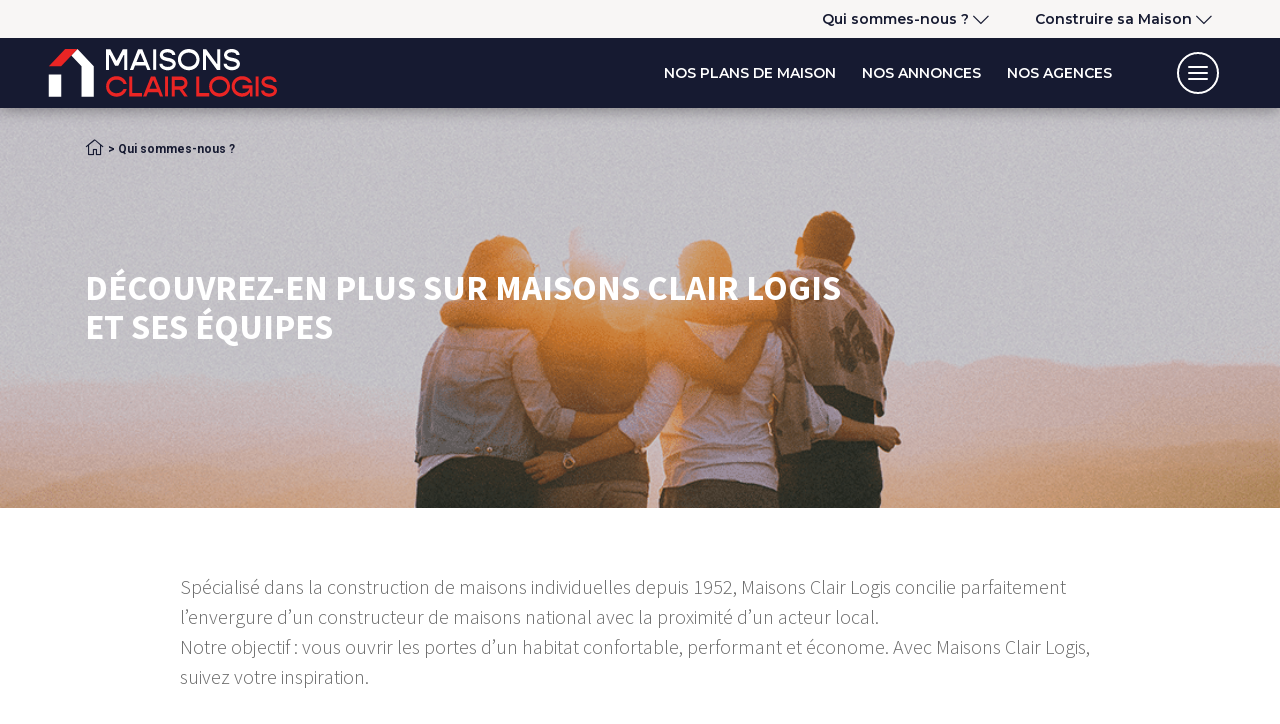

--- FILE ---
content_type: text/html; charset=UTF-8
request_url: https://www.maisonsclairlogis.fr/entreprise/
body_size: 24161
content:
<!DOCTYPE html>

<html lang="fr-FR">

<head><meta charset="UTF-8"><script>if(navigator.userAgent.match(/MSIE|Internet Explorer/i)||navigator.userAgent.match(/Trident\/7\..*?rv:11/i)){var href=document.location.href;if(!href.match(/[?&]nowprocket/)){if(href.indexOf("?")==-1){if(href.indexOf("#")==-1){document.location.href=href+"?nowprocket=1"}else{document.location.href=href.replace("#","?nowprocket=1#")}}else{if(href.indexOf("#")==-1){document.location.href=href+"&nowprocket=1"}else{document.location.href=href.replace("#","&nowprocket=1#")}}}}</script><script>(()=>{class RocketLazyLoadScripts{constructor(){this.v="2.0.4",this.userEvents=["keydown","keyup","mousedown","mouseup","mousemove","mouseover","mouseout","touchmove","touchstart","touchend","touchcancel","wheel","click","dblclick","input"],this.attributeEvents=["onblur","onclick","oncontextmenu","ondblclick","onfocus","onmousedown","onmouseenter","onmouseleave","onmousemove","onmouseout","onmouseover","onmouseup","onmousewheel","onscroll","onsubmit"]}async t(){this.i(),this.o(),/iP(ad|hone)/.test(navigator.userAgent)&&this.h(),this.u(),this.l(this),this.m(),this.k(this),this.p(this),this._(),await Promise.all([this.R(),this.L()]),this.lastBreath=Date.now(),this.S(this),this.P(),this.D(),this.O(),this.M(),await this.C(this.delayedScripts.normal),await this.C(this.delayedScripts.defer),await this.C(this.delayedScripts.async),await this.T(),await this.F(),await this.j(),await this.A(),window.dispatchEvent(new Event("rocket-allScriptsLoaded")),this.everythingLoaded=!0,this.lastTouchEnd&&await new Promise(t=>setTimeout(t,500-Date.now()+this.lastTouchEnd)),this.I(),this.H(),this.U(),this.W()}i(){this.CSPIssue=sessionStorage.getItem("rocketCSPIssue"),document.addEventListener("securitypolicyviolation",t=>{this.CSPIssue||"script-src-elem"!==t.violatedDirective||"data"!==t.blockedURI||(this.CSPIssue=!0,sessionStorage.setItem("rocketCSPIssue",!0))},{isRocket:!0})}o(){window.addEventListener("pageshow",t=>{this.persisted=t.persisted,this.realWindowLoadedFired=!0},{isRocket:!0}),window.addEventListener("pagehide",()=>{this.onFirstUserAction=null},{isRocket:!0})}h(){let t;function e(e){t=e}window.addEventListener("touchstart",e,{isRocket:!0}),window.addEventListener("touchend",function i(o){o.changedTouches[0]&&t.changedTouches[0]&&Math.abs(o.changedTouches[0].pageX-t.changedTouches[0].pageX)<10&&Math.abs(o.changedTouches[0].pageY-t.changedTouches[0].pageY)<10&&o.timeStamp-t.timeStamp<200&&(window.removeEventListener("touchstart",e,{isRocket:!0}),window.removeEventListener("touchend",i,{isRocket:!0}),"INPUT"===o.target.tagName&&"text"===o.target.type||(o.target.dispatchEvent(new TouchEvent("touchend",{target:o.target,bubbles:!0})),o.target.dispatchEvent(new MouseEvent("mouseover",{target:o.target,bubbles:!0})),o.target.dispatchEvent(new PointerEvent("click",{target:o.target,bubbles:!0,cancelable:!0,detail:1,clientX:o.changedTouches[0].clientX,clientY:o.changedTouches[0].clientY})),event.preventDefault()))},{isRocket:!0})}q(t){this.userActionTriggered||("mousemove"!==t.type||this.firstMousemoveIgnored?"keyup"===t.type||"mouseover"===t.type||"mouseout"===t.type||(this.userActionTriggered=!0,this.onFirstUserAction&&this.onFirstUserAction()):this.firstMousemoveIgnored=!0),"click"===t.type&&t.preventDefault(),t.stopPropagation(),t.stopImmediatePropagation(),"touchstart"===this.lastEvent&&"touchend"===t.type&&(this.lastTouchEnd=Date.now()),"click"===t.type&&(this.lastTouchEnd=0),this.lastEvent=t.type,t.composedPath&&t.composedPath()[0].getRootNode()instanceof ShadowRoot&&(t.rocketTarget=t.composedPath()[0]),this.savedUserEvents.push(t)}u(){this.savedUserEvents=[],this.userEventHandler=this.q.bind(this),this.userEvents.forEach(t=>window.addEventListener(t,this.userEventHandler,{passive:!1,isRocket:!0})),document.addEventListener("visibilitychange",this.userEventHandler,{isRocket:!0})}U(){this.userEvents.forEach(t=>window.removeEventListener(t,this.userEventHandler,{passive:!1,isRocket:!0})),document.removeEventListener("visibilitychange",this.userEventHandler,{isRocket:!0}),this.savedUserEvents.forEach(t=>{(t.rocketTarget||t.target).dispatchEvent(new window[t.constructor.name](t.type,t))})}m(){const t="return false",e=Array.from(this.attributeEvents,t=>"data-rocket-"+t),i="["+this.attributeEvents.join("],[")+"]",o="[data-rocket-"+this.attributeEvents.join("],[data-rocket-")+"]",s=(e,i,o)=>{o&&o!==t&&(e.setAttribute("data-rocket-"+i,o),e["rocket"+i]=new Function("event",o),e.setAttribute(i,t))};new MutationObserver(t=>{for(const n of t)"attributes"===n.type&&(n.attributeName.startsWith("data-rocket-")||this.everythingLoaded?n.attributeName.startsWith("data-rocket-")&&this.everythingLoaded&&this.N(n.target,n.attributeName.substring(12)):s(n.target,n.attributeName,n.target.getAttribute(n.attributeName))),"childList"===n.type&&n.addedNodes.forEach(t=>{if(t.nodeType===Node.ELEMENT_NODE)if(this.everythingLoaded)for(const i of[t,...t.querySelectorAll(o)])for(const t of i.getAttributeNames())e.includes(t)&&this.N(i,t.substring(12));else for(const e of[t,...t.querySelectorAll(i)])for(const t of e.getAttributeNames())this.attributeEvents.includes(t)&&s(e,t,e.getAttribute(t))})}).observe(document,{subtree:!0,childList:!0,attributeFilter:[...this.attributeEvents,...e]})}I(){this.attributeEvents.forEach(t=>{document.querySelectorAll("[data-rocket-"+t+"]").forEach(e=>{this.N(e,t)})})}N(t,e){const i=t.getAttribute("data-rocket-"+e);i&&(t.setAttribute(e,i),t.removeAttribute("data-rocket-"+e))}k(t){Object.defineProperty(HTMLElement.prototype,"onclick",{get(){return this.rocketonclick||null},set(e){this.rocketonclick=e,this.setAttribute(t.everythingLoaded?"onclick":"data-rocket-onclick","this.rocketonclick(event)")}})}S(t){function e(e,i){let o=e[i];e[i]=null,Object.defineProperty(e,i,{get:()=>o,set(s){t.everythingLoaded?o=s:e["rocket"+i]=o=s}})}e(document,"onreadystatechange"),e(window,"onload"),e(window,"onpageshow");try{Object.defineProperty(document,"readyState",{get:()=>t.rocketReadyState,set(e){t.rocketReadyState=e},configurable:!0}),document.readyState="loading"}catch(t){console.log("WPRocket DJE readyState conflict, bypassing")}}l(t){this.originalAddEventListener=EventTarget.prototype.addEventListener,this.originalRemoveEventListener=EventTarget.prototype.removeEventListener,this.savedEventListeners=[],EventTarget.prototype.addEventListener=function(e,i,o){o&&o.isRocket||!t.B(e,this)&&!t.userEvents.includes(e)||t.B(e,this)&&!t.userActionTriggered||e.startsWith("rocket-")||t.everythingLoaded?t.originalAddEventListener.call(this,e,i,o):(t.savedEventListeners.push({target:this,remove:!1,type:e,func:i,options:o}),"mouseenter"!==e&&"mouseleave"!==e||t.originalAddEventListener.call(this,e,t.savedUserEvents.push,o))},EventTarget.prototype.removeEventListener=function(e,i,o){o&&o.isRocket||!t.B(e,this)&&!t.userEvents.includes(e)||t.B(e,this)&&!t.userActionTriggered||e.startsWith("rocket-")||t.everythingLoaded?t.originalRemoveEventListener.call(this,e,i,o):t.savedEventListeners.push({target:this,remove:!0,type:e,func:i,options:o})}}J(t,e){this.savedEventListeners=this.savedEventListeners.filter(i=>{let o=i.type,s=i.target||window;return e!==o||t!==s||(this.B(o,s)&&(i.type="rocket-"+o),this.$(i),!1)})}H(){EventTarget.prototype.addEventListener=this.originalAddEventListener,EventTarget.prototype.removeEventListener=this.originalRemoveEventListener,this.savedEventListeners.forEach(t=>this.$(t))}$(t){t.remove?this.originalRemoveEventListener.call(t.target,t.type,t.func,t.options):this.originalAddEventListener.call(t.target,t.type,t.func,t.options)}p(t){let e;function i(e){return t.everythingLoaded?e:e.split(" ").map(t=>"load"===t||t.startsWith("load.")?"rocket-jquery-load":t).join(" ")}function o(o){function s(e){const s=o.fn[e];o.fn[e]=o.fn.init.prototype[e]=function(){return this[0]===window&&t.userActionTriggered&&("string"==typeof arguments[0]||arguments[0]instanceof String?arguments[0]=i(arguments[0]):"object"==typeof arguments[0]&&Object.keys(arguments[0]).forEach(t=>{const e=arguments[0][t];delete arguments[0][t],arguments[0][i(t)]=e})),s.apply(this,arguments),this}}if(o&&o.fn&&!t.allJQueries.includes(o)){const e={DOMContentLoaded:[],"rocket-DOMContentLoaded":[]};for(const t in e)document.addEventListener(t,()=>{e[t].forEach(t=>t())},{isRocket:!0});o.fn.ready=o.fn.init.prototype.ready=function(i){function s(){parseInt(o.fn.jquery)>2?setTimeout(()=>i.bind(document)(o)):i.bind(document)(o)}return"function"==typeof i&&(t.realDomReadyFired?!t.userActionTriggered||t.fauxDomReadyFired?s():e["rocket-DOMContentLoaded"].push(s):e.DOMContentLoaded.push(s)),o([])},s("on"),s("one"),s("off"),t.allJQueries.push(o)}e=o}t.allJQueries=[],o(window.jQuery),Object.defineProperty(window,"jQuery",{get:()=>e,set(t){o(t)}})}P(){const t=new Map;document.write=document.writeln=function(e){const i=document.currentScript,o=document.createRange(),s=i.parentElement;let n=t.get(i);void 0===n&&(n=i.nextSibling,t.set(i,n));const c=document.createDocumentFragment();o.setStart(c,0),c.appendChild(o.createContextualFragment(e)),s.insertBefore(c,n)}}async R(){return new Promise(t=>{this.userActionTriggered?t():this.onFirstUserAction=t})}async L(){return new Promise(t=>{document.addEventListener("DOMContentLoaded",()=>{this.realDomReadyFired=!0,t()},{isRocket:!0})})}async j(){return this.realWindowLoadedFired?Promise.resolve():new Promise(t=>{window.addEventListener("load",t,{isRocket:!0})})}M(){this.pendingScripts=[];this.scriptsMutationObserver=new MutationObserver(t=>{for(const e of t)e.addedNodes.forEach(t=>{"SCRIPT"!==t.tagName||t.noModule||t.isWPRocket||this.pendingScripts.push({script:t,promise:new Promise(e=>{const i=()=>{const i=this.pendingScripts.findIndex(e=>e.script===t);i>=0&&this.pendingScripts.splice(i,1),e()};t.addEventListener("load",i,{isRocket:!0}),t.addEventListener("error",i,{isRocket:!0}),setTimeout(i,1e3)})})})}),this.scriptsMutationObserver.observe(document,{childList:!0,subtree:!0})}async F(){await this.X(),this.pendingScripts.length?(await this.pendingScripts[0].promise,await this.F()):this.scriptsMutationObserver.disconnect()}D(){this.delayedScripts={normal:[],async:[],defer:[]},document.querySelectorAll("script[type$=rocketlazyloadscript]").forEach(t=>{t.hasAttribute("data-rocket-src")?t.hasAttribute("async")&&!1!==t.async?this.delayedScripts.async.push(t):t.hasAttribute("defer")&&!1!==t.defer||"module"===t.getAttribute("data-rocket-type")?this.delayedScripts.defer.push(t):this.delayedScripts.normal.push(t):this.delayedScripts.normal.push(t)})}async _(){await this.L();let t=[];document.querySelectorAll("script[type$=rocketlazyloadscript][data-rocket-src]").forEach(e=>{let i=e.getAttribute("data-rocket-src");if(i&&!i.startsWith("data:")){i.startsWith("//")&&(i=location.protocol+i);try{const o=new URL(i).origin;o!==location.origin&&t.push({src:o,crossOrigin:e.crossOrigin||"module"===e.getAttribute("data-rocket-type")})}catch(t){}}}),t=[...new Map(t.map(t=>[JSON.stringify(t),t])).values()],this.Y(t,"preconnect")}async G(t){if(await this.K(),!0!==t.noModule||!("noModule"in HTMLScriptElement.prototype))return new Promise(e=>{let i;function o(){(i||t).setAttribute("data-rocket-status","executed"),e()}try{if(navigator.userAgent.includes("Firefox/")||""===navigator.vendor||this.CSPIssue)i=document.createElement("script"),[...t.attributes].forEach(t=>{let e=t.nodeName;"type"!==e&&("data-rocket-type"===e&&(e="type"),"data-rocket-src"===e&&(e="src"),i.setAttribute(e,t.nodeValue))}),t.text&&(i.text=t.text),t.nonce&&(i.nonce=t.nonce),i.hasAttribute("src")?(i.addEventListener("load",o,{isRocket:!0}),i.addEventListener("error",()=>{i.setAttribute("data-rocket-status","failed-network"),e()},{isRocket:!0}),setTimeout(()=>{i.isConnected||e()},1)):(i.text=t.text,o()),i.isWPRocket=!0,t.parentNode.replaceChild(i,t);else{const i=t.getAttribute("data-rocket-type"),s=t.getAttribute("data-rocket-src");i?(t.type=i,t.removeAttribute("data-rocket-type")):t.removeAttribute("type"),t.addEventListener("load",o,{isRocket:!0}),t.addEventListener("error",i=>{this.CSPIssue&&i.target.src.startsWith("data:")?(console.log("WPRocket: CSP fallback activated"),t.removeAttribute("src"),this.G(t).then(e)):(t.setAttribute("data-rocket-status","failed-network"),e())},{isRocket:!0}),s?(t.fetchPriority="high",t.removeAttribute("data-rocket-src"),t.src=s):t.src="data:text/javascript;base64,"+window.btoa(unescape(encodeURIComponent(t.text)))}}catch(i){t.setAttribute("data-rocket-status","failed-transform"),e()}});t.setAttribute("data-rocket-status","skipped")}async C(t){const e=t.shift();return e?(e.isConnected&&await this.G(e),this.C(t)):Promise.resolve()}O(){this.Y([...this.delayedScripts.normal,...this.delayedScripts.defer,...this.delayedScripts.async],"preload")}Y(t,e){this.trash=this.trash||[];let i=!0;var o=document.createDocumentFragment();t.forEach(t=>{const s=t.getAttribute&&t.getAttribute("data-rocket-src")||t.src;if(s&&!s.startsWith("data:")){const n=document.createElement("link");n.href=s,n.rel=e,"preconnect"!==e&&(n.as="script",n.fetchPriority=i?"high":"low"),t.getAttribute&&"module"===t.getAttribute("data-rocket-type")&&(n.crossOrigin=!0),t.crossOrigin&&(n.crossOrigin=t.crossOrigin),t.integrity&&(n.integrity=t.integrity),t.nonce&&(n.nonce=t.nonce),o.appendChild(n),this.trash.push(n),i=!1}}),document.head.appendChild(o)}W(){this.trash.forEach(t=>t.remove())}async T(){try{document.readyState="interactive"}catch(t){}this.fauxDomReadyFired=!0;try{await this.K(),this.J(document,"readystatechange"),document.dispatchEvent(new Event("rocket-readystatechange")),await this.K(),document.rocketonreadystatechange&&document.rocketonreadystatechange(),await this.K(),this.J(document,"DOMContentLoaded"),document.dispatchEvent(new Event("rocket-DOMContentLoaded")),await this.K(),this.J(window,"DOMContentLoaded"),window.dispatchEvent(new Event("rocket-DOMContentLoaded"))}catch(t){console.error(t)}}async A(){try{document.readyState="complete"}catch(t){}try{await this.K(),this.J(document,"readystatechange"),document.dispatchEvent(new Event("rocket-readystatechange")),await this.K(),document.rocketonreadystatechange&&document.rocketonreadystatechange(),await this.K(),this.J(window,"load"),window.dispatchEvent(new Event("rocket-load")),await this.K(),window.rocketonload&&window.rocketonload(),await this.K(),this.allJQueries.forEach(t=>t(window).trigger("rocket-jquery-load")),await this.K(),this.J(window,"pageshow");const t=new Event("rocket-pageshow");t.persisted=this.persisted,window.dispatchEvent(t),await this.K(),window.rocketonpageshow&&window.rocketonpageshow({persisted:this.persisted})}catch(t){console.error(t)}}async K(){Date.now()-this.lastBreath>45&&(await this.X(),this.lastBreath=Date.now())}async X(){return document.hidden?new Promise(t=>setTimeout(t)):new Promise(t=>requestAnimationFrame(t))}B(t,e){return e===document&&"readystatechange"===t||(e===document&&"DOMContentLoaded"===t||(e===window&&"DOMContentLoaded"===t||(e===window&&"load"===t||e===window&&"pageshow"===t)))}static run(){(new RocketLazyLoadScripts).t()}}RocketLazyLoadScripts.run()})();</script>
    
    <meta name="viewport" content="width=device-width, initial-scale=1.0" />
    <meta name="theme-color" content="#ffffff">
    <meta name="google-site-verification" content="X1v02y82sTCizASMW8cV2P-qsRjU9c8r3Qd7xRc8as4" />
    <link rel="pingback" href="https://www.maisonsclairlogis.fr/xmlrpc.php">
    <link rel="shortcut icon" type="image/png" href="/wp-content/uploads/favicon.png" />
    <title>Maisons Clair Logis - Qui sommes-nous ?</title>
<link data-rocket-prefetch href="https://www.googletagmanager.com" rel="dns-prefetch">
<link data-rocket-prefetch href="https://connect.facebook.net" rel="dns-prefetch">
<link data-rocket-prefetch href="https://static.axept.io" rel="dns-prefetch">
<link data-rocket-prefetch href="https://fonts.googleapis.com" rel="dns-prefetch">
<link data-rocket-prefetch href="https://code.jquery.com" rel="dns-prefetch">
<link data-rocket-prefetch href="https://cdn.plyr.io" rel="dns-prefetch">
<link data-rocket-prefetch href="https://cdnjs.cloudflare.com" rel="dns-prefetch">
<link data-rocket-prefetch href="https://static.hotjar.com" rel="dns-prefetch">
<link data-rocket-prefetch href="https://script.hotjar.com" rel="dns-prefetch">
<link data-rocket-prefetch href="https://cdn.jsdelivr.net" rel="dns-prefetch">
<link data-rocket-preload as="style" href="https://fonts.googleapis.com/css2?family=Work+Sans:wght@400;600&#038;family=Roboto:wght@300;400;500;700&#038;family=Montserrat:wght@100;200;300;400;500;600;700;800&#038;family=Source+Sans+Pro:wght@100;200;300;400;500;600;700;800&#038;display=swap" rel="preload">
<link href="https://fonts.googleapis.com/css2?family=Work+Sans:wght@400;600&#038;family=Roboto:wght@300;400;500;700&#038;family=Montserrat:wght@100;200;300;400;500;600;700;800&#038;family=Source+Sans+Pro:wght@100;200;300;400;500;600;700;800&#038;display=swap" media="print" onload="this.media=&#039;all&#039;" rel="stylesheet">
<noscript data-wpr-hosted-gf-parameters=""><link rel="stylesheet" href="https://fonts.googleapis.com/css2?family=Work+Sans:wght@400;600&#038;family=Roboto:wght@300;400;500;700&#038;family=Montserrat:wght@100;200;300;400;500;600;700;800&#038;family=Source+Sans+Pro:wght@100;200;300;400;500;600;700;800&#038;display=swap"></noscript><link rel="preload" data-rocket-preload as="image" href="https://www.maisonsclairlogis.fr/wp-content/uploads/2024/11/affiches-agences-1-scaled.png" fetchpriority="high">
    <meta name='robots' content='index, follow, max-image-preview:large, max-snippet:-1, max-video-preview:-1' />
    <meta name="facebook-domain-verification" content="ws5ro004wzq4em614r5ulsv42rvdvd" />
    
	<!-- This site is optimized with the Yoast SEO plugin v26.6 - https://yoast.com/wordpress/plugins/seo/ -->
	<meta name="description" content="Maisons Clair Logis, constructeur de maisons depuis près de 70 ans, vous accompagne dans votre projet de construction de A à Z." />
	<link rel="canonical" href="https://www.maisonsclairlogis.fr/entreprise/" />
	<meta property="og:locale" content="fr_FR" />
	<meta property="og:type" content="article" />
	<meta property="og:title" content="Maisons Clair Logis - Qui sommes-nous ?" />
	<meta property="og:description" content="Maisons Clair Logis, constructeur de maisons depuis près de 70 ans, vous accompagne dans votre projet de construction de A à Z." />
	<meta property="og:url" content="https://www.maisonsclairlogis.fr/entreprise/" />
	<meta property="og:site_name" content="Maisons Clair Logis : constructeur de maison" />
	<meta property="article:publisher" content="https://www.facebook.com/MaisonsClairLogis" />
	<meta property="article:modified_time" content="2025-09-24T15:32:10+00:00" />
	<meta property="og:image" content="https://www.maisonsclairlogis.fr/wp-content/uploads/mcl_qui-sommes-nous_notre-entreprise.png" />
	<meta property="og:image:width" content="1080" />
	<meta property="og:image:height" content="1080" />
	<meta property="og:image:type" content="image/png" />
	<meta name="twitter:card" content="summary_large_image" />
	<meta name="twitter:label1" content="Durée de lecture estimée" />
	<meta name="twitter:data1" content="5 minutes" />
	<script type="application/ld+json" class="yoast-schema-graph">{"@context":"https://schema.org","@graph":[{"@type":"WebPage","@id":"https://www.maisonsclairlogis.fr/entreprise/","url":"https://www.maisonsclairlogis.fr/entreprise/","name":"Maisons Clair Logis - Qui sommes-nous ?","isPartOf":{"@id":"https://www.maisonsclairlogis.fr/#website"},"primaryImageOfPage":{"@id":"https://www.maisonsclairlogis.fr/entreprise/#primaryimage"},"image":{"@id":"https://www.maisonsclairlogis.fr/entreprise/#primaryimage"},"thumbnailUrl":"https://www.maisonsclairlogis.fr/wp-content/uploads/mcl_qui-sommes-nous_notre-entreprise.png","datePublished":"2015-07-03T08:30:08+00:00","dateModified":"2025-09-24T15:32:10+00:00","description":"Maisons Clair Logis, constructeur de maisons depuis près de 70 ans, vous accompagne dans votre projet de construction de A à Z.","breadcrumb":{"@id":"https://www.maisonsclairlogis.fr/entreprise/#breadcrumb"},"inLanguage":"fr-FR","potentialAction":[{"@type":"ReadAction","target":["https://www.maisonsclairlogis.fr/entreprise/"]}]},{"@type":"ImageObject","inLanguage":"fr-FR","@id":"https://www.maisonsclairlogis.fr/entreprise/#primaryimage","url":"https://www.maisonsclairlogis.fr/wp-content/uploads/mcl_qui-sommes-nous_notre-entreprise.png","contentUrl":"https://www.maisonsclairlogis.fr/wp-content/uploads/mcl_qui-sommes-nous_notre-entreprise.png","width":1080,"height":1080,"caption":"Une entreprise innovante"},{"@type":"BreadcrumbList","@id":"https://www.maisonsclairlogis.fr/entreprise/#breadcrumb","itemListElement":[{"@type":"ListItem","position":1,"name":"Accueil","item":"https://www.maisonsclairlogis.fr/"},{"@type":"ListItem","position":2,"name":"Qui sommes-nous ?"}]},{"@type":"WebSite","@id":"https://www.maisonsclairlogis.fr/#website","url":"https://www.maisonsclairlogis.fr/","name":"Maisons Clair Logis : constructeur de maison","description":"Constructeur de maison depuis 70 ans, innovateur depuis toujours","publisher":{"@id":"https://www.maisonsclairlogis.fr/#organization"},"potentialAction":[{"@type":"SearchAction","target":{"@type":"EntryPoint","urlTemplate":"https://www.maisonsclairlogis.fr/?s={search_term_string}"},"query-input":{"@type":"PropertyValueSpecification","valueRequired":true,"valueName":"search_term_string"}}],"inLanguage":"fr-FR"},{"@type":"Organization","@id":"https://www.maisonsclairlogis.fr/#organization","name":"Maisons Clair Logis","url":"https://www.maisonsclairlogis.fr/","logo":{"@type":"ImageObject","inLanguage":"fr-FR","@id":"https://www.maisonsclairlogis.fr/#/schema/logo/image/","url":"https://www.maisonsclairlogis.fr/wp-content/uploads/logo-maisons-clair-logis.png","contentUrl":"https://www.maisonsclairlogis.fr/wp-content/uploads/logo-maisons-clair-logis.png","width":2048,"height":1703,"caption":"Maisons Clair Logis"},"image":{"@id":"https://www.maisonsclairlogis.fr/#/schema/logo/image/"},"sameAs":["https://www.facebook.com/MaisonsClairLogis","https://www.instagram.com/maisonsclairlogis/","https://www.linkedin.com/company/maisons-clair-logis/","https://www.youtube.com/c/clairlogis"]}]}</script>
	<!-- / Yoast SEO plugin. -->


<link rel='dns-prefetch' href='//cdn.plyr.io' />
<link rel='dns-prefetch' href='//cdnjs.cloudflare.com' />
<link rel='dns-prefetch' href='//cdn.jsdelivr.net' />
<link rel='dns-prefetch' href='//fonts.googleapis.com' />
<link href='https://fonts.gstatic.com' crossorigin rel='preconnect' />
<link rel="alternate" type="application/rss+xml" title="Maisons Clair Logis : constructeur de maison &raquo; Flux" href="https://www.maisonsclairlogis.fr/feed/" />
<link rel="alternate" type="application/rss+xml" title="Maisons Clair Logis : constructeur de maison &raquo; Flux des commentaires" href="https://www.maisonsclairlogis.fr/comments/feed/" />
<link rel="alternate" title="oEmbed (JSON)" type="application/json+oembed" href="https://www.maisonsclairlogis.fr/wp-json/oembed/1.0/embed?url=https%3A%2F%2Fwww.maisonsclairlogis.fr%2Fentreprise%2F" />
<link rel="alternate" title="oEmbed (XML)" type="text/xml+oembed" href="https://www.maisonsclairlogis.fr/wp-json/oembed/1.0/embed?url=https%3A%2F%2Fwww.maisonsclairlogis.fr%2Fentreprise%2F&#038;format=xml" />
<style id='wp-img-auto-sizes-contain-inline-css' type='text/css'>
img:is([sizes=auto i],[sizes^="auto," i]){contain-intrinsic-size:3000px 1500px}
/*# sourceURL=wp-img-auto-sizes-contain-inline-css */
</style>
<style id='wp-emoji-styles-inline-css' type='text/css'>

	img.wp-smiley, img.emoji {
		display: inline !important;
		border: none !important;
		box-shadow: none !important;
		height: 1em !important;
		width: 1em !important;
		margin: 0 0.07em !important;
		vertical-align: -0.1em !important;
		background: none !important;
		padding: 0 !important;
	}
/*# sourceURL=wp-emoji-styles-inline-css */
</style>
<style id='wp-block-library-inline-css' type='text/css'>
:root{--wp-block-synced-color:#7a00df;--wp-block-synced-color--rgb:122,0,223;--wp-bound-block-color:var(--wp-block-synced-color);--wp-editor-canvas-background:#ddd;--wp-admin-theme-color:#007cba;--wp-admin-theme-color--rgb:0,124,186;--wp-admin-theme-color-darker-10:#006ba1;--wp-admin-theme-color-darker-10--rgb:0,107,160.5;--wp-admin-theme-color-darker-20:#005a87;--wp-admin-theme-color-darker-20--rgb:0,90,135;--wp-admin-border-width-focus:2px}@media (min-resolution:192dpi){:root{--wp-admin-border-width-focus:1.5px}}.wp-element-button{cursor:pointer}:root .has-very-light-gray-background-color{background-color:#eee}:root .has-very-dark-gray-background-color{background-color:#313131}:root .has-very-light-gray-color{color:#eee}:root .has-very-dark-gray-color{color:#313131}:root .has-vivid-green-cyan-to-vivid-cyan-blue-gradient-background{background:linear-gradient(135deg,#00d084,#0693e3)}:root .has-purple-crush-gradient-background{background:linear-gradient(135deg,#34e2e4,#4721fb 50%,#ab1dfe)}:root .has-hazy-dawn-gradient-background{background:linear-gradient(135deg,#faaca8,#dad0ec)}:root .has-subdued-olive-gradient-background{background:linear-gradient(135deg,#fafae1,#67a671)}:root .has-atomic-cream-gradient-background{background:linear-gradient(135deg,#fdd79a,#004a59)}:root .has-nightshade-gradient-background{background:linear-gradient(135deg,#330968,#31cdcf)}:root .has-midnight-gradient-background{background:linear-gradient(135deg,#020381,#2874fc)}:root{--wp--preset--font-size--normal:16px;--wp--preset--font-size--huge:42px}.has-regular-font-size{font-size:1em}.has-larger-font-size{font-size:2.625em}.has-normal-font-size{font-size:var(--wp--preset--font-size--normal)}.has-huge-font-size{font-size:var(--wp--preset--font-size--huge)}.has-text-align-center{text-align:center}.has-text-align-left{text-align:left}.has-text-align-right{text-align:right}.has-fit-text{white-space:nowrap!important}#end-resizable-editor-section{display:none}.aligncenter{clear:both}.items-justified-left{justify-content:flex-start}.items-justified-center{justify-content:center}.items-justified-right{justify-content:flex-end}.items-justified-space-between{justify-content:space-between}.screen-reader-text{border:0;clip-path:inset(50%);height:1px;margin:-1px;overflow:hidden;padding:0;position:absolute;width:1px;word-wrap:normal!important}.screen-reader-text:focus{background-color:#ddd;clip-path:none;color:#444;display:block;font-size:1em;height:auto;left:5px;line-height:normal;padding:15px 23px 14px;text-decoration:none;top:5px;width:auto;z-index:100000}html :where(.has-border-color){border-style:solid}html :where([style*=border-top-color]){border-top-style:solid}html :where([style*=border-right-color]){border-right-style:solid}html :where([style*=border-bottom-color]){border-bottom-style:solid}html :where([style*=border-left-color]){border-left-style:solid}html :where([style*=border-width]){border-style:solid}html :where([style*=border-top-width]){border-top-style:solid}html :where([style*=border-right-width]){border-right-style:solid}html :where([style*=border-bottom-width]){border-bottom-style:solid}html :where([style*=border-left-width]){border-left-style:solid}html :where(img[class*=wp-image-]){height:auto;max-width:100%}:where(figure){margin:0 0 1em}html :where(.is-position-sticky){--wp-admin--admin-bar--position-offset:var(--wp-admin--admin-bar--height,0px)}@media screen and (max-width:600px){html :where(.is-position-sticky){--wp-admin--admin-bar--position-offset:0px}}

/*# sourceURL=wp-block-library-inline-css */
</style><style id='global-styles-inline-css' type='text/css'>
:root{--wp--preset--aspect-ratio--square: 1;--wp--preset--aspect-ratio--4-3: 4/3;--wp--preset--aspect-ratio--3-4: 3/4;--wp--preset--aspect-ratio--3-2: 3/2;--wp--preset--aspect-ratio--2-3: 2/3;--wp--preset--aspect-ratio--16-9: 16/9;--wp--preset--aspect-ratio--9-16: 9/16;--wp--preset--spacing--20: 0.44rem;--wp--preset--spacing--30: 0.67rem;--wp--preset--spacing--40: 1rem;--wp--preset--spacing--50: 1.5rem;--wp--preset--spacing--60: 2.25rem;--wp--preset--spacing--70: 3.38rem;--wp--preset--spacing--80: 5.06rem;--wp--preset--shadow--natural: 6px 6px 9px rgba(0, 0, 0, 0.2);--wp--preset--shadow--deep: 12px 12px 50px rgba(0, 0, 0, 0.4);--wp--preset--shadow--sharp: 6px 6px 0px rgba(0, 0, 0, 0.2);--wp--preset--shadow--outlined: 6px 6px 0px -3px rgb(255, 255, 255), 6px 6px rgb(0, 0, 0);--wp--preset--shadow--crisp: 6px 6px 0px rgb(0, 0, 0);}
/*# sourceURL=global-styles-inline-css */
</style>





<link data-minify="1" rel='stylesheet' id='style-css' href='https://www.maisonsclairlogis.fr/wp-content/cache/min/1/wp-content/themes/clairlogis/assets/css/all.css?ver=1767714636' type='text/css' media='all' />
<link data-minify="1" rel='stylesheet' id='custom-css' href='https://www.maisonsclairlogis.fr/wp-content/cache/min/1/wp-content/themes/clairlogis/assets/css/custom.css?ver=1767714636' type='text/css' media='all' />
<link rel='stylesheet' id='bootstrap-css' href='https://www.maisonsclairlogis.fr/wp-content/themes/clairlogis/assets/lib/css/bootstrap.min.css?ver=6.9' type='text/css' media='all' />
<link rel='stylesheet' id='slick-css-css' href='https://www.maisonsclairlogis.fr/wp-content/themes/clairlogis/assets/lib/css/slick.min.css?ver=6.9' type='text/css' media='all' />
<link data-minify="1" rel='stylesheet' id='slick-lightbox-css-css' href='https://www.maisonsclairlogis.fr/wp-content/cache/min/1/wp-content/themes/clairlogis/assets/lib/css/slick-lightbox.css?ver=1767714636' type='text/css' media='all' />
<link data-minify="1" rel='stylesheet' id='slick-theme-css-css' href='https://www.maisonsclairlogis.fr/wp-content/cache/min/1/ajax/libs/slick-carousel/1.9.0/slick-theme.min.css?ver=1767714636' type='text/css' media='all' />
<link data-minify="1" rel='stylesheet' id='font-awesome-css' href='https://www.maisonsclairlogis.fr/wp-content/cache/min/1/wp-content/themes/clairlogis/assets/lib/css/fontawesome.css?ver=1767714637' type='text/css' media='all' />
<link data-minify="1" rel='stylesheet' id='select2-css' href='https://www.maisonsclairlogis.fr/wp-content/cache/min/1/wp-content/plugins/advanced-custom-fields-pro/assets/inc/select2/4/select2.css?ver=1767714637' type='text/css' media='all' />
<link data-minify="1" rel='stylesheet' id='plyr-css' href='https://www.maisonsclairlogis.fr/wp-content/cache/min/1/3.6.8/plyr.css?ver=1767714637' type='text/css' media='all' />
<link data-minify="1" rel='stylesheet' id='radix-style-css' href='https://www.maisonsclairlogis.fr/wp-content/cache/min/1/wp-content/themes/clairlogis/style.css?ver=1767714638' type='text/css' media='all' />
<link rel='stylesheet' id='style-pilopress-css' href='https://www.maisonsclairlogis.fr/wp-content/themes/clairlogis/pilopress/assets/styles.min.css?ver=1758641728' type='text/css' media='all' />
<link data-minify="1" rel='stylesheet' id='splide-css' href='https://www.maisonsclairlogis.fr/wp-content/cache/min/1/npm/@splidejs/splide@latest/dist/css/splide-core.min.css?ver=1767714640' type='text/css' media='all' />
<script type="text/javascript" src="https://www.maisonsclairlogis.fr/wp-content/themes/clairlogis/assets/js/pip-form-validation-script.js?ver=1768821924" id="pip_form_validation_script-js"></script>
<script type="text/javascript" src="https://code.jquery.com/jquery-3.6.0.min.js?ver=6.9" id="jquery-js"></script>
<script type="text/javascript" src="https://www.maisonsclairlogis.fr/wp-content/themes/clairlogis/assets/js/menu.js" id="menu-js"></script>
<script type="text/javascript" src="https://www.maisonsclairlogis.fr/wp-content/themes/clairlogis/assets/js/script.js?ver=1766097237" id="script-js"></script>
<script type="text/javascript" src="https://www.maisonsclairlogis.fr/wp-content/themes/clairlogis/assets/lib/js/slick.min.js" id="slick-js-js"></script>
<script type="text/javascript" src="https://www.maisonsclairlogis.fr/wp-content/themes/clairlogis/assets/lib/js/slick-lightbox.min.js" id="slick-lightbox-js"></script>
<script type="rocketlazyloadscript" data-rocket-type="text/javascript" data-rocket-src="https://cdn.plyr.io/3.6.8/plyr.js" id="plyr-js"></script>
<script type="text/javascript" id="ajax-script-js-extra">
/* <![CDATA[ */
var ajax = {"url":"https://www.maisonsclairlogis.fr/wp-admin/admin-ajax.php"};
//# sourceURL=ajax-script-js-extra
/* ]]> */
</script>
<script type="text/javascript" src="https://www.maisonsclairlogis.fr/wp-content/themes/clairlogis/assets/js/ajax.js?ver=1745503835" id="ajax-script-js"></script>
<script type="rocketlazyloadscript" data-rocket-type="text/javascript" data-rocket-src="https://cdnjs.cloudflare.com/ajax/libs/twitter-bootstrap/4.5.0/js/bootstrap.min.js" id="bootstrap-js-js"></script>
<link rel="https://api.w.org/" href="https://www.maisonsclairlogis.fr/wp-json/" /><link rel="alternate" title="JSON" type="application/json" href="https://www.maisonsclairlogis.fr/wp-json/wp/v2/pages/5244" /><link rel='shortlink' href='https://www.maisonsclairlogis.fr/?p=5244' />

		<script type="rocketlazyloadscript">
		(function(h,o,t,j,a,r){
			h.hj=h.hj||function(){(h.hj.q=h.hj.q||[]).push(arguments)};
			h._hjSettings={hjid:3077764,hjsv:5};
			a=o.getElementsByTagName('head')[0];
			r=o.createElement('script');r.async=1;
			r.src=t+h._hjSettings.hjid+j+h._hjSettings.hjsv;
			a.appendChild(r);
		})(window,document,'//static.hotjar.com/c/hotjar-','.js?sv=');
		</script>
		<!-- Google Tag Manager -->
<script>(function(w,d,s,l,i){w[l]=w[l]||[];w[l].push({'gtm.start':
new Date().getTime(),event:'gtm.js'});var f=d.getElementsByTagName(s)[0],
j=d.createElement(s),dl=l!='dataLayer'?'&l='+l:'';j.async=true;j.src=
'https://www.googletagmanager.com/gtm.js?id='+i+dl;f.parentNode.insertBefore(j,f);
})(window,document,'script','dataLayer','GTM-NSNMDTW');</script>
<!-- End Google Tag Manager -->
<base href="https://www.maisonsclairlogis.fr">
<!-- Meta Pixel Code -->
<script type="rocketlazyloadscript" data-rocket-type='text/javascript'>
!function(f,b,e,v,n,t,s){if(f.fbq)return;n=f.fbq=function(){n.callMethod?
n.callMethod.apply(n,arguments):n.queue.push(arguments)};if(!f._fbq)f._fbq=n;
n.push=n;n.loaded=!0;n.version='2.0';n.queue=[];t=b.createElement(e);t.async=!0;
t.src=v;s=b.getElementsByTagName(e)[0];s.parentNode.insertBefore(t,s)}(window,
document,'script','https://connect.facebook.net/en_US/fbevents.js');
</script>
<!-- End Meta Pixel Code -->
<script type="rocketlazyloadscript" data-rocket-type='text/javascript'>var url = window.location.origin + '?ob=open-bridge';
            fbq('set', 'openbridge', '1069225700929829', url);
fbq('init', '1069225700929829', {}, {
    "agent": "wordpress-6.9-4.1.5"
})</script><script type="rocketlazyloadscript" data-rocket-type='text/javascript'>
    fbq('track', 'PageView', []);
  </script><link rel="icon" href="https://www.maisonsclairlogis.fr/wp-content/uploads/2025/07/cropped-icotype_maisons_clair_logis_rvb_couleurs-1-32x32.png" sizes="32x32" />
<link rel="icon" href="https://www.maisonsclairlogis.fr/wp-content/uploads/2025/07/cropped-icotype_maisons_clair_logis_rvb_couleurs-1-192x192.png" sizes="192x192" />
<link rel="apple-touch-icon" href="https://www.maisonsclairlogis.fr/wp-content/uploads/2025/07/cropped-icotype_maisons_clair_logis_rvb_couleurs-1-180x180.png" />
<meta name="msapplication-TileImage" content="https://www.maisonsclairlogis.fr/wp-content/uploads/2025/07/cropped-icotype_maisons_clair_logis_rvb_couleurs-1-270x270.png" />
		<style type="text/css" id="wp-custom-css">
			.page-id-33 li {
    padding: 10px;
}

#site-navigation ul li a {
	color: #633b66;
}		</style>
		<noscript><style id="rocket-lazyload-nojs-css">.rll-youtube-player, [data-lazy-src]{display:none !important;}</style></noscript><style id="rocket-lazyrender-inline-css">[data-wpr-lazyrender] {content-visibility: auto;}</style><meta name="generator" content="WP Rocket 3.20.2" data-wpr-features="wpr_delay_js wpr_lazyload_images wpr_preconnect_external_domains wpr_automatic_lazy_rendering wpr_oci wpr_image_dimensions wpr_minify_css wpr_preload_links wpr_desktop" /></head>

<body class="wp-singular page-template page-template-construire-sa-maison page-template-construire-sa-maison-php page page-id-5244 page-parent wp-custom-logo wp-theme-clairlogis">

    <!-- Google Tag Manager (noscript) -->
<noscript>
<iframe src="https://www.googletagmanager.com/ns.html?id=GTM-NSNMDTW" height="0" width="0" style="display:none;visibility:hidden"></iframe>
</noscript>
<!-- End Google Tag Manager (noscript) -->

<!-- Meta Pixel Code -->
<noscript>
<img height="1" width="1" style="display:none" alt="fbpx"
src="https://www.facebook.com/tr?id=1069225700929829&ev=PageView&noscript=1" />
</noscript>
<!-- End Meta Pixel Code -->

    <header  class="header-v2">
        <!-- Top menu -->
        <nav class="top-menu d-flex justify-content-end">
            <div class="menu-header-v2-container"><ul id="menu-header-v2" class="menu"><li id="menu-item-164067" class="menu-item menu-item-type-post_type menu-item-object-page current-menu-item page_item page-item-5244 current_page_item menu-item-has-children menu-item-164067"><a href="https://www.maisonsclairlogis.fr/entreprise/" aria-current="page">Qui sommes-nous ?</a>
<ul class="sub-menu">
	<li id="menu-item-172461" class="menu-item menu-item-type-post_type menu-item-object-page menu-item-172461"><a href="https://www.maisonsclairlogis.fr/entreprise/a-propos/">Notre entreprise</a></li>
	<li id="menu-item-180749" class="menu-item menu-item-type-post_type menu-item-object-page menu-item-180749"><a href="https://www.maisonsclairlogis.fr/entreprise/environnement/">Environnement et réglementation</a></li>
	<li id="menu-item-164073" class="menu-item menu-item-type-post_type menu-item-object-page menu-item-164073"><a href="https://www.maisonsclairlogis.fr/entreprise/construisez-sereinement/">Construisez en toute sérénité</a></li>
	<li id="menu-item-165214" class="menu-item menu-item-type-post_type menu-item-object-page menu-item-165214"><a href="https://www.maisonsclairlogis.fr/entreprise/nos-realisations/">Nos réalisations</a></li>
</ul>
</li>
<li id="menu-item-164069" class="menu-item menu-item-type-post_type menu-item-object-page menu-item-has-children menu-item-164069"><a href="https://www.maisonsclairlogis.fr/construire-sa-maison/">Construire sa Maison</a>
<ul class="sub-menu">
	<li id="menu-item-164070" class="menu-item menu-item-type-post_type menu-item-object-page menu-item-164070"><a href="https://www.maisonsclairlogis.fr/construire-sa-maison/avantages-maison-neuve/">Les avantages d’une maison neuve</a></li>
	<li id="menu-item-201041" class="menu-item menu-item-type-post_type menu-item-object-page menu-item-201041"><a href="https://www.maisonsclairlogis.fr/construire-sa-maison/budget-construction-maison/">Le budget à prévoir pour faire construire</a></li>
	<li id="menu-item-246359" class="menu-item menu-item-type-post_type menu-item-object-page menu-item-246359"><a href="https://www.maisonsclairlogis.fr/construire-sa-maison/comment-choisir-son-constructeur-de-maison/">Comment choisir son constructeur ?</a></li>
	<li id="menu-item-164071" class="menu-item menu-item-type-post_type menu-item-object-page menu-item-164071"><a href="https://www.maisonsclairlogis.fr/construire-sa-maison/etapes-construction-maison/">Les étapes de la construction d’une maison</a></li>
	<li id="menu-item-173984" class="menu-item menu-item-type-custom menu-item-object-custom menu-item-173984"><a href="https://www.maisonsclairlogis.fr/lexique/">Le lexique de la construction</a></li>
	<li id="menu-item-210843" class="menu-item menu-item-type-post_type menu-item-object-page menu-item-210843"><a href="https://www.maisonsclairlogis.fr/construire-sa-maison/faq/">FAQ</a></li>
</ul>
</li>
</ul></div>        </nav>
        <nav class="navbar navbar-expand-lg navbar-light d-flex align-items-center justify-content-between">
            <div class="navbar-brand">
                <a href="https://www.maisonsclairlogis.fr/" class="custom-logo-link" rel="home"><img width="184" height="39" src="https://www.maisonsclairlogis.fr/wp-content/uploads/2025/04/mcl_new_logo.svg" class="custom-logo" alt="Maisons Clair Logis : constructeur de maison" decoding="async" /></a>            </div>
            <div class="d-flex">
                <!-- Menu principal -->
                <div class="menu-submenu-header-container"><ul id="menu-submenu-header" class="menu"><li id="menu-item-341548" class="menu-item menu-item-type-custom menu-item-object-custom menu-item-341548"><a href="https://www.maisonsclairlogis.fr/plan-maison/">Nos plans de maison</a></li>
<li id="menu-item-341549" class="menu-item menu-item-type-custom menu-item-object-custom menu-item-341549"><a href="https://www.maisonsclairlogis.fr/annonce/">Nos annonces</a></li>
<li id="menu-item-341550" class="menu-item menu-item-type-custom menu-item-object-custom menu-item-341550"><a href="https://www.maisonsclairlogis.fr/agence/">Nos agences</a></li>
</ul></div>                <button class="navbar-toggler collapsed" type="button" data-toggle="collapse">
                    <!-- <span class="icon-bar top-bar"></span>
                    <span class="icon-bar middle-bar"></span>
                    <span class="icon-bar bottom-bar"></span> -->
                    <svg width="44" height="44" viewBox="0 0 44 44" fill="none">
                        <circle cx="22" cy="22" r="20" stroke="white" stroke-width="2" />
                        <line x1="13" y1="16" x2="31" y2="16" stroke="white" stroke-width="2" stroke-linecap="round" />
                        <line x1="13" y1="22" x2="31" y2="22" stroke="white" stroke-width="2" stroke-linecap="round" />
                        <line x1="13" y1="28" x2="31" y2="28" stroke="white" stroke-width="2" stroke-linecap="round" />
                    </svg>
                </button>
            </div>
        </nav>
    </header>

    <div data-bg="https://www.maisonsclairlogis.fr/wp-content/uploads/2025/07/background-menu.webp" class="rocket-lazyload"  id="slide-menu" style="">
        <div  class="wrapper">
            <div  class="header-v2 bis">
                <div  class="container">
                    <nav class="navbar navbar-expand-lg navbar-light d-flex align-items-center justify-content-between">
                        <div class="navbar-brand">
                            <a href="https://www.maisonsclairlogis.fr/" class="custom-logo-link" rel="home"><img width="184" height="39" src="https://www.maisonsclairlogis.fr/wp-content/uploads/2025/04/mcl_new_logo.svg" class="custom-logo" alt="Maisons Clair Logis : constructeur de maison" decoding="async" /></a>                        </div>
                        <button class="navbar-toggler collapsed" type="button" data-toggle="collapse" data-target="#navbarsExampleDefault" aria-controls="navbarsExampleDefault" aria-expanded="false"
                            aria-label="Toggle navigation">
                            <span class="icon-bar top-bar"></span>
                            <span class="icon-bar middle-bar"></span>
                            <span class="icon-bar bottom-bar"></span>
                        </button>
                    </nav>
                </div>
            </div>
            <div class="nav-link">
                <div  class="container">
                    <div  class="row">
                        <div class="col-12 col-sm-12 col-md-12 col-lg-4 col-xl-4 col-left">
                            <div class="left">
                                <div class="top">
                                    <div class="titre">
                                        <span>Nos valeurs</span>
                                    </div>
                                    <p>Spécialisé dans la construction de maisons individuelles depuis 1952, Maisons Clair Logis concilie l'envergure d'un constructeur de maisons national avec la proximité d'un acteur local.
                                        Notre objectif : vous ouvrir les portes d'un habitat confortable, performant et économe.
                                        Avec Maisons Clair Logis, suivez votre inspiration</p>
                                </div>
                                <div class="bottom">
                                    <li id="menu-item-107826" class="menu-item menu-item-type-custom menu-item-object-custom menu-item-107826"><a href="https://www.maisonsclairlogis.fr/plan-maison/">DÉCOUVREZ NOS PLANS PERSONNALISABLES</a></li>
<li id="menu-item-107827" class="menu-item menu-item-type-custom menu-item-object-custom menu-item-107827"><a href="https://www.maisonsclairlogis.fr/annonce/type/maison/">CONSULTEZ NOS ANNONCES</a></li>
                                </div>
                            </div>
                        </div>
                        <div class="col-12 col-sm-6 col-md-6 col-lg-4 col-xl-4 col-middle">
                            <div class="middle">
                                <div>
                                    <div class="titre">
                                        <span>Nous contacter</span>
                                    </div>
                                    <div class="social-network">
                                        <li id="menu-item-107952" class="fab fa-facebook menu-item menu-item-type-custom menu-item-object-custom menu-item-107952"><a target="_blank" href="https://www.facebook.com/share/1CRExya8SW/?mibextid=wwXIfr">Facebook</a></li>
<li id="menu-item-107829" class="fab fa-instagram menu-item menu-item-type-custom menu-item-object-custom menu-item-107829"><a target="_blank" href="https://www.instagram.com/maisonsclairlogis/">Instagram</a></li>
<li id="menu-item-107830" class="fab fa-linkedin menu-item menu-item-type-custom menu-item-object-custom menu-item-107830"><a target="_blank" href="https://www.linkedin.com/company/maisons-clair-logis/">LinkedIn</a></li>
<li id="menu-item-107831" class="fab fa-youtube menu-item menu-item-type-custom menu-item-object-custom menu-item-107831"><a target="_blank" href="https://www.youtube.com/user/MaisonsClairLogis">Youtube</a></li>
<li id="menu-item-107832" class="contact menu-item menu-item-type-custom menu-item-object-custom menu-item-107832"><a href="https://www.maisonsclairlogis.fr/contactez-nous/">Contactez-nous</a></li>
<li id="menu-item-107833" class="far fa-user-friends menu-item menu-item-type-custom menu-item-object-custom menu-item-107833"><a href="https://www.maisonsclairlogis.fr/recrutement/">Espace recrutement</a></li>
<li id="menu-item-137451" class="far fa-address-book menu-item menu-item-type-custom menu-item-object-custom menu-item-137451"><a href="https://www.maisonsclairlogis.fr/parrainez-vos-amis/">Parrainez vos amis</a></li>
<li id="menu-item-137452" class="far fa-home menu-item menu-item-type-custom menu-item-object-custom menu-item-137452"><a href="https://www.maisonsclairlogis.fr/contactez-votre-sav/">Contactez le SAV</a></li>
                                    </div>
                                </div>
                            </div>
                        </div>
                        <div class="col-12 col-sm-6 col-md-6 col-lg-4 col-xl-4 col-right">
                            <div class="right">
                                <li id="menu-item-107834" class="menu-item menu-item-type-custom menu-item-object-custom menu-item-107834"><a href="https://www.maisonsclairlogis.fr/plan-maison/">Nos plans de maison</a></li>
<li id="menu-item-107835" class="menu-item menu-item-type-custom menu-item-object-custom menu-item-107835"><a href="https://www.maisonsclairlogis.fr/annonce/">Nos annonces</a></li>
<li id="menu-item-107836" class="menu-item menu-item-type-custom menu-item-object-custom menu-item-107836"><a href="https://www.maisonsclairlogis.fr/agence/">Nos agences</a></li>
<li id="menu-item-107838" class="menu-item menu-item-type-custom menu-item-object-custom menu-item-107838"><a href="https://www.maisonsclairlogis.fr/etude-personnalisee/">Étude personnalisée</a></li>
<li id="menu-item-107837" class="menu-item menu-item-type-custom menu-item-object-custom current-menu-item menu-item-107837"><a href="https://www.maisonsclairlogis.fr/entreprise/" aria-current="page">Qui sommes-nous ?</a></li>
<li id="menu-item-107839" class="menu-item menu-item-type-custom menu-item-object-custom menu-item-107839"><a href="https://www.maisonsclairlogis.fr/construire-sa-maison/">Construire sa maison</a></li>
<li id="menu-item-107840" class="menu-item menu-item-type-custom menu-item-object-custom menu-item-107840"><a href="https://www.maisonsclairlogis.fr/mag/">Mag de l&rsquo;habitat</a></li>
<li id="menu-item-343993" class="menu-item menu-item-type-post_type menu-item-object-page menu-item-343993"><a href="https://www.maisonsclairlogis.fr/constructeur-maison-individuelle/">Constructeur de maison individuelle</a></li>
<li id="menu-item-107841" class="recrutement menu-item menu-item-type-custom menu-item-object-custom menu-item-107841"><a href="https://www.maisonsclairlogis.fr/investisseurs/">Espace investisseurs</a></li>
                            </div>
                        </div>
                    </div>
                </div>
            </div>
        </div>
    </div>

    <section data-bg="https://www.maisonsclairlogis.fr/wp-content/uploads/2021/08/maisons-clair-logis_constructeur-de-maisons-depuis-1952.png" class="rocket-lazyload"  id="hero" style="">
        <div  class="overlay"></div>
        <div  class="container">
            <div  class="wrapper">
                <p id="breadcrumbs"><span><span><a href="https://www.maisonsclairlogis.fr/"><span class="sr-only">Accueil</span><i class="fal fa-home-alt"></i></a></span> &gt; <span class="breadcrumb_last" aria-current="page">Qui sommes-nous ?</span></span></p>                <div class="texte">
                    <p><span style="font-family: 'Source Sans Pro', sans-serif;" class="title1 tw-font-source-sans-pro tw-text-white">DÉCOUVREZ-EN PLUS SUR MAISONS CLAIR LOGIS </span></p>
<p><span style="font-family: 'Source Sans Pro', sans-serif;" class="title1 tw-font-source-sans-pro tw-text-white">ET SES ÉQUIPES </span></p>
                </div>
            </div>
        </div>
    </section>

    <section  id="main-content">
        <div  class="container">
            <div  class="row">
                <div class="col-12 col-md-10 mx-auto">
                    <div class="texte">
                        <p><span style="font-family: 'Source Sans Pro', sans-serif; font-size: 20px;">Spécialisé dans la construction de maisons individuelles depuis 1952, Maisons Clair Logis concilie parfaitement l’envergure d’un constructeur de maisons national avec la proximité d’un acteur local.<br />
Notre objectif : vous ouvrir les portes d’un habitat confortable, performant et économe. Avec Maisons Clair Logis, suivez votre inspiration.</span></p>
<p>&nbsp;</p>
<h2 style="text-align: center;"><span style="font-family: 'Source Sans Pro', sans-serif; font-size: 28px; color: #161a31;"><strong>UNE ÉQUIPE DÉDIÉE À LA CONSTRUCTION DE VOTRE MAISON</strong></span></h2>
                    </div>
                </div>
            </div>
        </div>
    </section>

        <section  id="checkerboards">
                    <div  class="checkerboard" style="background-color: ">
                <div  class="container">
                    <div class="right row left flex-row-reverse">
                        <div class="col-12 col-md-6">
                            <div class="text">
                                <h3><strong>Maisons Clair Logis rejoint Batinéo Groupe</strong></h3>
<p>&nbsp;</p>
<p style="text-align: left;"><span style="font-family: Source Sans Pro, sans-serif;"><span style="font-size: 20px;">Maisons Clair Logis, marque de Batinéo Groupe, est une entreprise reconnue de la construction de maisons individuelles. Forte d’un ancrage régional solide dans le sud de la France et d’une équipe locale expérimentée, la société propose des solutions sur mesure : construction, rénovation, extension et promotion en VEFA.</span></span></p>
<p>&nbsp;</p>
<p style="text-align: left;"><span style="font-family: 'Source Sans Pro', sans-serif; font-size: 20px;">Intégrée à Batinéo Groupe depuis octobre 2024, elle bénéficie d’un soutien stratégique, lui permettant d’innover et de répondre aux nouveaux besoins du marché. Engagé pour un habitat durable, Maisons Clair Logis conjugue proximité, expertise et performance énergétique.</span></p>
<p>&nbsp;</p>
<p style="text-align: left;"><span style="font-family: 'Source Sans Pro', sans-serif; font-size: 20px;">Actif dans 9 régions françaises, Batinéo Groupe propose aujourd’hui, au travers de ses 5 filiales, une palette complète de métiers et services dans le domaine de la construction et de la rénovation.<br />
Ce maillage territorial témoigne d’une volonté de qualité au plus proche des clients et des partenaires.</span></p>
<p>&nbsp;</p>
                                                                    <a class="btn-primary" href="https://batineo-groupe.com/">BATINÉO GROUPE</a>
                                                            </div>
                        </div>
                        <div class="col-12 col-md-6">
                            <div class="image">
                                <img fetchpriority="high" width="1810" height="2560" src="https://www.maisonsclairlogis.fr/wp-content/uploads/2024/11/affiches-agences-1-scaled.png" alt="" srcset="">
                            </div>
                        </div>
                    </div>
                </div>
            </div>
                    <div  class="checkerboard" style="background-color: #f8f7f4">
                <div  class="container">
                    <div class="right row">
                        <div class="col-12 col-md-6">
                            <div class="text">
                                <h3 style="text-align: left;"><span style="font-family: 'Source Sans Pro', sans-serif; font-size: 24px; color: #161a31;"><strong>Notre entreprise</strong></span></h3>
<p style="text-align: left;"><span style="font-family: 'Source Sans Pro', sans-serif; font-size: 20px;">Née en 1952 d’un concept de construction révolutionnaire pour l’époque, Maisons Clair Logis a su se réinventer au fil des décennies. C’est cette culture de l’innovation qui pousse nos équipes techniques à aller encore plus loin, vers des maisons toujours plus respectueuses de l’environnement.</span></p>
<p><span style="font-family: 'Source Sans Pro', sans-serif; font-size: 20px;"><strong>Découvrez-en plus sur notre entreprise</strong></span></p>
                                                                    <a class="btn-primary" href="https://www.maisonsclairlogis.fr/entreprise/a-propos/">NOTRE ENTREPRISE</a>
                                                            </div>
                        </div>
                        <div class="col-12 col-md-6">
                            <div class="image">
                                <img width="1080" height="1080" src="data:image/svg+xml,%3Csvg%20xmlns='http://www.w3.org/2000/svg'%20viewBox='0%200%201080%201080'%3E%3C/svg%3E" alt="Une entreprise innovante" srcset="" data-lazy-src="https://www.maisonsclairlogis.fr/wp-content/uploads/mcl_qui-sommes-nous_notre-entreprise.png"><noscript><img width="1080" height="1080" src="https://www.maisonsclairlogis.fr/wp-content/uploads/mcl_qui-sommes-nous_notre-entreprise.png" alt="Une entreprise innovante" srcset=""></noscript>
                            </div>
                        </div>
                    </div>
                </div>
            </div>
                    <div  class="checkerboard" style="background-color: ">
                <div  class="container">
                    <div class="right row left flex-row-reverse">
                        <div class="col-12 col-md-6">
                            <div class="text">
                                <h3 style="text-align: left;"><span style="font-size: 24px; font-family: 'Source Sans Pro', sans-serif;"><strong><span style="color: #161a31;">Réglementation et environnement</span></strong></span></h3>
<p style="text-align: left;"><span style="font-family: 'Source Sans Pro', sans-serif; font-size: 20px;">Depuis plusieurs années, Maisons Clair Logis, <a href="https://www.maisonsclairlogis.fr/">constructeur de maisons</a>, s’est engagé sur la voie du mieux construire pour satisfaire aux exigences réglementaires et citoyennes, tant au niveau de la construction de ses maisons neuves qu’au niveau des modes de fonctionnements internes. </span></p>
<p style="text-align: left;"><span style="font-family: 'Source Sans Pro', sans-serif; font-size: 20px;">Dans le cadre de notre démarche qualité et étanchéité à l’air, nous testons la performance de chaque maison livrée. Cette approche vous assure que votre maison individuelle aura des performances énergétiques élevées et sera conforme à la réglementation en vigueur, la <a href="https://www.maisonsclairlogis.fr/entreprise/environnement/re2020/">RE2020</a>.</span></p>
<p style="text-align: left;"><span style="font-family: 'Source Sans Pro', sans-serif; font-size: 20px;"><strong>Découvrez-en plus sur nos engagements</strong> <strong>et les réglementations en vigueur</strong></span></p>
                                                                    <a class="btn-primary" href="https://www.maisonsclairlogis.fr/entreprise/environnement/">ENVIRONNEMENT ET RÉGLEMENTATION</a>
                                                            </div>
                        </div>
                        <div class="col-12 col-md-6">
                            <div class="image">
                                <img width="1080" height="1080" src="data:image/svg+xml,%3Csvg%20xmlns='http://www.w3.org/2000/svg'%20viewBox='0%200%201080%201080'%3E%3C/svg%3E" alt="Maisons Clair Lgois, constructeur de maisons individuelles sensible à l'environnement : des performances énergétiques élevées et des maisons conformes à la RT2012" srcset="" data-lazy-src="https://www.maisonsclairlogis.fr/wp-content/uploads/qui-sommes-nous_notre-sensibilite-a-l-environnement.png"><noscript><img width="1080" height="1080" src="https://www.maisonsclairlogis.fr/wp-content/uploads/qui-sommes-nous_notre-sensibilite-a-l-environnement.png" alt="Maisons Clair Lgois, constructeur de maisons individuelles sensible à l'environnement : des performances énergétiques élevées et des maisons conformes à la RT2012" srcset=""></noscript>
                            </div>
                        </div>
                    </div>
                </div>
            </div>
                    <div data-wpr-lazyrender="1" class="checkerboard" style="background-color: #f8f7f4">
                <div  class="container">
                    <div class="right row">
                        <div class="col-12 col-md-6">
                            <div class="text">
                                <h3 style="text-align: left;"><span style="font-size: 24px; color: #161a31; font-family: 'Source Sans Pro', sans-serif;"><strong>Construisez en toute sérénité</strong></span></h3>
<p style="text-align: left;"><span style="font-family: 'Source Sans Pro', sans-serif; font-size: 20px;">De l’étude initiale de votre projet jusqu’à votre installation dans votre nouvelle maison, nos équipes vous accompagnent et vous conseillent.</span><br />
<span style="font-family: 'Source Sans Pro', sans-serif; font-size: 20px;">Notre objectif ? Vous épauler dans votre projet afin de construire LA maison qui vous correspond ! </span></p>
<p style="text-align: left;"><span style="font-family: 'Source Sans Pro', sans-serif; font-size: 20px;">Avec Maisons Clair Logis, faites construire votre maison :</span></p>
<ul style="text-align: left;">
<li><span style="font-family: 'Source Sans Pro', sans-serif; font-size: 20px;"><strong>En toute sécurité</strong> grâce au <a href="https://www.maisonsclairlogis.fr/entreprise/construisez-sereinement/nos-garanties/"><span style="text-decoration: underline;"><span style="text-decoration: underline;">contrat de construction CCM</span></span>I</a></span><span style="font-family: 'Source Sans Pro', sans-serif; font-size: 20px;">Constructeur de maisons membre de la FFB, vous profitez de toutes les assurances et garanties du contrat de construction CCMI.</span></li>
<li><span style="font-family: 'Source Sans Pro', sans-serif; font-size: 20px;"><strong>En toute sérénité</strong></span><span style="font-family: 'Source Sans Pro', sans-serif; font-size: 20px;">Nos équipes vous accompagnent à chaque étape de la réalisation de votre projet de construction, même pour les démarches administratives.</span></li>
</ul>
<p style="text-align: left;"><span style="font-family: 'Source Sans Pro', sans-serif; font-size: 20px;"><strong>Découvrez nos garanties et engagements</strong></span></p>
                                                                    <a class="btn-primary" href="https://www.maisonsclairlogis.fr/entreprise/construisez-sereinement/">CONSTRUISEZ EN TOUTE SÉRÉNITÉ</a>
                                                            </div>
                        </div>
                        <div class="col-12 col-md-6">
                            <div class="image">
                                <img width="1080" height="1080" src="data:image/svg+xml,%3Csvg%20xmlns='http://www.w3.org/2000/svg'%20viewBox='0%200%201080%201080'%3E%3C/svg%3E" alt="Avec Maisons Clair Logis, construisez en toute sérénité et en toute sécurité" srcset="" data-lazy-src="https://www.maisonsclairlogis.fr/wp-content/uploads/qui-sommes-nous_construisez-en-toute-serenite.png"><noscript><img width="1080" height="1080" src="https://www.maisonsclairlogis.fr/wp-content/uploads/qui-sommes-nous_construisez-en-toute-serenite.png" alt="Avec Maisons Clair Logis, construisez en toute sérénité et en toute sécurité" srcset=""></noscript>
                            </div>
                        </div>
                    </div>
                </div>
            </div>
                    <div data-wpr-lazyrender="1" class="checkerboard" style="background-color: ">
                <div  class="container">
                    <div class="right row left flex-row-reverse">
                        <div class="col-12 col-md-6">
                            <div class="text">
                                <h3 style="text-align: left;"><span style="color: #161a31; font-size: 24px; font-family: 'Source Sans Pro', sans-serif;"><strong>Nos réalisations</strong></span></h3>
<p style="text-align: left;"><span style="font-family: 'Source Sans Pro', sans-serif; font-size: 20px;">Plan type ou sur-mesure, maison moderne, contemporaine ou traditionnelle ? <a href="https://www.maisonsclairlogis.fr/"><span style="text-decoration: underline;">Constructeur de maison</span></a> individuelle depuis près de 70 ans, nous prenons en compte vos attentes et vos besoins afin de construire LA maison qui vous correspond.</span></p>
<p style="text-align: left;"><span style="font-family: 'Source Sans Pro', sans-serif; font-size: 20px;">Nous vous proposons de découvrir quelques-unes de nos <a href="https://www.maisonsclairlogis.fr/galerie/"><span style="text-decoration: underline;">dernières réalisations</span></a>. Ces maisons neuves vous donneront peut-être de l&rsquo;inspiration pour votre future maison individuelle.</span></p>
<p style="text-align: left;"><span style="font-family: 'Source Sans Pro', sans-serif; font-size: 20px;"><strong>Trouvez l’inspiration et découvrez nos dernières réalisations</strong></span></p>
                                                                    <a class="btn-primary" href="https://www.maisonsclairlogis.fr/entreprise/nos-realisations/">NOS RÉALISATIONS</a>
                                                            </div>
                        </div>
                        <div class="col-12 col-md-6">
                            <div class="image">
                                <img width="1080" height="1080" src="data:image/svg+xml,%3Csvg%20xmlns='http://www.w3.org/2000/svg'%20viewBox='0%200%201080%201080'%3E%3C/svg%3E" alt="Découvrez nos réalisations de maisons pour trouver l'inspiration" srcset="" data-lazy-src="https://www.maisonsclairlogis.fr/wp-content/uploads/qui-sommes-nous_nos-realisations.png"><noscript><img width="1080" height="1080" src="https://www.maisonsclairlogis.fr/wp-content/uploads/qui-sommes-nous_nos-realisations.png" alt="Découvrez nos réalisations de maisons pour trouver l'inspiration" srcset=""></noscript>
                            </div>
                        </div>
                    </div>
                </div>
            </div>
            </section>

    <section data-wpr-lazyrender="1" id="faq">
        <div  class="container">
            <div  class="row">
                <div class="col-12 m-auto col-md-8">
                                                                                                </div>
            </div>
        </div>
    </section>

    <section data-wpr-lazyrender="1" id="cta" style="background-color: #161a31">
        <div  class="container">
            <div  class="cta-wrapper">
                <div class="left">
                    <h2><span style="color: #ffffff; font-family: 'Source Sans Pro', sans-serif;">Le Lexique de la construction</span></h2>
<h3><span style="font-size: 20px; color: #daba5e; font-family: 'Source Sans Pro', sans-serif;" class="tw-text-green">Aérothermie / Hors d&rsquo;eau / Maison BBC / RT 2012</span></h3>
<p>&nbsp;</p>
<p><span style="font-family: 'Source Sans Pro', sans-serif;"><strong><span style="color: #ffffff;">Ces mots de vous disent rien ?<br />
</span></strong><span style="color: #ffffff;">Consultez le guide pour vous aider à vous approprier les termes de la construction.</span></span></p>
<p>&nbsp;</p>
                </div>
                <div class="right">
                    <a href="https://www.maisonsclairlogis.fr/lexique/"></a>
                    <div class="link">Consulter le lexique</div>
                    <div class="icon-wrapper">
                        <i class="fas fa-arrow-right"></i>
                    </div>
                </div>
            </div>
        </div>
    </section>

    <script type="rocketlazyloadscript">
        // Add margin top automatically depending on header height
        // var header_height = $( 'header' ).height();
        // if ( $( '#slide-menu' ).next()[0]['tagName'] === 'SECTION' ) {
        //     $( '#slide-menu' ).next().css( {
        //                                        transform: 'translateY(' + header_height + 'px)',
        //                                    } );
        //     $( '#hero' ).next().css( 'margin-top', header_height + 'px' );
        // }
        // Toggle Faq Items
        let $faq_item = $( '.faq_item .content' );
        $faq_item.click( function () {
            let $this       = $( this );
            let $this_class = $this.attr( 'class' );
            $faq_item.not( $this ).removeClass( 'open' );
            $this.toggleClass( 'open' );
            $( 'body,html' ).animate( { scrollTop: $( '.faq_item .content.open' ).offset().top - ( 80 * 2 ) } );
        } );
    </script>

        <!-- Pictogrammes -->
    <section data-wpr-lazyrender="1" class="template-pictogrammes">
        <div  class="container">
            <div class="row">
                                    <div class="col-12 col-sm-6 col-md-3 col-lg-3 col-xl-3">
                        <div class="picto">
                            <div class="image">
                                <img width="268" height="268" src="data:image/svg+xml,%3Csvg%20xmlns='http://www.w3.org/2000/svg'%20viewBox='0%200%20268%20268'%3E%3C/svg%3E" alt="Constructeur de maisons individuelles" srcset="" data-lazy-src="https://www.maisonsclairlogis.fr/wp-content/uploads/hp_reassurance-constructeur-maison.png"><noscript><img width="268" height="268" src="https://www.maisonsclairlogis.fr/wp-content/uploads/hp_reassurance-constructeur-maison.png" alt="Constructeur de maisons individuelles" srcset=""></noscript>
                            </div>
                            <div class="texte">
                                <span>Constructeur de maisons depuis plus de 70 ans</span>
                            </div>
                        </div>
                    </div>
                                    <div class="col-12 col-sm-6 col-md-3 col-lg-3 col-xl-3">
                        <div class="picto">
                            <div class="image">
                                <img width="268" height="268" src="data:image/svg+xml,%3Csvg%20xmlns='http://www.w3.org/2000/svg'%20viewBox='0%200%20268%20268'%3E%3C/svg%3E" alt="Plan de maison personnalisable" srcset="" data-lazy-src="https://www.maisonsclairlogis.fr/wp-content/uploads/hp_reassurance-personnalisation-maison.png"><noscript><img width="268" height="268" src="https://www.maisonsclairlogis.fr/wp-content/uploads/hp_reassurance-personnalisation-maison.png" alt="Plan de maison personnalisable" srcset=""></noscript>
                            </div>
                            <div class="texte">
                                <span>Des maisons sur-mesure</span>
                            </div>
                        </div>
                    </div>
                                    <div class="col-12 col-sm-6 col-md-3 col-lg-3 col-xl-3">
                        <div class="picto">
                            <div class="image">
                                <img width="267" height="267" src="data:image/svg+xml,%3Csvg%20xmlns='http://www.w3.org/2000/svg'%20viewBox='0%200%20267%20267'%3E%3C/svg%3E" alt="Constructeur maison - implantation régionale" srcset="" data-lazy-src="https://www.maisonsclairlogis.fr/wp-content/uploads/hp_reassurance-equipe-regionale.png"><noscript><img width="267" height="267" src="https://www.maisonsclairlogis.fr/wp-content/uploads/hp_reassurance-equipe-regionale.png" alt="Constructeur maison - implantation régionale" srcset=""></noscript>
                            </div>
                            <div class="texte">
                                <span>Notre double objectif : fiabilité et qualité</span>
                            </div>
                        </div>
                    </div>
                                    <div class="col-12 col-sm-6 col-md-3 col-lg-3 col-xl-3">
                        <div class="picto">
                            <div class="image">
                                <img width="268" height="266" src="data:image/svg+xml,%3Csvg%20xmlns='http://www.w3.org/2000/svg'%20viewBox='0%200%20268%20266'%3E%3C/svg%3E" alt="Accompagnement personnalisé" srcset="" data-lazy-src="https://www.maisonsclairlogis.fr/wp-content/uploads/hp_reassurance-accompagnement.png"><noscript><img width="268" height="266" src="https://www.maisonsclairlogis.fr/wp-content/uploads/hp_reassurance-accompagnement.png" alt="Accompagnement personnalisé" srcset=""></noscript>
                            </div>
                            <div class="texte">
                                <span>Une équipe à votre écoute</span>
                            </div>
                        </div>
                    </div>
                            </div>
        </div>
    </section>
<button id="scrollToTop">
    <i class="far fa-chevron-up"></i>
</button>
<footer data-wpr-lazyrender="1" class="footer-v2">
    <div  class="first">
        <div class="container">
            <div class="row">
                <div class="col-12 col-sm-12 col-md-2 col-lg-3 col-xl-3">
                    <div class="logo">
                        <a href="https://www.maisonsclairlogis.fr/" class="custom-logo-link" rel="home"><img width="184" height="39" src="https://www.maisonsclairlogis.fr/wp-content/uploads/2025/04/mcl_new_logo.svg" class="custom-logo" alt="Maisons Clair Logis : constructeur de maison" decoding="async" /></a>                    </div>
                    <div class="additionnal-logo mt-4">
                            <img width="184" height="106" class="mx-auto" src="data:image/svg+xml,%3Csvg%20xmlns='http://www.w3.org/2000/svg'%20viewBox='0%200%20184%20106'%3E%3C/svg%3E" alt="Logo Batineo" data-lazy-src="http://wp-content/uploads/2025/08/logo_footer_batineo.png"><noscript><img width="184" height="106" class="mx-auto" src="wp-content/uploads/2025/08/logo_footer_batineo.png" alt="Logo Batineo"></noscript>
                    </div>
                </div>
                <div class="col-12 col-sm-6 col-md-3 col-lg-3 col-xl-3">
                    <div class="left">
                        <div class="title">
                            <span>Maisons Clair Logis : constructeur de maison</span>
                        </div>
                        <li id="menu-item-108044" class="menu-item menu-item-type-custom menu-item-object-custom menu-item-108044"><a href="https://www.maisonsclairlogis.fr/plan-maison/">Nos plans de maisons</a></li>
<li id="menu-item-108045" class="menu-item menu-item-type-custom menu-item-object-custom menu-item-108045"><a href="https://www.maisonsclairlogis.fr/annonce/type/maison/">Nos annonces</a></li>
<li id="menu-item-108046" class="menu-item menu-item-type-custom menu-item-object-custom menu-item-108046"><a href="https://www.maisonsclairlogis.fr/agence/">Nos agences</a></li>
<li id="menu-item-108047" class="menu-item menu-item-type-custom menu-item-object-custom current-menu-item menu-item-108047"><a href="https://www.maisonsclairlogis.fr/entreprise/" aria-current="page">Qui sommes-nous</a></li>
<li id="menu-item-108048" class="menu-item menu-item-type-custom menu-item-object-custom menu-item-108048"><a href="https://www.maisonsclairlogis.fr/etude-personnalisee/">Étude personnalisée</a></li>
<li id="menu-item-108049" class="menu-item menu-item-type-custom menu-item-object-custom menu-item-108049"><a href="https://www.maisonsclairlogis.fr/mag/">Nos actualités</a></li>
<li id="menu-item-108050" class="far fa-user-friends menu-item menu-item-type-custom menu-item-object-custom menu-item-108050"><a href="https://www.maisonsclairlogis.fr/recrutement/" title="https://www.maisonsclairlogis.fr/recrutement/">Espace recrutement</a></li>
<li id="menu-item-137455" class="far fa-home menu-item menu-item-type-custom menu-item-object-custom menu-item-137455"><a href="https://www.maisonsclairlogis.fr/investisseurs/">Espace investisseurs</a></li>
                    </div>
                </div>
                <div class="col-12 col-sm-6 col-md-3 col-lg-3 col-xl-3">
                    <div class="middle">
                        <div class="title">
                            <span>Restons en contact</span>
                        </div>
                        <li id="menu-item-108051" class="fab fa-facebook menu-item menu-item-type-custom menu-item-object-custom menu-item-108051"><a target="_blank" href="https://www.facebook.com/share/1CRExya8SW/?mibextid=wwXIfr">Facebook</a></li>
<li id="menu-item-108052" class="fab fa-instagram menu-item menu-item-type-custom menu-item-object-custom menu-item-108052"><a target="_blank" href="https://www.instagram.com/maisonsclairlogis/">Instagram</a></li>
<li id="menu-item-108053" class="fab fa-linkedin menu-item menu-item-type-custom menu-item-object-custom menu-item-108053"><a target="_blank" href="https://www.linkedin.com/company/maisons-clair-logis/">LinkedIn</a></li>
<li id="menu-item-108054" class="fab fa-youtube menu-item menu-item-type-custom menu-item-object-custom menu-item-108054"><a target="_blank" href="https://www.youtube.com/user/MaisonsClairLogis">Youtube</a></li>
<li id="menu-item-108055" class="far fa-envelope contact menu-item menu-item-type-custom menu-item-object-custom menu-item-108055"><a href="https://www.maisonsclairlogis.fr/contactez-nous/">Contactez-nous</a></li>
<li id="menu-item-137448" class="far fa-address-book menu-item menu-item-type-custom menu-item-object-custom menu-item-137448"><a href="https://www.maisonsclairlogis.fr/parrainez-vos-amis/">Parrainez vos amis</a></li>
<li id="menu-item-108056" class="far fa-home menu-item menu-item-type-custom menu-item-object-custom menu-item-108056"><a href="https://www.maisonsclairlogis.fr/contactez-votre-sav/">Contactez le SAV</a></li>
                    </div>
                </div>
                <div class="col-12 col-sm-12 col-md-4 col-lg-3 col-xl-3">
                    <div class="right">
                        <div class="title">
                            <span>Personnalisation</span>
                        </div>
                        <div class="description">
                            <p>Personnalisez vos plans selon vos envies et construisez la maison que vous imaginez grâce à nos différentes gammes</p>
                        </div>
                        <li id="menu-item-108062" class="fal fa-long-arrow-right menu-item menu-item-type-custom menu-item-object-custom menu-item-108062"><a href="https://www.maisonsclairlogis.fr/plan-maison/gamme/maison-traditionnelle/">Gamme traditionnelle</a></li>
<li id="menu-item-108063" class="fal fa-long-arrow-right menu-item menu-item-type-custom menu-item-object-custom menu-item-108063"><a href="https://www.maisonsclairlogis.fr/plan-maison/gamme/maison-moderne/">Gamme moderne</a></li>
<li id="menu-item-108064" class="fal fa-long-arrow-right menu-item menu-item-type-custom menu-item-object-custom menu-item-108064"><a href="https://www.maisonsclairlogis.fr/plan-maison/gamme/maison-contemporaine/">Gamme contemporaine</a></li>
<li id="menu-item-108126" class="fal fa-search menu-item menu-item-type-custom menu-item-object-custom menu-item-108126"><a href="https://www.maisonsclairlogis.fr/plan-maison/">Recherche avancée</a></li>
                    </div>
                </div>

            </div>
        </div>
    </div>
    <div  class="second">
        <div class="container">
            <div class="row">
                <div class="col-12">
                    <span>©Maisons Clair Logis : constructeur de maison - 2026 <a href="/mentions-legales/">Mentions légales</a> - <a
                                href="/politique-de-confidentialite/">Politique de confidentialité</a></span>
                </div>
            </div>
        </div>
    </div>
</footer>

<script type="speculationrules">
{"prefetch":[{"source":"document","where":{"and":[{"href_matches":"/*"},{"not":{"href_matches":["/wp-*.php","/wp-admin/*","/wp-content/uploads/*","/wp-content/*","/wp-content/plugins/*","/wp-content/themes/clairlogis/*","/*\\?(.+)"]}},{"not":{"selector_matches":"a[rel~=\"nofollow\"]"}},{"not":{"selector_matches":".no-prefetch, .no-prefetch a"}}]},"eagerness":"conservative"}]}
</script>
<!-- Suivi prospects -->
<script type="rocketlazyloadscript">
function getParam(p) {
    var match = RegExp('[?&]' + p + '=([^&]*)').exec(window.location.search);
    return match && decodeURIComponent(match[1].replace(/\+/g, ' '));
}
function getExpiryRecord(value) {
    var expiryPeriod = 90 * 24 * 60 * 60 * 1000; // Période d'expiration correspondant à 90 jours en millisecondes
    var expiryDate = new Date().getTime() + expiryPeriod;
    return {
        value: value,
        expiryDate: expiryDate
    };
}
function Init() {
    var Params = ['utm_source', 'utm_medium', 'utm_campaign']; // Element to track
    Params.forEach(function(field){
        let expiry = getExpiryRecord(field);
        let value = getParam(field);
        let isValid = !value || value.indexOf('aw') !== -1;
        localStorage.setItem('lead-tracking', JSON.stringify(expiry));
    });
};
window.addEventListener('load', Init);
</script>
<!-- Fin suivi prospects -->
    <!-- Meta Pixel Event Code -->
    <script type="rocketlazyloadscript" data-rocket-type='text/javascript'>
        document.addEventListener( 'wpcf7mailsent', function( event ) {
        if( "fb_pxl_code" in event.detail.apiResponse){
            eval(event.detail.apiResponse.fb_pxl_code);
        }
        }, false );
    </script>
    <!-- End Meta Pixel Event Code -->
        <div id='fb-pxl-ajax-code'></div><script type="text/javascript" id="rocket-browser-checker-js-after">
/* <![CDATA[ */
"use strict";var _createClass=function(){function defineProperties(target,props){for(var i=0;i<props.length;i++){var descriptor=props[i];descriptor.enumerable=descriptor.enumerable||!1,descriptor.configurable=!0,"value"in descriptor&&(descriptor.writable=!0),Object.defineProperty(target,descriptor.key,descriptor)}}return function(Constructor,protoProps,staticProps){return protoProps&&defineProperties(Constructor.prototype,protoProps),staticProps&&defineProperties(Constructor,staticProps),Constructor}}();function _classCallCheck(instance,Constructor){if(!(instance instanceof Constructor))throw new TypeError("Cannot call a class as a function")}var RocketBrowserCompatibilityChecker=function(){function RocketBrowserCompatibilityChecker(options){_classCallCheck(this,RocketBrowserCompatibilityChecker),this.passiveSupported=!1,this._checkPassiveOption(this),this.options=!!this.passiveSupported&&options}return _createClass(RocketBrowserCompatibilityChecker,[{key:"_checkPassiveOption",value:function(self){try{var options={get passive(){return!(self.passiveSupported=!0)}};window.addEventListener("test",null,options),window.removeEventListener("test",null,options)}catch(err){self.passiveSupported=!1}}},{key:"initRequestIdleCallback",value:function(){!1 in window&&(window.requestIdleCallback=function(cb){var start=Date.now();return setTimeout(function(){cb({didTimeout:!1,timeRemaining:function(){return Math.max(0,50-(Date.now()-start))}})},1)}),!1 in window&&(window.cancelIdleCallback=function(id){return clearTimeout(id)})}},{key:"isDataSaverModeOn",value:function(){return"connection"in navigator&&!0===navigator.connection.saveData}},{key:"supportsLinkPrefetch",value:function(){var elem=document.createElement("link");return elem.relList&&elem.relList.supports&&elem.relList.supports("prefetch")&&window.IntersectionObserver&&"isIntersecting"in IntersectionObserverEntry.prototype}},{key:"isSlowConnection",value:function(){return"connection"in navigator&&"effectiveType"in navigator.connection&&("2g"===navigator.connection.effectiveType||"slow-2g"===navigator.connection.effectiveType)}}]),RocketBrowserCompatibilityChecker}();
//# sourceURL=rocket-browser-checker-js-after
/* ]]> */
</script>
<script type="text/javascript" id="rocket-preload-links-js-extra">
/* <![CDATA[ */
var RocketPreloadLinksConfig = {"excludeUris":"/connect-in/|/(?:.+/)?feed(?:/(?:.+/?)?)?$|/(?:.+/)?embed/|/(index.php/)?(.*)wp-json(/.*|$)|/refer/|/go/|/recommend/|/recommends/","usesTrailingSlash":"1","imageExt":"jpg|jpeg|gif|png|tiff|bmp|webp|avif|pdf|doc|docx|xls|xlsx|php","fileExt":"jpg|jpeg|gif|png|tiff|bmp|webp|avif|pdf|doc|docx|xls|xlsx|php|html|htm","siteUrl":"https://www.maisonsclairlogis.fr","onHoverDelay":"100","rateThrottle":"3"};
//# sourceURL=rocket-preload-links-js-extra
/* ]]> */
</script>
<script type="text/javascript" id="rocket-preload-links-js-after">
/* <![CDATA[ */
(function() {
"use strict";var r="function"==typeof Symbol&&"symbol"==typeof Symbol.iterator?function(e){return typeof e}:function(e){return e&&"function"==typeof Symbol&&e.constructor===Symbol&&e!==Symbol.prototype?"symbol":typeof e},e=function(){function i(e,t){for(var n=0;n<t.length;n++){var i=t[n];i.enumerable=i.enumerable||!1,i.configurable=!0,"value"in i&&(i.writable=!0),Object.defineProperty(e,i.key,i)}}return function(e,t,n){return t&&i(e.prototype,t),n&&i(e,n),e}}();function i(e,t){if(!(e instanceof t))throw new TypeError("Cannot call a class as a function")}var t=function(){function n(e,t){i(this,n),this.browser=e,this.config=t,this.options=this.browser.options,this.prefetched=new Set,this.eventTime=null,this.threshold=1111,this.numOnHover=0}return e(n,[{key:"init",value:function(){!this.browser.supportsLinkPrefetch()||this.browser.isDataSaverModeOn()||this.browser.isSlowConnection()||(this.regex={excludeUris:RegExp(this.config.excludeUris,"i"),images:RegExp(".("+this.config.imageExt+")$","i"),fileExt:RegExp(".("+this.config.fileExt+")$","i")},this._initListeners(this))}},{key:"_initListeners",value:function(e){-1<this.config.onHoverDelay&&document.addEventListener("mouseover",e.listener.bind(e),e.listenerOptions),document.addEventListener("mousedown",e.listener.bind(e),e.listenerOptions),document.addEventListener("touchstart",e.listener.bind(e),e.listenerOptions)}},{key:"listener",value:function(e){var t=e.target.closest("a"),n=this._prepareUrl(t);if(null!==n)switch(e.type){case"mousedown":case"touchstart":this._addPrefetchLink(n);break;case"mouseover":this._earlyPrefetch(t,n,"mouseout")}}},{key:"_earlyPrefetch",value:function(t,e,n){var i=this,r=setTimeout(function(){if(r=null,0===i.numOnHover)setTimeout(function(){return i.numOnHover=0},1e3);else if(i.numOnHover>i.config.rateThrottle)return;i.numOnHover++,i._addPrefetchLink(e)},this.config.onHoverDelay);t.addEventListener(n,function e(){t.removeEventListener(n,e,{passive:!0}),null!==r&&(clearTimeout(r),r=null)},{passive:!0})}},{key:"_addPrefetchLink",value:function(i){return this.prefetched.add(i.href),new Promise(function(e,t){var n=document.createElement("link");n.rel="prefetch",n.href=i.href,n.onload=e,n.onerror=t,document.head.appendChild(n)}).catch(function(){})}},{key:"_prepareUrl",value:function(e){if(null===e||"object"!==(void 0===e?"undefined":r(e))||!1 in e||-1===["http:","https:"].indexOf(e.protocol))return null;var t=e.href.substring(0,this.config.siteUrl.length),n=this._getPathname(e.href,t),i={original:e.href,protocol:e.protocol,origin:t,pathname:n,href:t+n};return this._isLinkOk(i)?i:null}},{key:"_getPathname",value:function(e,t){var n=t?e.substring(this.config.siteUrl.length):e;return n.startsWith("/")||(n="/"+n),this._shouldAddTrailingSlash(n)?n+"/":n}},{key:"_shouldAddTrailingSlash",value:function(e){return this.config.usesTrailingSlash&&!e.endsWith("/")&&!this.regex.fileExt.test(e)}},{key:"_isLinkOk",value:function(e){return null!==e&&"object"===(void 0===e?"undefined":r(e))&&(!this.prefetched.has(e.href)&&e.origin===this.config.siteUrl&&-1===e.href.indexOf("?")&&-1===e.href.indexOf("#")&&!this.regex.excludeUris.test(e.href)&&!this.regex.images.test(e.href))}}],[{key:"run",value:function(){"undefined"!=typeof RocketPreloadLinksConfig&&new n(new RocketBrowserCompatibilityChecker({capture:!0,passive:!0}),RocketPreloadLinksConfig).init()}}]),n}();t.run();
}());

//# sourceURL=rocket-preload-links-js-after
/* ]]> */
</script>
<script type="text/javascript" src="https://www.maisonsclairlogis.fr/wp-content/plugins/advanced-custom-fields-pro/assets/inc/select2/4/select2.full.min.js" id="select2-js"></script>
<script type="text/javascript" src="https://cdn.jsdelivr.net/npm/@splidejs/splide@latest/dist/js/splide.min.js?ver=2.4.21" id="splide-js"></script>
<script>window.lazyLoadOptions=[{elements_selector:"img[data-lazy-src],.rocket-lazyload",data_src:"lazy-src",data_srcset:"lazy-srcset",data_sizes:"lazy-sizes",class_loading:"lazyloading",class_loaded:"lazyloaded",threshold:300,callback_loaded:function(element){if(element.tagName==="IFRAME"&&element.dataset.rocketLazyload=="fitvidscompatible"){if(element.classList.contains("lazyloaded")){if(typeof window.jQuery!="undefined"){if(jQuery.fn.fitVids){jQuery(element).parent().fitVids()}}}}}},{elements_selector:".rocket-lazyload",data_src:"lazy-src",data_srcset:"lazy-srcset",data_sizes:"lazy-sizes",class_loading:"lazyloading",class_loaded:"lazyloaded",threshold:300,}];window.addEventListener('LazyLoad::Initialized',function(e){var lazyLoadInstance=e.detail.instance;if(window.MutationObserver){var observer=new MutationObserver(function(mutations){var image_count=0;var iframe_count=0;var rocketlazy_count=0;mutations.forEach(function(mutation){for(var i=0;i<mutation.addedNodes.length;i++){if(typeof mutation.addedNodes[i].getElementsByTagName!=='function'){continue}
if(typeof mutation.addedNodes[i].getElementsByClassName!=='function'){continue}
images=mutation.addedNodes[i].getElementsByTagName('img');is_image=mutation.addedNodes[i].tagName=="IMG";iframes=mutation.addedNodes[i].getElementsByTagName('iframe');is_iframe=mutation.addedNodes[i].tagName=="IFRAME";rocket_lazy=mutation.addedNodes[i].getElementsByClassName('rocket-lazyload');image_count+=images.length;iframe_count+=iframes.length;rocketlazy_count+=rocket_lazy.length;if(is_image){image_count+=1}
if(is_iframe){iframe_count+=1}}});if(image_count>0||iframe_count>0||rocketlazy_count>0){lazyLoadInstance.update()}});var b=document.getElementsByTagName("body")[0];var config={childList:!0,subtree:!0};observer.observe(b,config)}},!1)</script><script data-no-minify="1" async src="https://www.maisonsclairlogis.fr/wp-content/plugins/wp-rocket/assets/js/lazyload/17.8.3/lazyload.min.js"></script>
</body>
</html>

<!-- This website is like a Rocket, isn't it? Performance optimized by WP Rocket. Learn more: https://wp-rocket.me - Debug: cached@1768821926 -->

--- FILE ---
content_type: text/css; charset=utf-8
request_url: https://www.maisonsclairlogis.fr/wp-content/cache/min/1/wp-content/themes/clairlogis/assets/css/all.css?ver=1767714636
body_size: 48600
content:
@charset "UTF-8";.header-v2{position:fixed;width:100%;z-index:6;background-color:transparent;transition:all 0.3s ease;padding:0}.navbar,.top-menu{padding:0 3rem!important}.header-v2.scroll:not(.bis) .navbar{background-color:var(--mcl-purple)}.header-v2.scroll:not(.bis) .navbar .menu-submenu-header-container #menu-submenu-header li:hover a{color:#f8f6f5}.header-v2.scroll:not(.bis) .top-menu{background-color:#f8f6f5}.header-v2.scroll:not(.bis) .top-menu a,.header-v2.scroll:not(.bis) .top-menu li:after{color:var(--mcl-purple)!important}.header-v2 nav .navbar-toggler{display:block;border:none;background:transparent!important;z-index:2;margin-left:2rem}.header-v2 nav .navbar-toggler .top-bar{transform:rotate(45deg);transform-origin:10% 10%}.header-v2 nav .navbar-toggler .middle-bar{opacity:0}.header-v2 nav .navbar-toggler .bottom-bar{transform:rotate(-45deg);transform-origin:10% 90%}.header-v2 nav .navbar-toggler.collapsed .top-bar{transform:rotate(0)}.header-v2 nav .navbar-toggler.collapsed .middle-bar{opacity:1}.header-v2 nav .navbar-toggler.collapsed .bottom-bar{transform:rotate(0)}.header-v2 nav .navbar-toggler:focus{outline:none}.header-v2 nav .icon-bar{width:30px;height:3px;background-color:#fff;display:block;transition:all 0.2s;margin-top:5px}.header-v2 nav .navbar-brand{height:80px;display:flex;align-items:center;justify-content:center;margin-right:20px;width:105px;z-index:9999999999}.header-v2 nav .navbar-brand img{max-height:30px;height:30px;width:auto;max-width:100%}.header-v2 nav .menu-header-v2-container,.header-v2 nav .menu-submenu-header-container{display:flex;align-items:center}.header-v2 nav .menu-header-v2-container #menu-header-v2,.header-v2 nav .menu-submenu-header-container #menu-submenu-header{padding-left:0;margin-bottom:0;text-align:left}@media (max-width:1199px){.header-v2 nav .menu-header-v2-container #menu-header-v2,.header-v2 nav .menu-submenu-header-container #menu-submenu-header{display:none}}.header-v2 nav .menu-header-v2-container #menu-header-v2 li,.header-v2 nav .menu-submenu-header-container #menu-submenu-header li{height:100%}.header-v2 nav .menu-header-v2-container #menu-header-v2 li a,.header-v2 nav .menu-submenu-header-container #menu-submenu-header li a{position:relative;margin:0 20px;color:#fff;font-family:Montserrat;font-size:14px;font-weight:600;line-height:18px;text-align:center;border:none;text-transform:uppercase;transition:all 0.3s ease;margin-left:0;display:flex;padding:10px 0;align-items:center}.header-v2 nav .menu-header-v2-container #menu-header-v2 li a:before,.header-v2 nav .menu-submenu-header-container #menu-submenu-header li a:before{content:"";position:absolute;bottom:10px;width:0%;height:2px;transition:all 0.3s ease;background-color:var(--mcl-purple)}.header-v2.scroll nav .menu-submenu-header-container #menu-submenu-header li a:before{background-color:#f8f6f5}.header-v2 nav .menu-header-v2-container #menu-header-v2 li:hover a,.header-v2 nav .menu-submenu-header-container #menu-submenu-header li:hover a{color:var(--mcl-purple)}.header-v2 nav .menu-header-v2-container #menu-header-v2 li:hover a:before,.header-v2 nav .menu-submenu-header-container #menu-submenu-header li:hover a:before{width:100%}.header-v2 nav .menu-header-v2-container #menu-header-v2 li.menu-item-has-children,.header-v2 nav .menu-submenu-header-container #menu-submenu-header li.menu-item-has-children{position:relative;margin:0 20px}.header-v2 nav .menu-header-v2-container #menu-header-v2 li.menu-item-has-children a,.header-v2 nav .menu-submenu-header-container #menu-submenu-header li.menu-item-has-children a{color:#fff;font-family:Montserrat;font-size:14px;font-weight:600;letter-spacing:0;line-height:18px;text-transform:none;transition:all 0.3s ease}.header-v2 nav .menu-header-v2-container #menu-header-v2 li.menu-item-has-children a::before,.header-v2 nav .menu-submenu-header-container #menu-submenu-header li.menu-item-has-children a::before{all:unset}.header-v2 nav .menu-header-v2-container #menu-header-v2 li.menu-item-has-children::after,.header-v2 nav .menu-submenu-header-container #menu-submenu-header li.menu-item-has-children::after{content:"";font-family:"Font Awesome 5 Pro";position:absolute;color:#fff;right:0;top:50%;transform:translateY(-50%)}.header-v2 nav .menu-header-v2-container #menu-header-v2 li.menu-item-has-children .sub-menu,.header-v2 nav .menu-submenu-header-container #menu-submenu-header li.menu-item-has-children .sub-menu{background:#fff;min-width:300px;opacity:0;visibility:hidden;padding:15px;text-align:left;border-radius:4px;background-color:#fff;box-shadow:0 0 24px 0 #000}.header-v2 nav .menu-header-v2-container #menu-header-v2 li.menu-item-has-children .sub-menu li,.header-v2 nav .menu-submenu-header-container #menu-submenu-header li.menu-item-has-children .sub-menu li{padding-bottom:5px;position:relative;text-align:left;width:100%}.header-v2 nav .menu-header-v2-container #menu-header-v2 li.menu-item-has-children .sub-menu li a,.header-v2 nav .menu-submenu-header-container #menu-submenu-header li.menu-item-has-children .sub-menu li a{display:inline;width:100%;color:var(--mcl-purple)!important;text-align:left;padding:0;width:100%;background-image:linear-gradient(var(--mcl-purple),var(--mcl-purple));background-position:0% 100%;background-repeat:no-repeat;margin:0;background-size:0% 2px;transition:background-size 0.3s}.header-v2 nav .menu-header-v2-container #menu-header-v2 li.menu-item-has-children .sub-menu li:last-child,.header-v2 nav .menu-submenu-header-container #menu-submenu-header li.menu-item-has-children .sub-menu li:last-child{padding-bottom:0}.header-v2 nav .menu-header-v2-container #menu-header-v2 li.menu-item-has-children .sub-menu li:hover a,.header-v2 nav .menu-submenu-header-container #menu-submenu-header li.menu-item-has-children .sub-menu li:hover a{background-size:100% 2px}.header-v2 nav .menu-header-v2-container #menu-header-v2 li.menu-item-has-children .sub-menu::before,.header-v2 nav .menu-submenu-header-container #menu-submenu-header li.menu-item-has-children .sub-menu::before{content:"";font-family:"Font Awesome 5 Pro";font-weight:700;position:absolute;font-size:50px;left:50%;color:#fff;top:-40px;transform:translate3d(-50%,0,0)}.header-v2 nav .menu-header-v2-container #menu-header-v2 li.menu-item-has-children:hover .sub-menu,.header-v2 nav .menu-submenu-header-container #menu-submenu-header li.menu-item-has-children:hover .sub-menu{opacity:1;visibility:visible;right:0}.header-v2 nav .menu-header-v2-container #menu-header-v2 li.menu-item-has-children:hover a,.header-v2 nav .menu-submenu-header-container #menu-submenu-header li.menu-item-has-children:hover a{color:var(--mcl-purple)}.header-v2 nav .menu-header-v2-container #menu-header-v2 li.menu-item-has-children:hover:after,.header-v2 nav .menu-submenu-header-container #menu-submenu-header li.menu-item-has-children:hover:after{color:var(--mcl-purple)}.header-v2 nav .menu-header-v2-container #menu-header-v2 li:nth-child(3),.header-v2 nav .menu-submenu-header-container #menu-submenu-header li:nth-child(3){position:relative}.header-v2.scroll:not(.bis){background:var(--mcl-purple);box-shadow:0 2px 14px 0 rgba(0,0,0,.35);top:0;position:sticky!important}.header-v2.scroll nav .menu-header-v2-container #menu-header-v2 li.menu-item:hover a,.header-v2.scroll nav .menu-submenu-header-container #menu-submenu-header li.menu-item:hover a{color:#fff}.header-v2.scroll nav .menu-header-v2-container #menu-header-v2 li.menu-item-has-children:hover:after,.header-v2.scroll nav .menu-submenu-header-container #menu-submenu-header li.menu-item-has-children:hover:after,{color:#fff}.header-v2.bis nav{padding:8px 0}.header-v2.bis nav .navbar-toggler:focus{outline:none}.template-hero{position:relative;display:flex;align-items:center;background-size:cover;background-position:center center;background-repeat:no-repeat;height:760px}.template-hero .container .content{position:relative;z-index:1}.template-hero .container .content .texte{padding-bottom:40px}.template-hero .container .content .texte h1{color:#fff;font-family:Montserrat;font-size:45px;font-weight:800;letter-spacing:0;line-height:48px;text-transform:uppercase}@media (max-width:460px){.template-hero .container .content .texte h1{font-size:30px}}@media (max-width:349px){.template-hero .container .content .texte h1 br{display:none}}.template-hero .container .content .texte h1 span{display:inline;color:#fff;font-family:Montserrat;font-size:45px;font-weight:800;letter-spacing:0;line-height:48px;text-transform:uppercase}@media (max-width:460px){.template-hero .container .content .texte h1 span{font-size:30px}}.template-hero .container .content .texte p{color:#FFF;font-family:Roboto;font-size:18px;font-weight:500;letter-spacing:0;line-height:21px}.template-hero .container .content .buttons{display:flex;flex-wrap:wrap}.template-hero .container .content .buttons .left{margin-bottom:50px}@media (max-width:416px){.template-hero .container .content .buttons .left{width:max-content;background-color:#E3120F;padding:20px;border-radius:4px;border:2px solid transparent;transition:all 0.3s ease-in-out}}.template-hero .container .content .buttons .left a{border-radius:4px;background-color:#E3120F;color:#fff;text-transform:uppercase;font-family:Roboto;font-size:15px;font-weight:700;letter-spacing:.63px;line-height:18px;text-align:center;padding:20px;border:2px solid transparent;transition:all 0.3s ease;margin-right:20px}@media (max-width:416px){.template-hero .container .content .buttons .left a{padding:0;border:none!important}}@media (max-width:416px){.template-hero .container .content .buttons .left:hover{background-color:#fff;border:2px solid #E3120F}.template-hero .container .content .buttons .left:hover a{color:#E3120F;border:none!important}}.template-hero .container .content .buttons .left:hover a{text-decoration:none;color:#E3120F;border:2px solid #E3120F;background-color:#fff}.template-hero .container .content .buttons .right{transition:all 0.3s ease}.template-hero .container .content .buttons .right a{border:2px solid #E3120F;border-radius:4px;background-color:#FFF;color:#E3120F;text-transform:uppercase;font-family:Roboto;font-size:14px;font-weight:700;letter-spacing:.58px;line-height:16px;text-align:center;padding:20px;transition:all 0.3s ease}.template-hero .container .content .buttons .right:hover a{text-decoration:none;color:#fff;background-color:#E3120F}.template-hero:before{content:"";background:linear-gradient(180deg,#251C25 0%,rgba(0,0,0,0) 100%);height:100%;width:100%;position:absolute;opacity:.3;z-index:0}.template-hero .wrapper{position:absolute;bottom:0;left:0}.template-hero .wrapper .cta-catalogue{position:absolute;width:456px;height:76px;bottom:0;left:0;background-color:#fff;text-transform:uppercase;font-weight:800;display:flex;align-items:center;justify-content:space-evenly;border-bottom:1px solid lightgrey}@media (max-width:460px){.template-hero .wrapper .cta-catalogue{width:100vw}}.template-hero .wrapper .cta-catalogue .icon-book{width:20%;display:flex;align-items:center;justify-content:center}.template-hero .wrapper .cta-catalogue .link{width:60%}.template-hero .wrapper .cta-catalogue .link span{color:var(--mcl-purple);font-family:Montserrat;font-size:14px;font-weight:700;letter-spacing:0;line-height:18px;text-align:center}.template-hero .wrapper .cta-catalogue .link span:hover{text-decoration:none}.template-hero .wrapper .cta-catalogue .icon-arrow{border-left:1px solid var(--mcl-purple);height:100%;display:flex;width:20%;align-items:center;justify-content:center}.template-hero .wrapper .cta-catalogue i{color:var(--mcl-purple);font-size:23px}.template-savoir-faire{padding:9vh 0}.template-savoir-faire .image{width:100%;height:100%}.template-savoir-faire .image img{height:100%;width:100%;object-fit:cover}.template-savoir-faire .contenu{display:flex;flex-direction:column;justify-content:center;height:100%;padding-top:20px}.template-savoir-faire .contenu h2{color:var(--mcl-purple);font-family:Montserrat;font-size:25px;font-weight:700;letter-spacing:0;line-height:30px;text-transform:none;padding-bottom:25px}.template-savoir-faire .contenu .etiquette{width:fit-content;width:-moz-fit-content;background-color:var(--mcl-purple);padding:12px;border-left:12px solid var(--mcl-green);margin-bottom:20px}.template-savoir-faire .contenu .etiquette span{color:#FFF;font-family:Montserrat;font-size:16px;font-weight:500;letter-spacing:0;line-height:19px;text-align:center;text-transform:uppercase}.template-savoir-faire .contenu a{position:relative;color:var(--mcl-purple);font-family:Roboto;font-size:16px;letter-spacing:0;line-height:19px;transition:0.3s all ease}.template-savoir-faire .contenu a:after{content:"";position:absolute;height:1px;background-color:var(--mcl-purple);width:20%;top:23px;left:0;transition:0.3s all ease}.template-savoir-faire .contenu a:hover{text-decoration:none}.template-savoir-faire .contenu a:hover:after{width:100%}.template-plans-de-maisons{position:relative;padding:9vh 0;background-color:rgba(233,228,220,.3)}.template-plans-de-maisons .intro{display:flex;align-items:center;justify-content:center;flex-direction:column;padding-bottom:30px}.template-plans-de-maisons .intro .etiquette{width:fit-content;width:-moz-fit-content;background-color:var(--mcl-purple);padding:12px;border-left:12px solid var(--mcl-green);margin-bottom:20px}.template-plans-de-maisons .intro .etiquette span{color:#FFF;font-family:Montserrat;font-size:16px;font-weight:500;letter-spacing:0;line-height:19px;text-align:center;text-transform:uppercase}.template-plans-de-maisons .intro .titre h2{color:var(--mcl-purple);font-family:Montserrat;font-size:30px;font-weight:700;letter-spacing:0;line-height:37px;text-align:center;text-transform:uppercase}.template-plans-de-maisons .items .item{display:flex}.template-plans-de-maisons .items .item .image{width:100%;height:100%}.template-plans-de-maisons .items .item .image img{width:100%;height:100%;object-fit:cover}.template-plans-de-maisons .items .item .content{width:100%;height:100%;display:flex;align-items:flex-start;flex-direction:column;justify-content:center;background-color:#fff;padding:50px}@media (max-width:400px){.template-plans-de-maisons .items .item .content{padding:20px}}.template-plans-de-maisons .items .item .content .nom span{color:var(--mcl-purple);font-family:Montserrat;font-size:18px;font-weight:700;letter-spacing:0;line-height:22px;text-transform:uppercase}.template-plans-de-maisons .items .item .content .gamme{padding-bottom:25px}.template-plans-de-maisons .items .item .content .gamme span{color:var(--mcl-green);font-family:Montserrat;font-size:14px;font-weight:500;letter-spacing:0;line-height:18px}.template-plans-de-maisons .items .item .content .gamme span:before{content:"";font-family:"Font Awesome 5 Pro";color:var(--mcl-green);padding-right:10px}.template-plans-de-maisons .items .item .content .description{padding-bottom:25px}.template-plans-de-maisons .items .item .content .description p{color:#666660;font-family:Roboto;font-size:16px;letter-spacing:0;line-height:20px}.template-plans-de-maisons .items .item .content .lien a{position:relative;color:var(--mcl-purple);font-family:Roboto;font-size:16px;letter-spacing:0;line-height:19px;transition:0.3s all ease}.template-plans-de-maisons .items .item .content .lien a:before{content:"";font-family:"Font Awesome 5 Pro";color:var(--mcl-purple);padding-right:10px}.template-plans-de-maisons .items .item .content .lien a:after{content:"";position:absolute;height:1px;background-color:var(--mcl-purple);width:20%;top:23px;left:22px;transition:0.3s all ease}.template-plans-de-maisons .items .item .content .lien:hover a{text-decoration:none}.template-plans-de-maisons .items .item .content .lien:hover a:after{width:100%}.template-plans-de-maisons .items .item .content .bouton{border-radius:4px;background-color:#E3120F;padding:15px;margin-top:35px}.template-plans-de-maisons .items .item .content .bouton a{color:#fff;text-transform:uppercase;font-family:Roboto;font-size:15px;font-weight:500;letter-spacing:.63px;line-height:18px;text-align:center}.template-plans-de-maisons .items .item .content .bouton a:hover{text-decoration:none}.template-plans-de-maisons .lien-archive{width:fit-content;width:-moz-fit-content;border-radius:4px;border:2px solid #E84442;background-color:#fff;padding:15px;margin-top:50px;transition:all 0.3s ease}.template-plans-de-maisons .lien-archive a{color:#E84442;text-transform:uppercase;font-family:Roboto;font-size:15px;font-weight:500;letter-spacing:.63px;line-height:18px;text-align:center}.template-plans-de-maisons .lien-archive:hover{cursor:pointer;background-color:#E84442}.template-plans-de-maisons .lien-archive:hover a{color:#fff;text-decoration:none}.template-plans-de-maisons .arrows{position:absolute;display:flex;align-items:center;justify-content:space-between;width:100%;top:50%;transform:translateY(50%)}.template-plans-de-maisons .arrows i{color:#E9E4DC;font-size:40px}.template-plans-de-maisons .arrows i:hover{cursor:pointer}.template-plans-de-maisons .arrows i.fa-chevron-left{padding-left:38px}.template-plans-de-maisons .arrows i.fa-chevron-right{padding-right:38px}@media (max-width:400px){.template-plans-de-maisons .slick-list{padding:0 10px}}.template-plans-de-maisons .slick-slide{padding:0 30px}@media (max-width:460px){.template-plans-de-maisons .slick-slide{padding:0 10px}}.template-nos-agences{display:flex;align-items:center;justify-content:flex-start}.template-nos-agences .contenu{width:100%;height:100%;display:flex;flex-direction:column;justify-content:center;padding:60px}.template-nos-agences .contenu .etiquette{width:fit-content;width:-moz-fit-content;background-color:var(--mcl-purple);padding:12px;border-left:12px solid var(--mcl-green);margin-bottom:20px}.template-nos-agences .contenu .etiquette span{color:#FFF;font-family:Montserrat;font-size:16px;font-weight:500;letter-spacing:0;line-height:19px;text-align:center;text-transform:uppercase}.template-nos-agences .contenu .bouton{border-radius:4px;background-color:#E3120F;padding:15px;margin-top:35px;text-align:center;width:fit-content;width:-moz-fit-content}.template-nos-agences .contenu .bouton a{color:#fff;text-transform:uppercase;font-family:Roboto;font-size:15px;font-weight:500;letter-spacing:.63px;line-height:18px}.template-nos-agences .contenu .bouton a:hover{text-decoration:none}.template-nos-agences .contenu .texte h2{color:var(--mcl-purple);font-family:Montserrat;font-size:25px;font-weight:700;letter-spacing:0;line-height:30px;text-transform:none;margin-bottom:0}.template-nos-agences .contenu .texte p{margin-top:1rem;margin-bottom:0}.template-nos-agences .image{width:100%;height:468px}.template-nos-agences .image img{width:100%;height:100%;object-fit:cover}.home .template-nos-annonces{padding:9vh 0;background-image:url(/wp-content/uploads/home_nos-annonces_background-image_projection-de-plan-3d-interieur-architecture-1.png);background-position:center center;background-repeat:no-repeat;background-size:cover}.home .template-nos-annonces .etiquette{width:fit-content;width:-moz-fit-content;background-color:var(--mcl-purple);padding:12px;border-left:12px solid var(--mcl-green);margin:0 auto}.home .template-nos-annonces .etiquette span{color:#FFF;font-family:Montserrat;font-size:16px;font-weight:500;letter-spacing:0;line-height:19px;text-align:center;text-transform:uppercase}.home .template-nos-annonces .titre{margin-top:20px;margin-bottom:25px}.home .template-nos-annonces .titre span{color:var(--mcl-purple);font-family:Montserrat;font-size:30px;font-weight:700;letter-spacing:0;line-height:37px;text-align:center;text-transform:uppercase}.home .template-nos-annonces .slider-annonce{position:relative;width:100%;height:100%}.home .template-nos-annonces .slider-annonce .annonces .slick-list{z-index:1;margin:0 150px}@media (max-width:1500px){.home .template-nos-annonces .slider-annonce .annonces .slick-list{margin:0 20px}}@media (max-width:768px){.home .template-nos-annonces .slider-annonce .annonces .slick-list{margin:0 10px}}.home .template-nos-annonces .slider-annonce .annonces .slick-list .annonce{margin:50px 15px;transition:all 0.3s ease-in-out}.home .template-nos-annonces .slider-annonce .annonces .slick-list .annonce .image{position:relative;height:200px}.home .template-nos-annonces .slider-annonce .annonces .slick-list .annonce .image img{width:100%;height:100%;object-fit:cover}.home .template-nos-annonces .slider-annonce .annonces .slick-list .annonce .image i{position:absolute;bottom:0;right:0;color:var(--mcl-purple);font-size:20px}.home .template-nos-annonces .slider-annonce .annonces .slick-list .annonce .image .nbr{position:absolute;right:10px;bottom:10px;background-image:url(/wp-content/uploads/picto-camera.svg);background-repeat:no-repeat;background-size:cover}.home .template-nos-annonces .slider-annonce .annonces .slick-list .annonce .image .nbr span{color:#fff;padding:10px;font-size:11px}.home .template-nos-annonces .slider-annonce .annonces .slick-list .annonce .content{background-color:#fff}.home .template-nos-annonces .slider-annonce .annonces .slick-list .annonce .content .nom{padding:20px 20px 0 20px;min-height:66px}.home .template-nos-annonces .slider-annonce .annonces .slick-list .annonce .content .nom span{color:var(--mcl-purple);font-family:Montserrat;font-size:18px;font-weight:700;letter-spacing:0;line-height:22px;text-transform:uppercase}.home .template-nos-annonces .slider-annonce .annonces .slick-list .annonce .content .nom span.code_postal{font-weight:100}.home .template-nos-annonces .slider-annonce .annonces .slick-list .annonce .content .description{height:150px;margin-bottom:1rem;padding:0 20px 20px 20px;overflow:hidden}.home .template-nos-annonces .slider-annonce .annonces .slick-list .annonce .content .prix{color:var(--mcl-green);font-family:Montserrat;font-size:20px;font-weight:700;letter-spacing:0;line-height:24px;margin-bottom:20px;padding:5px 20px 0 20px}.home .template-nos-annonces .slider-annonce .annonces .slick-list .annonce .content .lien{padding:0 20px 0 20px}.home .template-nos-annonces .slider-annonce .annonces .slick-list .annonce .content .lien a{position:relative;color:var(--mcl-purple);font-family:Roboto;font-size:16px;letter-spacing:0;line-height:19px;transition:0.3s all ease}.home .template-nos-annonces .slider-annonce .annonces .slick-list .annonce .content .lien a:after{content:"";position:absolute;height:1px;background-color:var(--mcl-purple);width:20%;top:23px;left:0;transition:0.3s all ease}.home .template-nos-annonces .slider-annonce .annonces .slick-list .annonce .content .lien:hover a{text-decoration:none}.home .template-nos-annonces .slider-annonce .annonces .slick-list .annonce .content .lien:hover a:after{width:100%}.home .template-nos-annonces .slider-annonce .annonces .slick-list .annonce .content .pictos{display:flex;align-items:baseline;justify-content:space-around}.home .template-nos-annonces .slider-annonce .annonces .slick-list .annonce .content .pictos .chambre,.home .template-nos-annonces .slider-annonce .annonces .slick-list .annonce .content .pictos .surface,.home .template-nos-annonces .slider-annonce .annonces .slick-list .annonce .content .pictos .terrain{display:flex;align-items:center;flex-direction:column;padding-top:40px}.home .template-nos-annonces .slider-annonce .annonces .slick-list .annonce .content .pictos .chambre img,.home .template-nos-annonces .slider-annonce .annonces .slick-list .annonce .content .pictos .surface img,.home .template-nos-annonces .slider-annonce .annonces .slick-list .annonce .content .pictos .terrain img{width:40px}.home .template-nos-annonces .slider-annonce .annonces .slick-list .annonce .content .pictos .chambre span,.home .template-nos-annonces .slider-annonce .annonces .slick-list .annonce .content .pictos .surface span,.home .template-nos-annonces .slider-annonce .annonces .slick-list .annonce .content .pictos .terrain span{color:#666660;font-family:Roboto;font-size:16px;letter-spacing:0;line-height:19px;text-align:center;padding-top:20px}.home .template-nos-annonces .slider-annonce .annonces .slick-list .annonce .content .contact{display:flex;align-items:center;justify-content:space-between}.home .template-nos-annonces .slider-annonce .annonces .slick-list .annonce .content .contact .telephone,.home .template-nos-annonces .slider-annonce .annonces .slick-list .annonce .content .contact .email{height:100%;width:100%;text-align:center;padding:30px 0;transition:all 0.3s ease-in-out}.home .template-nos-annonces .slider-annonce .annonces .slick-list .annonce .content .contact .telephone i,.home .template-nos-annonces .slider-annonce .annonces .slick-list .annonce .content .contact .email i{padding-right:10px;color:var(--mcl-purple)}.home .template-nos-annonces .slider-annonce .annonces .slick-list .annonce .content .contact .telephone a,.home .template-nos-annonces .slider-annonce .annonces .slick-list .annonce .content .contact .email a{color:var(--mcl-purple);font-family:Roboto;font-size:16px;letter-spacing:0;line-height:19px;font-weight:bolder}.home .template-nos-annonces .slider-annonce .annonces .slick-list .annonce .content .contact .telephone:hover,.home .template-nos-annonces .slider-annonce .annonces .slick-list .annonce .content .contact .email:hover{background-color:var(--mcl-purple)}.home .template-nos-annonces .slider-annonce .annonces .slick-list .annonce .content .contact .telephone:hover a,.home .template-nos-annonces .slider-annonce .annonces .slick-list .annonce .content .contact .email:hover a{text-decoration:none;color:#fff}.home .template-nos-annonces .slider-annonce .annonces .slick-list .annonce .content .contact .telephone:hover i,.home .template-nos-annonces .slider-annonce .annonces .slick-list .annonce .content .contact .email:hover i{color:#fff}.home .template-nos-annonces .slider-annonce .annonces .slick-list .annonce .content hr{margin:2rem 0 0 0}.home .template-nos-annonces .slider-annonce .annonces .slick-list .annonce .content .slide-link:hover{text-decoration:none}.home .template-nos-annonces .slider-annonce .annonces .slick-list .annonce:hover{box-shadow:0 0 35px 0 rgba(0,0,0,.2);cursor:pointer}.home .template-nos-annonces .slider-annonce .annonces-arrows{position:absolute;height:100%;width:100%;display:flex;top:50%;transform:translateY(-50%);align-items:center;justify-content:space-between;padding:0 100px}.home .template-nos-annonces .slider-annonce .annonces-arrows i{color:#E9E4DC;font-size:40px}.home .template-nos-annonces .slider-annonce .annonces-arrows i:hover{cursor:pointer}.home .template-nos-annonces .lien-archive{width:fit-content;width:-moz-fit-content;border-radius:4px;background-color:#E3120F;padding:15px;transition:all 0.3s ease}.home .template-nos-annonces .lien-archive a{color:#fff;text-transform:uppercase;font-family:Roboto;font-size:15px;font-weight:500;letter-spacing:.63px;line-height:18px;text-align:center}.home .template-nos-annonces .lien-archive a:hover{text-decoration:none;color:#fff}.home .template-nos-annonces .lien-archive:hover{cursor:pointer;background-color:#E84442}.home .template-nos-annonces .agences-arrows{position:absolute;display:flex;align-items:center;justify-content:space-between;width:100%;top:50%}.home .template-nos-annonces .agences-arrows i{color:#E9E4DC;font-size:40px}.home .template-nos-annonces .agences-arrows i:hover{cursor:pointer}.home .template-nos-annonces .agences-arrows i.fa-chevron-left{padding-left:38px}.home .template-nos-annonces .agences-arrows i.fa-chevron-right{padding-right:38px}.template-damier{display:flex;align-items:center;justify-content:flex-start;background-color:var(--mcl-green);height:100%}@media (max-width:767px){.template-damier{padding:50px}}.template-damier .contenu{padding:100px;display:flex;flex-direction:column;justify-content:center;min-height:735px}@media (max-width:767px){.template-damier .contenu{height:auto;min-height:auto;padding:0}}.template-damier .contenu .quote{position:relative;top:50px;left:-50px;opacity:.24;color:#fff;font-family:"Work Sans";font-size:200px;font-weight:700;letter-spacing:0;line-height:0}.template-damier .contenu h2{color:#FFF;font-family:Montserrat;font-size:30px;font-weight:700;letter-spacing:0;line-height:37px;text-transform:none}.template-damier .image{width:100%;height:100%}@media (max-width:767px){.template-damier .image{display:none}}.template-damier .image img{width:100%;height:100%;object-fit:cover}.template-etapes{padding:9vh 0}.template-etapes .intro .etiquette{width:fit-content;width:-moz-fit-content;background-color:var(--mcl-purple);padding:12px;border-left:12px solid var(--mcl-green);margin-bottom:20px}.template-etapes .intro .etiquette span{color:#FFF;font-family:Montserrat;font-size:16px;font-weight:500;letter-spacing:0;line-height:19px;text-align:center;text-transform:uppercase}.template-etapes .intro .titre{padding-bottom:50px}.template-etapes .intro .titre h2{color:var(--mcl-purple);font-family:Montserrat;font-size:30px;font-weight:700;letter-spacing:0;line-height:37px;text-align:left;text-transform:uppercase}.template-etapes .slider-etapes{margin-left:calc((100vw - 1140px) / 2)}@media (max-width:1140px){.template-etapes .slider-etapes{margin-left:calc((100vw - 1140px) / 2)}}@media (max-width:960px){.template-etapes .slider-etapes{margin-left:calc((100vw - 960px) / 2)}}@media (max-width:768px){.template-etapes .slider-etapes{margin-left:0}}@media (max-width:768px){.template-etapes .slider-etapes .arrows{display:flex;margin:0 10px}}.template-etapes .slider-etapes .arrows .prev{width:50px;height:50px;border-radius:50px;background-color:var(--mcl-purple);opacity:.4;display:flex;align-items:center;justify-content:center;margin-bottom:15px}@media (max-width:768px){.template-etapes .slider-etapes .arrows .prev{margin-right:10px}}.template-etapes .slider-etapes .arrows .prev:hover{cursor:pointer}.template-etapes .slider-etapes .arrows .next{width:50px;height:50px;border-radius:50px;background-color:var(--mcl-purple);display:flex;align-items:center;justify-content:center}.template-etapes .slider-etapes .arrows .next:hover{cursor:pointer}.template-etapes .slider-etapes .arrows i{color:#fff;font-size:20px}.template-etapes .slider-etapes .slides .slide{margin:0 10px}.template-etapes .slider-etapes .slides .slide .content{position:relative;padding:20px;background-color:rgba(233,228,220,.3)}.template-etapes .slider-etapes .slides .slide .content .nombre{width:100%;height:100%;position:absolute;top:0;left:0;display:flex;align-items:center;justify-content:center;z-index:0}.template-etapes .slider-etapes .slides .slide .content .nombre p{font-size:10rem;font-family:Montserrat;font-weight:400;opacity:.2}.template-etapes .slider-etapes .slides .slide .content .title{padding-bottom:20px;min-height:120px}.template-etapes .slider-etapes .slides .slide .content .title span{color:var(--mcl-purple);font-family:Montserrat;font-size:25px;font-weight:700;letter-spacing:0;line-height:30px}.template-etapes .slider-etapes .slides .slide .content .description{padding-bottom:20px;min-height:140px}.template-etapes .slider-etapes .slides .slide .content .description span{height:100px;width:232px;color:#666660;font-family:Roboto;font-size:16px;letter-spacing:0;line-height:20px}.template-etapes .slider-etapes .slides .slide .content .lien a{position:relative;color:var(--mcl-purple);font-family:Roboto;font-size:16px;letter-spacing:0;line-height:19px;transition:0.3s all ease}.template-etapes .slider-etapes .slides .slide .content .lien a:after{content:"";position:absolute;height:1px;background-color:var(--mcl-purple);width:20%;top:23px;left:0;transition:0.3s all ease}.template-etapes .slider-etapes .slides .slide .content .lien:hover a{text-decoration:none}.template-etapes .slider-etapes .slides .slide .content .lien:hover a:after{width:100%}.template-etapes .slider-etapes .slides .slide .image{width:100%;height:180px}.template-etapes .slider-etapes .slides .slide .image img{width:100%;height:100%;object-fit:cover}.template-recrutement{padding:5vh 0;background-color:rgba(233,228,220,.3)}.template-recrutement .image{height:100%;width:100%}.template-recrutement .image img{width:100%;height:100%;object-fit:contain}.template-recrutement .texte{padding-left:50px}.template-recrutement .texte .bouton{width:fit-content;width:-moz-fit-content;border-radius:4px;background-color:#E3120F;padding:15px;margin-top:35px}.template-recrutement .texte .bouton a{color:#fff;text-transform:uppercase;font-family:Roboto;font-size:15px;font-weight:500;letter-spacing:.63px;line-height:18px;text-align:center}.template-recrutement .texte .bouton a:hover{text-decoration:none}.template-recrutement .texte .etiquette{width:fit-content;width:-moz-fit-content;background-color:var(--mcl-purple);padding:12px;border-left:12px solid var(--mcl-green);margin-bottom:20px}.template-recrutement .texte .etiquette span{color:#FFF;font-family:Montserrat;font-size:16px;font-weight:500;letter-spacing:0;line-height:19px;text-align:center;text-transform:uppercase}.template-etude-personnalisee{padding:5vh 0;background-color:rgba(233,228,220,.3)}.template-etude-personnalisee .image{height:100%;width:100%}@media (max-width:768px){.template-etude-personnalisee .image{display:none}}.template-etude-personnalisee .image img{object-fit:cover;width:100%;height:100%}.template-etude-personnalisee .texte{height:100%;display:flex;flex-direction:column;justify-content:center;padding:50px 0}.template-etude-personnalisee .texte h2{color:var(--mcl-purple);font-family:Montserrat;font-size:25px;font-weight:700;letter-spacing:0;line-height:30px;text-transform:none}.template-etude-personnalisee .texte .bouton{width:fit-content;width:-moz-fit-content;border-radius:4px;background-color:#E3120F;padding:15px;margin-top:35px;transition:all 0.3s ease-in-out}.template-etude-personnalisee .texte .bouton a{color:#fff;text-transform:uppercase;font-family:Roboto;font-size:15px;font-weight:500;letter-spacing:.63px;line-height:18px;text-align:center}.template-etude-personnalisee .texte .bouton a:hover{text-decoration:none}.template-etude-personnalisee .texte .bouton:hover{background-color:#e84442}.template-etude-personnalisee .texte .etiquette{width:fit-content;width:-moz-fit-content;background-color:var(--mcl-purple);padding:12px;border-left:12px solid var(--mcl-green);margin-bottom:20px}.template-etude-personnalisee .texte .etiquette span{color:#FFF;font-family:Montserrat;font-size:16px;font-weight:500;letter-spacing:0;line-height:19px;text-align:center;text-transform:uppercase}.template-temoignages{padding:9vh 0}.template-temoignages .etiquette{width:fit-content;width:-moz-fit-content;background-color:var(--mcl-purple);padding:12px;border-left:12px solid var(--mcl-green);margin:0 auto}.template-temoignages .etiquette span{color:#FFF;font-family:Montserrat;font-size:16px;font-weight:500;letter-spacing:0;line-height:19px;text-align:center;text-transform:uppercase}.template-temoignages .titre{margin-top:20px;margin-bottom:64px}.template-temoignages .titre h2{color:var(--mcl-purple);font-family:Montserrat;font-size:30px;font-weight:700;letter-spacing:0;line-height:37px;text-align:center;text-transform:uppercase}.template-temoignages .wrapper{position:relative}.template-temoignages .wrapper .temoignages .temoignage{background-color:#fff;padding:40px;margin:40px 20px;transition:all 0.3s ease;transform:scale(.9)}@media (max-width:400px){.template-temoignages .wrapper .temoignages .temoignage{padding:15px;margin:0 10px}}.template-temoignages .wrapper .temoignages .temoignage .description span{color:var(--mcl-green);font-family:"Work Sans";font-size:88px;font-weight:700;line-height:0;vertical-align:bottom}.template-temoignages .wrapper .temoignages .temoignage .description p{color:#666660;font-family:Roboto;font-size:16px;letter-spacing:0;line-height:20px}.template-temoignages .wrapper .temoignages .temoignage.slick-center{box-shadow:0 0 5px 0 rgba(0,0,0,.04),0 0 35px 0 rgba(0,0,0,.06);transform:scale(1.08)}.template-temoignages .wrapper .temoignages .temoignage .infos .nom{color:#E3120F;font-family:Roboto;font-size:16px;letter-spacing:0;line-height:19px}.template-temoignages .wrapper .temoignages .temoignage .infos .nom span .lieu{color:#A1AEB7;font-family:Roboto;font-size:14px;letter-spacing:0;line-height:21px}.template-temoignages .wrapper .arrows{position:absolute;display:flex;align-items:center;justify-content:space-between;width:100%;top:50%;transform:translateY(-50%)}@media (max-width:460px){.template-temoignages .wrapper .arrows{display:none}}.template-temoignages .wrapper .arrows i{color:#424B5A;font-family:"Font Awesome 5 Pro";font-size:28px;letter-spacing:0;line-height:29px}.template-temoignages .wrapper .arrows i:hover{cursor:pointer}.template-temoignages .lien-archive{width:fit-content;width:-moz-fit-content;border-radius:4px;background-color:#E3120F;padding:15px;transition:all 0.3s ease}.template-temoignages .lien-archive a{color:#fff;text-transform:uppercase;font-family:Roboto;font-size:15px;font-weight:500;letter-spacing:.63px;line-height:18px;text-align:center}.template-temoignages .lien-archive a:hover{text-decoration:none;color:#fff}.template-temoignages .lien-archive:hover{cursor:pointer;background-color:#E84442}.template-nos-articles{padding:9vh 0;background-color:rgba(233,228,220,.3)}.template-nos-articles .intro .etiquette{width:fit-content;width:-moz-fit-content;background-color:var(--mcl-purple);padding:12px;border-left:12px solid var(--mcl-green);margin:0 auto}.template-nos-articles .intro .etiquette span{color:#FFF;font-family:Montserrat;font-size:16px;font-weight:500;letter-spacing:0;line-height:19px;text-align:center;text-transform:uppercase}.template-nos-articles .intro .titre{margin-top:20px;margin-bottom:64px}.template-nos-articles .intro .titre h2{color:var(--mcl-purple);font-family:Montserrat;font-size:30px;font-weight:700;letter-spacing:0;line-height:37px;text-align:center;text-transform:uppercase}.template-nos-articles .article{padding-bottom:20px}.template-nos-articles .article .image{position:relative;width:100%;height:200px}.template-nos-articles .article .image img{width:100%;height:100%;object-fit:cover}.template-nos-articles .article .image span{position:absolute;top:10px;left:0;height:28px;background-color:var(--mcl-green);color:#251c25;font-family:Montserrat;font-size:14px;font-weight:500;letter-spacing:0;line-height:18px;display:flex;align-items:center;padding:10px}.template-nos-articles .article .content{min-height:150px;background-color:#fff;padding:20px}.template-nos-articles .article .content .titre{padding-bottom:15px;min-height:90px}.template-nos-articles .article .content .titre span{color:var(--mcl-purple);font-family:Montserrat;font-size:16px;font-weight:700;letter-spacing:0;line-height:19px}.template-nos-articles .article .content .lien a{position:relative;color:var(--mcl-purple);font-family:Roboto;font-size:16px;letter-spacing:0;line-height:19px;transition:0.3s all ease}.template-nos-articles .article .content .lien a:after{content:"";position:absolute;height:1px;background-color:var(--mcl-purple);width:20%;top:23px;left:0;transition:0.3s all ease}.template-nos-articles .article .content .lien:hover a{text-decoration:none}.template-nos-articles .article .content .lien:hover a:after{width:100%}.template-nos-articles .lien-archive{width:fit-content;width:-moz-fit-content;border-radius:4px;background-color:#E3120F;padding:15px;margin-top:35px;transition:all 0.3s ease}.template-nos-articles .lien-archive a{color:#fff;text-transform:uppercase;font-family:Roboto;font-size:15px;font-weight:500;letter-spacing:.63px;line-height:18px;text-align:center}.template-nos-articles .lien-archive a:hover{text-decoration:none;color:#fff}.template-nos-articles .lien-archive:hover{background-color:#E84442;cursor:pointer}.template-pictogrammes{background-color:#fff;padding:9vh 0}.template-pictogrammes .picto .image{width:120px;height:120px;margin:0 auto}.template-pictogrammes .picto .image img{width:100%;height:100%;object-fit:cover}.template-pictogrammes .picto .texte{text-align:center}.template-pictogrammes .picto .texte span{color:var(--mcl-purple);font-family:Montserrat;font-size:16px;font-weight:500;letter-spacing:0;line-height:19px}#slide-menu{position:fixed;height:100%;width:100vw;z-index:5;transform:translate3d(0,-100%,0);will-change:transform;opacity:0;transition:all 0.5s cubic-bezier(.22,.61,.36,1);background-size:cover;background-repeat:no-repeat;background-position:center center;display:flex}#slide-menu.open{opacity:1;transform:translate3d(0,0,0)}#slide-menu.open .header-v2.bis{box-shadow:none;background-color:transparent}#slide-menu .wrapper{position:relative;display:flex;flex-direction:column;justify-content:space-between;width:100vw;height:auto;overflow:scroll}#slide-menu .wrapper .nav-burger .logo{position:absolute}#slide-menu .wrapper .nav-burger .burger{background-color:#fff;width:60px;height:60px;display:flex;align-items:center;justify-content:center;margin-left:auto}#slide-menu .wrapper .nav-burger .burger i{z-index:1;color:#fff;font-size:30px}#slide-menu .wrapper .nav-burger .burger:hover{cursor:pointer}#slide-menu .wrapper .nav-link{position:absolute;width:100%;height:100%;display:flex;align-items:center;justify-content:center;flex-direction:column}@media (max-width:992px){#slide-menu .wrapper .nav-link{height:auto;transform:translateY(152px)}}#slide-menu .wrapper .nav-link .row .col-left{display:flex}@media (max-width:768px){#slide-menu .wrapper .nav-link .row .col-left{order:3}}#slide-menu .wrapper .nav-link .row .col-left .left{width:100%;display:flex;flex-direction:column;justify-content:space-between;align-items:flex-start}#slide-menu .wrapper .nav-link .row .col-left .left .top{padding-bottom:77px}@media (max-width:768px){#slide-menu .wrapper .nav-link .row .col-left .left .top{padding-bottom:0}}#slide-menu .wrapper .nav-link .row .col-left .left .top .titre{text-align:left;padding-bottom:50px}@media (max-width:768px){#slide-menu .wrapper .nav-link .row .col-left .left .top .titre{padding-bottom:30px}}#slide-menu .wrapper .nav-link .row .col-left .left .top .titre span{color:#FFF;font-family:"Work Sans",sans-serif;font-weight:600;font-size:32px;letter-spacing:0;line-height:38px}#slide-menu .wrapper .nav-link .row .col-left .left .top p{color:#FFF;font-family:Roboto;font-size:16px;letter-spacing:0;line-height:20px}#slide-menu .wrapper .nav-link .row .col-left .left .bottom li{list-style-type:none;padding-bottom:15px}#slide-menu .wrapper .nav-link .row .col-left .left .bottom li a{color:var(--mcl-green);font-family:Roboto;font-size:12px;font-weight:500;letter-spacing:0;line-height:14px;text-align:center}#slide-menu .wrapper .nav-link .row .col-left .left .bottom li a:before{content:"";font-family:"Font Awesome 5 Pro";font-weight:400;font-size:15px;color:var(--mcl-green);padding-right:10px}#slide-menu .wrapper .nav-link .row .col-left .left .bottom li:hover a{text-decoration:none}#slide-menu .wrapper .nav-link .row .col-middle{display:flex}@media (max-width:768px){#slide-menu .wrapper .nav-link .row .col-middle{order:2}}#slide-menu .wrapper .nav-link .row .col-middle .middle{width:100%;display:flex;flex-direction:column;justify-content:space-between;align-items:flex-start}@media (max-width:768px){#slide-menu .wrapper .nav-link .row .col-middle .middle{padding:20px 0}}#slide-menu .wrapper .nav-link .row .col-middle .middle .titre{text-align:left;padding-bottom:50px}#slide-menu .wrapper .nav-link .row .col-middle .middle .titre span{color:#FFF;font-family:"Work Sans",sans-serif;font-weight:600;font-size:32px;letter-spacing:0;line-height:38px}#slide-menu .wrapper .nav-link .row .col-middle .middle .social-network{display:flex;flex-direction:column}#slide-menu .wrapper .nav-link .row .col-middle .middle p{color:#FFF;font-family:Roboto;font-size:16px;letter-spacing:0;line-height:20px}#slide-menu .wrapper .nav-link .row .col-middle .middle li{list-style-type:none;padding-bottom:10px}#slide-menu .wrapper .nav-link .row .col-middle .middle li a{color:#fff;font-family:Roboto;font-size:16px;letter-spacing:0;line-height:20px}#slide-menu .wrapper .nav-link .row .col-middle .middle li:hover a{text-decoration:none}#slide-menu .wrapper .nav-link .row .col-middle .middle li.contact{padding-top:30px}#slide-menu .wrapper .nav-link .row .col-middle .middle li.contact:before{content:"";font-family:"Font Awesome 5 Pro";color:#fff;padding-right:10px}#slide-menu .wrapper .nav-link .row .col-middle .middle li.recrutement:before{content:"";font-family:"Font Awesome 5 Pro";color:#fff;padding-right:10px}#slide-menu .wrapper .nav-link .row .col-middle .middle li:before{color:#fff;padding-right:10px;font-size:17px}#slide-menu .wrapper .nav-link .row .col-right{display:flex}@media (max-width:768px){#slide-menu .wrapper .nav-link .row .col-right{order:1}}#slide-menu .wrapper .nav-link .row .col-right .right{width:100%;display:flex;flex-direction:column}@media (max-width:768px){#slide-menu .wrapper .nav-link .row .col-right .right{padding:20px 0}}#slide-menu .wrapper .nav-link .row .col-right .right li{list-style-type:none;transition:opacity 0.4s;padding-bottom:20px}#slide-menu .wrapper .nav-link .row .col-right .right li a{position:relative;color:#FFF;font-family:Montserrat;font-size:16px;font-weight:600;letter-spacing:0;line-height:19px;text-transform:uppercase}#slide-menu .wrapper .nav-link .row .col-right .right li a:after{content:"";top:25px;height:3px;left:0%;position:absolute;background:var(--mcl-green);transition:width 0.3s ease 0s,right 0.3s ease 0s;width:0%}#slide-menu .wrapper .nav-link .row .col-right .right li:hover a{text-decoration:none}#slide-menu .wrapper .nav-link .row .col-right .right li:hover a::after{width:100%}#slide-menu .wrapper .nav-link .row .col-right .right li.recrutement{padding-top:30px}#slide-menu .wrapper .nav-link .row .col-right .right li.recrutement a{text-transform:uppercase;color:var(--mcl-green)}#slide-menu .wrapper .nav-link .row .col-right .right li.recrutement a:before{content:"";font-family:"Font Awesome 5 Pro";padding-right:10px;color:var(--mcl-green)}.footer-v2 .first{padding:9vh 0;background-color:var(--mcl-purple)}.footer-v2 .first .logo{width:auto;height:35px}.footer-v2 .first .logo img{width:100%;height:100%;object-fit:contain}@media (max-width:576px){.footer-v2 .first .left{padding:20px 0}}.footer-v2 .first .left .title{padding-bottom:20px}.footer-v2 .first .left .title span{color:#FFF;font-family:Montserrat;font-size:14px;font-weight:700;letter-spacing:0;line-height:18px;text-transform:uppercase}.footer-v2 .first .left li{list-style:none}.footer-v2 .first .left li a{color:#fff;font-family:Roboto;font-size:14px;letter-spacing:0;line-height:28px}.footer-v2 .first .left li a:hover{text-decoration:none}.footer-v2 .first .left li.far a{color:var(--mcl-green)}.footer-v2 .first .left li.far a:hover{text-decoration:none}.footer-v2 .first .left li.far:before{color:var(--mcl-green);padding-right:10px}.footer-v2 .first .middle{display:flex;flex-direction:column}.footer-v2 .first .middle .title{padding-bottom:20px}.footer-v2 .first .middle .title span{color:#FFF;font-family:Montserrat;font-size:14px;font-weight:700;letter-spacing:0;line-height:18px;text-transform:uppercase}.footer-v2 .first .middle li{list-style:none}.footer-v2 .first .middle li a{color:#fff;font-family:Roboto;font-size:14px;letter-spacing:0;line-height:28px}.footer-v2 .first .middle li.fab a{color:#fff}.footer-v2 .first .middle li.fab a:hover{text-decoration:none}.footer-v2 .first .middle li.fab:before{color:#fff;padding-right:10px}.footer-v2 .first .middle li.far a{color:#fff}.footer-v2 .first .middle li.far a:hover{text-decoration:none}.footer-v2 .first .middle li.far:before{color:#fff;padding-right:10px}.footer-v2 .first .middle li.contact{padding-top:27px}@media (max-width:576px){.footer-v2 .first .right{padding:20px 0}}.footer-v2 .first .right .title{padding-bottom:20px}.footer-v2 .first .right .title span{color:#FFF;font-family:Montserrat;font-size:14px;font-weight:700;letter-spacing:0;line-height:18px;text-transform:uppercase}.footer-v2 .first .right .description p{color:#FFF;font-family:Roboto;font-size:14px;letter-spacing:0;line-height:16px}.footer-v2 .first .right li{display:flex;list-style:none;padding-bottom:10px}.footer-v2 .first .right li a{color:var(--mcl-green);font-family:Roboto;font-size:12px;font-weight:500;letter-spacing:0;line-height:14px;text-align:center;text-transform:uppercase}.footer-v2 .first .right li a:hover{text-decoration:none}.footer-v2 .first .right li:hover:before{padding-right:20px}.footer-v2 .first .right li:before{padding-right:10px;transition:all 0.3s ease-in-out;color:var(--mcl-green)}.footer-v2 .first .right li.fal.fa-search{padding-top:15px}.footer-v2 .first .right li.fal.fa-search a{position:relative;color:#fff;font-family:Roboto;font-size:14px;letter-spacing:0;line-height:19px;text-transform:none}.footer-v2 .first .right li.fal.fa-search a:after{content:"";position:absolute;height:1px;background-color:#fff;width:20%;top:23px;left:0;transition:0.3s all ease}.footer-v2 .first .right li.fal.fa-search a:hover{text-decoration:none}.footer-v2 .first .right li.fal.fa-search a:hover:after{width:100%}.footer-v2 .first .right li.fal.fa-search:before{color:#fff;padding-right:10px;line-height:20px}.footer-v2 .second{background-color:#251C25;padding:20px 0}.footer-v2 .second span{color:#E9E4DC;font-family:Montserrat;font-size:12px;font-weight:500;letter-spacing:0;line-height:28px}.footer-v2 .second span a{color:#fff}html,body{scroll-behavior:smooth;position:relative;margin-top:0!important}html *:focus,body *:focus{outline:none}html.ovf-hidden,body.ovf-hidden{overflow:hidden}html .slide-banner,body .slide-banner{position:fixed;bottom:100px;right:0;transition:all 0.3s ease-in-out;transform:translateX(100%);width:330px;z-index:10;border-radius:10px;box-shadow:0 0 35px 0 rgba(0,0,0,.2)}html .slide-banner img,body .slide-banner img{width:100%;height:235px;object-fit:cover;border-radius:10px 10px 0 0}@media screen and (max-width:550px){html .slide-banner,body .slide-banner{max-width:200px}html .slide-banner img,body .slide-banner img{height:150px}html .slide-banner a,body .slide-banner a{font-size:11px}}html .slide-banner.open,body .slide-banner.open{transform:translateX(-30px)}html .slide-banner .content,body .slide-banner .content{padding:32px;background-color:#fff;height:227px;display:flex;border-radius:0 0 10px 10px;flex-direction:column;align-items:center;justify-content:center}html .slide-banner .content .text,body .slide-banner .content .text{color:var(--mcl-purple);font-family:Montserrat;font-size:25px;font-weight:700;letter-spacing:0;line-height:30px;text-align:center;margin-bottom:32px}html .slide-banner .content .link,body .slide-banner .content .link{width:fit-content;border-radius:4px;background-color:#e3120f;padding:19px;color:#fff;font-weight:700;transition:all 0.3s ease;display:inline-block;text-transform:uppercase;font-family:Roboto;font-size:18px;letter-spacing:.63px;line-height:18px;text-align:center}html .slide-banner .content .link:hover,body .slide-banner .content .link:hover{color:#fff}html .slide-banner .content p,body .slide-banner .content p{padding:0;line-height:20px;margin-bottom:0}html .slide-banner .icon-wrapper,body .slide-banner .icon-wrapper{width:36px;height:36px;background:#fff;display:flex;border-radius:100px;align-items:center;justify-content:center;position:absolute;top:18px;right:16px}html .slide-banner .icon-wrapper i,body .slide-banner .icon-wrapper i{font-weight:700;color:var(--mcl-purple);font-size:16px}html .slide-banner .icon-wrapper:hover,body .slide-banner .icon-wrapper:hover{cursor:pointer}html #scrollToTop,body #scrollToTop{transition:all 0.3s ease-in-out;opacity:0;visibility:hidden;position:fixed;bottom:20px;right:30px;z-index:5;font-size:18px;border:none;outline:none;background-color:#e31413;color:#fff;cursor:pointer;padding:10px 15px}.post-type-archive-agence{background-color:rgba(233,228,220,.3)}.post-type-archive-agence .header-v2{background-color:var(--mcl-purple);box-shadow:0 2px 14px 0 rgba(0,0,0,.35)}.post-type-archive-agence .header-v2 .navbar .navbar-brand{width:auto;height:auto}.post-type-archive-agence .header-v2 .navbar #menu-header-v2 .menu-item:hover a{color:#fff}.post-type-archive-agence #agences .liste-regions{margin:50px 0}.post-type-archive-agence #agences .liste-regions .region{margin-bottom:30px;transition:all 0.3s ease}.post-type-archive-agence #agences .liste-regions .region .image{position:relative;width:100%;height:294px;overflow:hidden}.post-type-archive-agence #agences .liste-regions .region .image::after{content:"";background-color:rgba(37,28,37,.3);position:absolute;top:0;left:0;width:100%;height:100%;z-index:0}.post-type-archive-agence #agences .liste-regions .region .image .image{transition:all 0.5s ease-in-out;object-fit:cover}.post-type-archive-agence #agences .liste-regions .region .image .illustration{z-index:1;position:absolute;top:50%;left:50%;width:fit-content;transform:translate3d(-50%,-50%,0)}.post-type-archive-agence #agences .liste-regions .region .image .nom_region{position:absolute;top:50%;left:50%;transform:translate3d(-50%,-50%,0);width:100%;color:#FFF;font-family:Montserrat;font-size:40px;font-weight:700;letter-spacing:0;line-height:49px;text-align:center;text-transform:uppercase;z-index:2;text-shadow:2px 2px 4px #000}.post-type-archive-agence #agences .liste-regions .region .content{display:flex;background-color:#fff}.post-type-archive-agence #agences .liste-regions .region .content .map{background-color:var(--mcl-green);display:flex;align-items:center;justify-content:center;padding:10px;max-width:70px}.post-type-archive-agence #agences .liste-regions .region .content .right{display:flex;align-items:flex-start;justify-content:center;flex-direction:column;width:100%;padding:10px}.post-type-archive-agence #agences .liste-regions .region .content .right p{color:var(--mcl-purple);font-family:Montserrat;font-size:16px;font-weight:500;letter-spacing:0;line-height:19px}.post-type-archive-agence #agences .liste-regions .region .content .right .list{display:flex;flex-direction:row}.post-type-archive-agence #agences .liste-regions .region .content .right .list .nbr{width:25px;height:25px;display:flex;align-items:center;justify-content:center;border:2px solid;border-radius:20px;color:var(--mcl-green);margin-right:5px;font-size:13px;font-family:Roboto;font-weight:700}.post-type-archive-agence #agences .liste-regions .region:hover{cursor:pointer;box-shadow:0 0 35px 0 rgba(0,0,0,.2)}.post-type-archive-agence #agences .liste-regions .region:hover .image .image{transform:scale(1.2)}.post-type-archive-agence #agences .liste-regions .region a:hover{text-decoration:none}.post-type-archive-agence #agences .liste-regions .toutes-les-agences{background-color:#fff;margin:40px;padding:40px;display:flex;align-items:center;flex-direction:column}@media (max-width:767px){.post-type-archive-agence #agences .liste-regions .toutes-les-agences{align-items:flex-start}}@media (max-width:991px){.post-type-archive-agence #agences .liste-regions .toutes-les-agences{margin:0;height:calc(100% - 30px);justify-content:center}.post-type-archive-agence #agences .liste-regions .toutes-les-agences .titre{text-align:left}}.post-type-archive-agence #agences .liste-regions .toutes-les-agences .titre{color:var(--mcl-purple);font-family:Montserrat;font-size:25px;font-weight:700;letter-spacing:0;line-height:30px;padding-bottom:15px}.post-type-archive-agence #agences .liste-regions .toutes-les-agences p{color:#251C25;font-family:Roboto;font-size:16px;letter-spacing:0;line-height:20px}.post-type-archive-agence #agences .liste-regions .toutes-les-agences .lien-archive{width:fit-content;width:-moz-fit-content;border-radius:4px;background-color:#E3120F;padding:15px;transition:all 0.3s ease;margin-top:20px}.post-type-archive-agence #agences .liste-regions .toutes-les-agences .lien-archive a{color:#fff;text-transform:uppercase;font-family:Roboto;font-size:15px;font-weight:500;letter-spacing:.63px;line-height:18px;text-align:center}.post-type-archive-agence #agences .liste-regions .toutes-les-agences .lien-archive a:hover{text-decoration:none;color:#fff}.post-type-archive-agence #agences .liste-regions .toutes-les-agences .lien-archive:hover{cursor:pointer;background-color:#E84442}.post-type-archive-agence #recherche-agence .select2-container{min-width:fit-content!important}.page-id-115618{background-color:rgba(233,228,220,.3)}.page-id-115618 .header-v2{background-color:var(--mcl-purple);box-shadow:0 2px 14px 0 rgba(0,0,0,.35)}.page-id-115618 .header-v2 .navbar .navbar-brand{width:auto;height:auto}.page-id-115618 .header-v2 .navbar #menu-header-v2 .menu-item:hover a{color:#fff}.page-id-115618 #breadcrumbs{padding-top:100px;transform:translateY(25px)}.page-id-115618 #agences .liste-agences{margin:50px 0}@media (max-width:767px){.page-id-115618 #agences .liste-agences #filtres{justify-content:center}}.page-id-115618 #agences .liste-agences #filtres #resultats span{color:#251C25;font-family:Roboto;font-size:16px;letter-spacing:0;line-height:20px}.page-id-115618 #agences .liste-agences #filtres #reinitialiser span{color:var(--mcl-green);font-family:Roboto;font-size:12px;font-weight:500;letter-spacing:0;line-height:14px;text-align:center;text-transform:uppercase}.page-id-115618 #agences .liste-agences #filtres #reinitialiser i{color:var(--mcl-green)}.page-id-115618 #agences .liste-agences #filtres #reinitialiser a:hover{text-decoration:none}.page-id-115618 #agences .liste-agences .agence{margin-bottom:20px;transition:all 0.3s ease-in-out}.page-id-115618 #agences .liste-agences .agence .image{position:relative;height:200px;width:100%}.page-id-115618 #agences .liste-agences .agence .image img{object-fit:cover;width:100%;height:100%}.page-id-115618 #agences .liste-agences .agence .image .mcl{position:absolute;top:10px;left:10px;width:50px;height:auto;object-fit:contain}.page-id-115618 #agences .liste-agences .agence .content{background-color:#fff;padding:20px;min-height:250px}.page-id-115618 #agences .liste-agences .agence .content .nom{padding-bottom:10px}.page-id-115618 #agences .liste-agences .agence .content .nom span{color:var(--mcl-purple);font-family:Montserrat;font-size:18px;font-weight:700;letter-spacing:0;line-height:22px;text-transform:uppercase}.page-id-115618 #agences .liste-agences .agence .content .dpts h5{color:var(--mcl-purple);font-family:Montserrat;font-size:16px;font-weight:500;letter-spacing:0;line-height:19px;text-transform:none;padding-bottom:10px}.page-id-115618 #agences .liste-agences .agence .content .dpts .list{display:flex;flex-direction:row;padding-bottom:20px}.page-id-115618 #agences .liste-agences .agence .content .dpts .list .nbr{width:25px;height:25px;display:flex;align-items:center;justify-content:center;border:2px solid;border-radius:20px;color:var(--mcl-green);margin-right:5px;font-size:13px;font-family:Roboto;font-weight:700}.page-id-115618 #agences .liste-agences .agence .content .adresse{display:flex;align-items:center;flex-direction:row;padding-bottom:20px}.page-id-115618 #agences .liste-agences .agence .content .adresse i{padding-right:20px}.page-id-115618 #agences .liste-agences .agence .content .adresse div{color:#251C25;font-family:Roboto;font-size:16px;font-weight:500;letter-spacing:0;line-height:20px}.page-id-115618 #agences .liste-agences .agence .content .lien a{position:relative;color:var(--mcl-purple);font-family:Roboto;font-size:16px;letter-spacing:0;line-height:19px;transition:0.3s all ease}.page-id-115618 #agences .liste-agences .agence .content .lien a:after{content:"";position:absolute;height:1px;background-color:var(--mcl-purple);width:20%;top:23px;left:0;transition:0.3s all ease}.page-id-115618 #agences .liste-agences .agence .content .lien:hover a{text-decoration:none}.page-id-115618 #agences .liste-agences .agence .content .lien:hover a:after{width:100%}.page-id-115618 #agences .liste-agences .agence .contact{display:flex;justify-content:space-between;border-width:1px 0;background-color:#fff;border-style:solid;border-color:#979797}.page-id-115618 #agences .liste-agences .agence .contact div{width:100%;display:flex;align-items:center;transition:all 0.3s ease-in-out;padding-top:20px;padding-bottom:20px}.page-id-115618 #agences .liste-agences .agence .contact div i{background-color:var(--mcl-purple);border-radius:50px;width:30px;height:30px;color:#fff;display:flex;align-items:center;justify-content:center;margin-right:10px}.page-id-115618 #agences .liste-agences .agence .contact div span{color:var(--mcl-purple);font-family:"Work Sans";font-size:16px;letter-spacing:0;line-height:19px;font-weight:100}.page-id-115618 #agences .liste-agences .agence .contact div a{display:flex;align-items:center;text-decoration:none}.page-id-115618 #agences .liste-agences .agence .contact div:hover{background-color:var(--mcl-purple)}.page-id-115618 #agences .liste-agences .agence .contact div:hover span{color:#fff}.page-id-115618 #agences .liste-agences .agence .contact div.telephone{padding-left:20px}.page-id-115618 #agences .liste-agences .agence .contact div.telephone a{color:var(--mcl-purple);font-weight:600}.page-id-115618 #agences .liste-agences .agence .contact div.telephone a:hover{color:#fff}.page-id-115618 #agences .liste-agences .agence .contact div.telephone:hover a{color:#fff}.page-id-115618 #agences .liste-agences .agence .contact div.email{padding-right:0}.page-id-115618 #agences .liste-agences .agence .contact a{width:100%}.page-id-115618 #agences .liste-agences .agence .contact a:hover{text-decoration:none}.page-id-115618 #agences .liste-agences .agence:hover{cursor:pointer;box-shadow:0 0 35px 0 rgba(0,0,0,.2)}a:hover{text-decoration:none!important}.etiquette{width:fit-content;width:-moz-fit-content;background-color:var(--mcl-purple);padding:12px;border-left:12px solid var(--mcl-green);margin:0 auto;margin-bottom:20px}.etiquette span{color:#FFF;font-family:Montserrat;font-size:16px;font-weight:500;letter-spacing:0;line-height:19px;text-align:center;text-transform:uppercase}.titre{text-align:center}.titre h1{color:var(--mcl-purple);font-family:Montserrat;font-size:35px;font-weight:900;letter-spacing:0;line-height:39px;text-align:center;visibility:visible;height:auto}#recherche-agence{display:flex;align-items:center;justify-content:space-evenly;flex-wrap:wrap;margin-top:50px}#recherche-agence .submit{display:flex;align-items:center}@media (max-width:425px){#recherche-agence .submit{padding-top:20px}}#recherche-agence .submit i{color:var(--mcl-purple);padding-right:10px}#recherche-agence .submit input[type="submit"]{font-family:Roboto;font-size:16px;font-weight:400;letter-spacing:0;line-height:19px;background-color:transparent;color:var(--mcl-purple);border:none;padding:0}#recherche-agence .submit .submit-text{position:relative}#recherche-agence .submit .submit-text::after{content:"";height:1px;width:15%;background-color:var(--mcl-purple);position:absolute;bottom:0;left:0;transition:all 0.3s ease-in-out}#recherche-agence .submit:hover .submit-text::after{width:100%}#recherche-agence .select2-container{min-width:200px!important}#recherche-agence .select2-container--default .select2-selection--single{border:none;border-radius:0;border-bottom:1px solid var(--mcl-purple);background-color:transparent}#recherche-agence .select2-container--default .select2-selection__placeholder{color:#948E85;font-family:Roboto;font-size:16px;letter-spacing:0;line-height:20px}#recherche-agence .select2-container--default .select2-selection__rendered{padding-left:0}.template-pictogrammes{padding:9vh 0;background-color:#fff}.template-pictogrammes .picto .image{width:120px;height:120px;margin:0 auto}.template-pictogrammes .picto .image img{width:100%;height:100%;object-fit:cover}.template-pictogrammes .picto .texte{text-align:center}.template-pictogrammes .picto .texte span{color:var(--mcl-purple);font-family:Montserrat;font-size:16px;font-weight:500;letter-spacing:0;line-height:19px}.single-region .header-v2{background-color:var(--mcl-purple);box-shadow:0 2px 14px 0 rgba(0,0,0,.35)}.single-region .header-v2 .navbar .navbar-brand{width:auto;height:auto}.single-region .header-v2 .navbar #menu-header-v2 .menu-item:hover a{color:#fff}.single-region #breadcrumbs{margin:0;color:#fff}.single-region #breadcrumbs i{font-size:18px;color:white!important}.single-region #breadcrumbs span a{color:#FFF;font-family:Roboto;font-size:12px;letter-spacing:0;line-height:20px}.single-region #breadcrumbs span.breadcrumb_last{color:var(--mcl-green);font-family:Roboto;font-size:12px;letter-spacing:0;line-height:20px}.single-region #breadcrumbs span a:hover{text-decoration:none}.single-region .hero{position:relative;height:auto;display:flex;align-items:center;padding:20px 0}@media (max-width:767px){.single-region .hero{height:auto}}.single-region .hero .bg-image{position:absolute;top:0;left:0;width:100%;height:100%;object-fit:cover}.single-region .hero .overlay{position:absolute;width:100%;height:100%;top:0;left:0;background-color:#000;opacity:.3}@media (max-width:767px){.single-region .hero .container .left,.single-region .hero .row .left{display:none}}.single-region .hero .container .right h1,.single-region .hero .row .right h1{color:#FFF;font-family:Montserrat;font-size:35px;font-weight:900;letter-spacing:0;line-height:39px;text-transform:uppercase}.single-region .hero .container .right .sous-titre,.single-region .hero .row .right .sous-titre{color:var(--mcl-green);font-family:Montserrat;font-size:30px;font-weight:700;letter-spacing:0;line-height:37px;text-transform:uppercase;padding-bottom:25px}.single-region .hero .container .right .description,.single-region .hero .row .right .description{color:#FFF;font-family:Roboto;font-size:16px;letter-spacing:0;line-height:20px}.single-region #les-agences{padding:50px 0 119px 0;background-color:#fff}.single-region #les-agences .tagline{color:var(--mcl-purple);font-family:Montserrat;font-size:30px;font-weight:700;letter-spacing:0;line-height:37px;text-align:center;text-transform:uppercase;padding-bottom:60px}.single-region #les-agences .agence{margin-bottom:20px;transition:all 0.3s ease-in-out;box-shadow:0 0 15px 0 rgba(0,0,0,.2)}.single-region #les-agences .agence .image{position:relative;height:200px;width:100%}.single-region #les-agences .agence .image img{object-fit:cover;width:100%;height:100%}.single-region #les-agences .agence .image .mcl{position:absolute;top:10px;left:10px;width:50px;height:auto;object-fit:contain}.single-region #les-agences .agence .content{background-color:#fff;padding:20px;min-height:250px}.single-region #les-agences .agence .content .nom{padding-bottom:10px}.single-region #les-agences .agence .content .nom span{color:var(--mcl-purple);font-family:Montserrat;font-size:18px;font-weight:700;letter-spacing:0;line-height:22px;text-transform:uppercase}.single-region #les-agences .agence .content .dpts h5{color:var(--mcl-purple);font-family:Montserrat;font-size:16px;font-weight:500;letter-spacing:0;line-height:19px;text-transform:none;padding-bottom:10px}.single-region #les-agences .agence .content .dpts .list{display:flex;flex-direction:row;padding-bottom:20px}.single-region #les-agences .agence .content .dpts .list .nbr{width:25px;height:25px;display:flex;align-items:center;justify-content:center;border:2px solid;border-radius:20px;color:var(--mcl-green);margin-right:5px;font-size:13px;font-family:Roboto;font-weight:700}.single-region #les-agences .agence .content .adresse{display:flex;align-items:center;flex-direction:row;padding-bottom:20px}.single-region #les-agences .agence .content .adresse i{padding-right:20px}.single-region #les-agences .agence .content .adresse div{color:#251C25;font-family:Roboto;font-size:16px;font-weight:500;letter-spacing:0;line-height:20px}.single-region #les-agences .agence .content .lien a{position:relative;color:var(--mcl-purple);font-family:Roboto;font-size:16px;letter-spacing:0;line-height:19px;transition:0.3s all ease;text-decoration:none}.single-region #les-agences .agence .content .lien a:after{content:"";position:absolute;height:1px;background-color:var(--mcl-purple);width:20%;top:23px;left:0;transition:0.3s all ease}.single-region #les-agences .agence .content .lien:hover a{text-decoration:none}.single-region #les-agences .agence .content .lien:hover a:after{width:100%}.single-region #les-agences .agence .contact{display:flex;justify-content:space-between;border-width:1px 0;background-color:#fff;border-style:solid;border-color:#979797}.single-region #les-agences .agence .contact div{width:100%;display:flex;align-items:center;transition:all 0.3s ease-in-out;padding-top:20px;padding-bottom:20px}.single-region #les-agences .agence .contact div i{background-color:var(--mcl-purple);border-radius:50px;width:30px;height:30px;color:#fff;display:flex;align-items:center;justify-content:center;margin-right:10px}.single-region #les-agences .agence .contact div span{color:var(--mcl-purple);font-family:"Work Sans";font-size:16px;letter-spacing:0;line-height:19px;font-weight:100}.single-region #les-agences .agence .contact div a{display:flex;align-items:center;text-decoration:none}.single-region #les-agences .agence .contact div:hover{background-color:var(--mcl-purple)}.single-region #les-agences .agence .contact div:hover span{color:#fff}.single-region #les-agences .agence .contact div.telephone{padding-left:20px}.single-region #les-agences .agence .contact div.telephone a{color:var(--mcl-purple);font-weight:600}.single-region #les-agences .agence .contact div.telephone a:hover{color:#fff}.single-region #les-agences .agence .contact div.telephone:hover a{color:#fff}.single-region #les-agences .agence .contact div.email{padding-right:0}.single-region #les-agences .agence .contact a{width:100%}.single-region #les-agences .agence .contact a:hover{text-decoration:none}.single-region #les-agences .agence:hover{cursor:pointer;box-shadow:0 0 35px 0 rgba(0,0,0,.2)}.single-region #realisations-locales .etiquette{width:fit-content;width:-moz-fit-content;background-color:var(--mcl-purple);padding:12px;border-left:12px solid var(--mcl-green);margin-bottom:20px}.single-region #realisations-locales .etiquette span{color:#FFF;font-family:Montserrat;font-size:16px;font-weight:500;letter-spacing:0;line-height:19px;text-align:center;text-transform:uppercase}.single-region #realisations-locales .titre h2{color:var(--mcl-purple);font-family:Montserrat;font-size:30px;font-weight:700;letter-spacing:0;line-height:37px;text-align:center;text-transform:uppercase}.single-region #realisations-locales .description{color:#666660;font-family:Roboto;font-size:16px;letter-spacing:0;line-height:19px;text-align:center}.single-region #realisations-locales .items{padding:40px 0}.single-region #realisations-locales .items .item{height:367px;width:100%;margin:0 10px}.single-region #realisations-locales .items .item img{height:100%;width:100%;object-fit:cover}.single-region #realisations-locales .items .arrow{position:absolute;z-index:99999;top:50%;font-size:20px;cursor:pointer;color:#fff;width:30px;height:30px;display:flex;align-items:center;justify-content:center}.single-region #realisations-locales .items .arrow.prev{left:10px;transform:translateY(-50%)}.single-region #realisations-locales .items .arrow.next{right:10px;transform:translateY(-50%)}.single-agence .header-v2{background-color:var(--mcl-purple);box-shadow:0 2px 14px 0 rgba(0,0,0,.35)}.single-agence .header-v2 .navbar .navbar-brand{width:auto;height:auto}.single-agence .header-v2 .navbar #menu-header-v2 .menu-item:hover a{color:#fff}.single-agence #intro{padding:30px 0 50px 0;background-color:rgba(233,228,220,.3)}.single-agence #intro #breadcrumbs{padding-top:0}.single-agence #intro .titre{padding-bottom:40px}.single-agence #intro .titre h1{color:var(--mcl-purple);font-family:Montserrat;font-size:35px;font-weight:900;letter-spacing:0;line-height:39px;text-align:left}.single-agence #intro .contenu{position:relative;height:200px;overflow:hidden;text-overflow:ellipsis}.single-agence #intro .contenu::after{content:"";background-image:linear-gradient(to bottom,transparent,#f8f7f4);position:absolute;bottom:0;left:0;width:100%;height:40px}.single-agence #intro .contenu.no-shadow::after{all:unset}.single-agence #intro .read-more{font-weight:400;text-decoration:underline;color:var(--mcl-purple)}.single-agence #intro .sidebar{position:sticky;position:-webkit-sticky;background-color:#fff;box-shadow:0 0 35px 0 rgba(0,0,0,.2);border-radius:10px;margin:0}@media (max-width:991px){.single-agence #intro .sidebar{margin-top:50px}}.single-agence #intro .sidebar .image{position:relative;width:100%;height:20vh}.single-agence #intro .sidebar .image img{width:100%;height:100%;object-fit:cover;border-radius:10px 10px 0 0}.single-agence #intro .sidebar .image .mcl{position:absolute;top:10px;left:10px;width:50px;height:auto;object-fit:contain}.single-agence #intro .sidebar .infos{display:flex;background-color:#fff}.single-agence #intro .sidebar .infos .adresse{background-color:rgba(233,228,220,.3);display:flex;align-items:center;width:100%;padding:20px}@media (max-width:991px){.single-agence #intro .sidebar .infos .adresse{width:100%}}.single-agence #intro .sidebar .infos .adresse i{color:#251C25;padding-right:10px}.single-agence #intro .sidebar .infos .adresse span{color:#251C25;font-family:Roboto;font-size:16px;font-weight:500;letter-spacing:0;line-height:20px}.single-agence #intro .sidebar .infos .telephone{background-color:var(--mcl-purple);display:flex;align-items:center;justify-content:center;padding:20px;width:auto}@media (max-width:991px){.single-agence #intro .sidebar .infos .telephone{width:100%}}.single-agence #intro .sidebar .infos .telephone i{color:#fff}.single-agence #intro .sidebar .infos .telephone a{text-decoration:none;font-weight:400}.single-agence #intro .sidebar #formulaire-single-agence{padding:20px}.single-agence #intro .sidebar #formulaire-single-agence .acf-field{margin:0!important}.single-agence #intro .sidebar #formulaire-single-agence .acf-field.acf-field-5f05e7fd93cb1{padding-top:20px}.single-agence #intro .sidebar #formulaire-single-agence .acf-label label{color:var(--mcl-purple);font-family:Roboto;font-size:12px;letter-spacing:0;line-height:20px;transform:translateY(30px);transition:all 0.3s ease-in-out}.single-agence #intro .sidebar #formulaire-single-agence .acf-label label.up{transform:translateY(7px)}.single-agence #intro .sidebar #formulaire-single-agence .acf-label label[for=acf-field_5f05e7fd93cb1]{transform:translateY(0)}.single-agence #intro .sidebar #formulaire-single-agence input[type="text"],.single-agence #intro .sidebar #formulaire-single-agence input[type="email"]{border:none;border-bottom:1px solid var(--mcl-purple);padding:0;padding-bottom:8px;color:#251C25;font-family:Roboto;font-size:16px;letter-spacing:0;line-height:20px}.single-agence #intro .sidebar #formulaire-single-agence input[type="text"]::placeholder,.single-agence #intro .sidebar #formulaire-single-agence input[type="email"]::placeholder{color:#948E85;font-family:Roboto;font-size:16px;letter-spacing:0;line-height:20px}.single-agence #intro .sidebar #formulaire-single-agence .acf-form-submit{text-align:center;padding:30px 0}.single-agence #intro .sidebar #formulaire-single-agence .acf-form-submit input[type="submit"]{background-color:#E3120F;text-transform:uppercase;border-radius:4px;font-family:Roboto;font-size:15px;font-weight:500;letter-spacing:.63px;line-height:18px;padding:20px 10px}.single-agence #intro .sidebar #formulaire-single-agence .select2-container--default .select2-selection--single{border-top:0;border-right:0;border-left:0;border-radius:0;border-color:var(--mcl-purple)}.single-agence #intro .sidebar #formulaire-single-agence .select2-container--default .select2-selection--single .select2-selection__placeholder{color:#948E85;font-family:Roboto;font-size:16px;letter-spacing:0;line-height:20px}.single-agence #intro .sidebar #formulaire-single-agence .select2-container--default .select2-selection--single .select2-selection__rendered{padding-left:0;color:#948E85;font-family:Roboto;font-size:16px;letter-spacing:0;line-height:20px}.single-agence #intro .sidebar #formulaire-single-agence .etude-perso{color:#666660;font-family:Roboto;font-size:12px;letter-spacing:0;line-height:14px;text-align:center;padding-top:10px;margin-bottom:0}.single-agence #intro .sidebar #message.updated{border:none;color:grey;display:flex;align-items:center;justify-content:center;padding:20px}.single-agence #intro .sidebar #message.updated p{text-align:center;margin:0;font-weight:400;color:var(--mcl-green)}.single-agence #intro #nos-annonces{position:relative}.single-agence #intro #nos-annonces .bg-annonce{position:absolute;width:100vw;height:100%;background:#fff}@media (max-width:768px){.single-agence #intro #nos-annonces .bg-annonce{display:none}}.single-agence #intro #nos-annonces .bg-annonce img{width:100%;height:100%;opacity:.1;object-fit:cover}.single-agence #intro #nos-annonces .etiquette{width:fit-content;width:-moz-fit-content;background-color:var(--mcl-purple);padding:12px;border-left:12px solid var(--mcl-green);margin:0;margin-bottom:20px}.single-agence #intro #nos-annonces .etiquette span{color:#FFF;font-family:Montserrat;font-size:16px;font-weight:500;letter-spacing:0;line-height:19px;text-align:left;text-transform:uppercase}.single-agence #intro #nos-annonces .titre h2{color:var(--mcl-purple);font-family:Montserrat;font-size:30px;font-weight:700;letter-spacing:0;line-height:37px;text-align:left;text-transform:uppercase}.single-agence #intro #nos-annonces .annonce{position:relative;transition:all 0.3s ease-in-out}.single-agence #intro #nos-annonces .annonce .link{position:absolute;top:0;left:0;width:100%;height:100%}.single-agence #intro #nos-annonces .annonce .image{position:relative;height:200px}.single-agence #intro #nos-annonces .annonce .image img{width:100%;height:100%;object-fit:cover}.single-agence #intro #nos-annonces .annonce .image i{position:absolute;bottom:0;right:0;color:var(--mcl-purple);font-size:20px}.single-agence #intro #nos-annonces .annonce .image .nbr{position:absolute;right:10px;bottom:10px;background-image:url(/wp-content/uploads/picto-camera.svg);background-repeat:no-repeat;background-size:cover}.single-agence #intro #nos-annonces .annonce .image .nbr span{color:#fff;padding:10px;font-size:11px}.single-agence #intro #nos-annonces .annonce .content{background-color:#fff}@media (max-width:1440px){.single-agence #intro #nos-annonces .annonce .content{min-height:530px}}.single-agence #intro #nos-annonces .annonce .content .nom{padding:20px 20px 0 20px;min-height:66px}.single-agence #intro #nos-annonces .annonce .content .nom span{color:var(--mcl-purple);font-family:Montserrat;font-size:18px;font-weight:700;letter-spacing:0;line-height:22px;text-transform:uppercase}.single-agence #intro #nos-annonces .annonce .content .nom span.code_postal{font-weight:100}.single-agence #intro #nos-annonces .annonce .content .description{height:150px;margin-bottom:1rem;padding:0 20px 20px 20px;overflow:hidden}.single-agence #intro #nos-annonces .annonce .content .prix{color:var(--mcl-green);font-family:Montserrat;font-size:20px;font-weight:700;letter-spacing:0;line-height:24px;margin-bottom:20px;padding:5px 20px 0 20px}.single-agence #intro #nos-annonces .annonce .content .lien{padding:0 20px 0 20px}.single-agence #intro #nos-annonces .annonce .content .lien a{position:relative;color:var(--mcl-purple);font-family:Roboto;font-size:16px;letter-spacing:0;line-height:19px;transition:0.3s all ease}.single-agence #intro #nos-annonces .annonce .content .lien a:after{content:"";position:absolute;height:1px;background-color:var(--mcl-purple);width:20%;top:23px;left:0;transition:0.3s all ease}.single-agence #intro #nos-annonces .annonce .content .lien:hover a{text-decoration:none}.single-agence #intro #nos-annonces .annonce .content .lien:hover a:after{width:100%}.single-agence #intro #nos-annonces .annonce .content .pictos{display:flex;align-items:baseline;justify-content:space-around}.single-agence #intro #nos-annonces .annonce .content .pictos .chambre,.single-agence #intro #nos-annonces .annonce .content .pictos .surface,.single-agence #intro #nos-annonces .annonce .content .pictos .terrain{display:flex;align-items:center;flex-direction:column;padding-top:40px}.single-agence #intro #nos-annonces .annonce .content .pictos .chambre img,.single-agence #intro #nos-annonces .annonce .content .pictos .surface img,.single-agence #intro #nos-annonces .annonce .content .pictos .terrain img{width:40px}.single-agence #intro #nos-annonces .annonce .content .pictos .chambre span,.single-agence #intro #nos-annonces .annonce .content .pictos .surface span,.single-agence #intro #nos-annonces .annonce .content .pictos .terrain span{color:#666660;font-family:Roboto;font-size:16px;letter-spacing:0;line-height:19px;text-align:center;padding-top:20px}.single-agence #intro #nos-annonces .annonce .content .contact{display:flex;align-items:center;justify-content:space-between}.single-agence #intro #nos-annonces .annonce .content .contact a{width:100%;color:var(--mcl-purple);z-index:1}.single-agence #intro #nos-annonces .annonce .content .contact a .email{height:100%;width:100%;text-align:center;padding:30px 0;transition:all 0.3s ease-in-out}.single-agence #intro #nos-annonces .annonce .content .contact a .email i{padding-right:10px;color:var(--mcl-purple)}.single-agence #intro #nos-annonces .annonce .content .contact a .email:hover{background-color:var(--mcl-purple)}.single-agence #intro #nos-annonces .annonce .content .contact a .email:hover i{color:#fff}.single-agence #intro #nos-annonces .annonce .content .contact a:hover{color:#fff;text-decoration:none}.single-agence #intro #nos-annonces .annonce .content hr{margin:2rem 0 0 0}.single-agence #intro #nos-annonces .annonce .content .slide-link:hover{text-decoration:none}.single-agence #intro #nos-annonces .annonce:hover{box-shadow:0 0 35px 0 rgba(0,0,0,.2)}.single-agence #intro #nos-annonces .plus-dannonces{display:flex;align-items:center;justify-content:center}.single-agence #intro #nos-annonces .plus-dannonces i{color:var(--mcl-green);padding-right:15px}.single-agence #intro #nos-annonces .plus-dannonces div{color:var(--mcl-green);font-family:Roboto;font-size:12px;font-weight:500;letter-spacing:0;line-height:14px;text-align:center;text-transform:uppercase}.single-agence #intro #nos-annonces .plus-dannonces:hover{cursor:pointer}.single-agence #intro #nos-annonces .autres-annonces a{background-color:#e3120f;text-transform:uppercase;border-radius:4px;font-family:Roboto;font-size:15px;font-weight:500;letter-spacing:.63px;line-height:18px;padding:20px 10px;color:#fff}.single-agence #intro #nos-annonces .autres-annonces:hover{cursor:pointer}.single-agence #intro #evenements{padding:0 0 30px 0}.single-agence #intro #evenements .etiquette{width:fit-content;width:-moz-fit-content;background-color:var(--mcl-purple);padding:12px;border-left:12px solid var(--mcl-green);margin:0;margin-bottom:20px}.single-agence #intro #evenements .etiquette span{color:#FFF;font-family:Montserrat;font-size:16px;font-weight:500;letter-spacing:0;line-height:19px;text-align:left;text-transform:uppercase}.single-agence #intro #evenements .titre h2{color:var(--mcl-purple);font-family:Montserrat;font-size:30px;font-weight:700;letter-spacing:0;line-height:37px;text-align:left;text-transform:uppercase}.single-agence #intro #evenements .evenement{display:flex;margin-bottom:20px}@media (max-width:767px){.single-agence #intro #evenements .evenement{flex-wrap:wrap}}.single-agence #intro #evenements .evenement .image{min-width:300px;max-width:300px;height:auto}@media (max-width:767px){.single-agence #intro #evenements .evenement .image{min-width:100%}}.single-agence #intro #evenements .evenement .image img{width:100%;height:100%;object-fit:cover}.single-agence #intro #evenements .evenement .texte{width:100%;display:flex;align-items:flex-start;justify-content:center;flex-direction:column;background-color:#fff;padding:20px}.single-agence #intro #evenements .evenement .texte .top{width:100%;display:flex;align-items:center;justify-content:space-between;padding-bottom:20px}.single-agence #intro #evenements .evenement .texte .top .date{color:var(--mcl-green);font-family:Roboto;font-size:18px;font-weight:700;letter-spacing:0;line-height:21px}.single-agence #intro #evenements .evenement .texte .top .lieu{color:#E3120F;font-family:Roboto;font-size:16px;letter-spacing:0;line-height:19px;text-align:right}.single-agence #intro #evenements .evenement .texte .titre{color:var(--mcl-purple);font-family:Montserrat;font-size:25px;font-weight:700;letter-spacing:0;line-height:30px;padding-bottom:5px;text-align:left}.single-agence #intro #evenements .evenement .texte .extrait{color:#251C25;font-family:Roboto;font-size:16px;letter-spacing:0;line-height:20px;padding-bottom:20px;word-break:break-all}.single-agence #intro #evenements .evenement .texte .lien a{position:relative;color:var(--mcl-purple);font-family:Roboto;font-size:16px;letter-spacing:0;line-height:19px;transition:0.3s all ease}.single-agence #intro #evenements .evenement .texte .lien a:after{content:"";position:absolute;height:1px;background-color:var(--mcl-purple);width:20%;top:23px;left:0;transition:0.3s all ease}.single-agence #intro #evenements .evenement .texte .lien:hover a{text-decoration:none}.single-agence #intro #evenements .evenement .texte .lien:hover a:after{width:100%}.single-agence #intro #main-map{padding:50px 0}.single-agence #intro #main-map i{font-size:50px;color:var(--mcl-green)}.single-agence #intro #main-map #google-map{width:100%;height:385px}.single-agence #intro #plans-maison{position:relative;padding-bottom:20px}.single-agence #intro #plans-maison .bg-plan{position:absolute;width:auto;height:100%;left:-2500px;background:#fff}.single-agence #intro #plans-maison .etiquette{width:fit-content;width:-moz-fit-content;background-color:var(--mcl-purple);padding:12px;border-left:12px solid var(--mcl-green);margin:0;margin-bottom:20px}.single-agence #intro #plans-maison .etiquette span{color:#FFF;font-family:Montserrat;font-size:16px;font-weight:500;letter-spacing:0;line-height:19px;text-align:left;text-transform:uppercase}.single-agence #intro #plans-maison .titre h2{color:var(--mcl-purple);font-family:Montserrat;font-size:30px;font-weight:700;letter-spacing:0;line-height:37px;text-align:left;text-transform:uppercase}.single-agence #intro #plans-maison .slider{position:relative}.single-agence #intro #plans-maison .slider .items{padding:0 20px}.single-agence #intro #plans-maison .slider .items .slick-list .item{display:flex}.single-agence #intro #plans-maison .slider .items .slick-list .item .image{width:100%;height:100%}.single-agence #intro #plans-maison .slider .items .slick-list .item .image img{width:100%;height:100%;object-fit:cover}.single-agence #intro #plans-maison .slider .items .slick-list .item .content{width:100%;height:100%;display:flex;align-items:flex-start;flex-direction:column;justify-content:center;background-color:#fff;padding:50px}@media (max-width:400px){.single-agence #intro #plans-maison .slider .items .slick-list .item .content{padding:20px}}.single-agence #intro #plans-maison .slider .items .slick-list .item .content .nom span{color:var(--mcl-purple);font-family:Montserrat;font-size:18px;font-weight:700;letter-spacing:0;line-height:22px;text-transform:uppercase}.single-agence #intro #plans-maison .slider .items .slick-list .item .content .gamme{padding-bottom:25px}.single-agence #intro #plans-maison .slider .items .slick-list .item .content .gamme span{color:var(--mcl-green);font-family:Montserrat;font-size:14px;font-weight:500;letter-spacing:0;line-height:18px}.single-agence #intro #plans-maison .slider .items .slick-list .item .content .gamme span:before{content:"";font-family:"Font Awesome 5 Pro";color:var(--mcl-green);padding-right:10px}.single-agence #intro #plans-maison .slider .items .slick-list .item .content .description{padding-bottom:25px}.single-agence #intro #plans-maison .slider .items .slick-list .item .content .description p{color:#666660;font-family:Roboto;font-size:16px;letter-spacing:0;line-height:20px}.single-agence #intro #plans-maison .slider .items .slick-list .item .content .lien a{position:relative;color:var(--mcl-purple);font-family:Roboto;font-size:16px;letter-spacing:0;line-height:19px;transition:0.3s all ease}.single-agence #intro #plans-maison .slider .items .slick-list .item .content .lien a:before{content:"";font-family:"Font Awesome 5 Pro";color:var(--mcl-purple);padding-right:10px}.single-agence #intro #plans-maison .slider .items .slick-list .item .content .lien a:after{content:"";position:absolute;height:1px;background-color:var(--mcl-purple);width:20%;top:23px;left:22px;transition:0.3s all ease}.single-agence #intro #plans-maison .slider .items .slick-list .item .content .lien:hover a{text-decoration:none}.single-agence #intro #plans-maison .slider .items .slick-list .item .content .lien:hover a:after{width:100%}.single-agence #intro #plans-maison .slider .items .slick-list .item .content .bouton{border-radius:4px;background-color:#E3120F;padding:15px;margin-top:35px}.single-agence #intro #plans-maison .slider .items .slick-list .item .content .bouton a{color:#fff;text-transform:uppercase;font-family:Roboto;font-size:15px;font-weight:500;letter-spacing:.63px;line-height:18px;text-align:center}.single-agence #intro #plans-maison .slider .items .slick-list .item .content .bouton a:hover{text-decoration:none}.single-agence #intro #plans-maison .slider .arrows{position:absolute;display:flex;align-items:center;justify-content:space-between;width:100%;top:50%;transform:translateY(-50%)}.single-agence #intro #plans-maison .slider .arrows i{color:var(--mcl-purple);font-size:20px}.single-agence #intro #plans-maison .slider .arrows i:hover{cursor:pointer}.single-agence #autres-agences{background-color:rgba(233,228,220,.3);padding-bottom:50px}.single-agence #autres-agences .etiquette{margin-bottom:20px}.single-agence #autres-agences .titre{padding-bottom:60px}.single-agence #autres-agences .titre h2{font-weight:700}.single-agence #autres-agences .agence{margin-bottom:20px;transition:all 0.3s ease-in-out}.single-agence #autres-agences .agence .image{position:relative;height:200px;width:100%}.single-agence #autres-agences .agence .image img{object-fit:cover;width:100%;height:100%}.single-agence #autres-agences .agence .image .mcl{position:absolute;top:10px;left:10px;width:50px;height:auto;object-fit:contain}.single-agence #autres-agences .agence .content{background-color:#fff;padding:20px;min-height:250px}.single-agence #autres-agences .agence .content .nom{padding-bottom:10px}.single-agence #autres-agences .agence .content .nom span{color:var(--mcl-purple);font-family:Montserrat;font-size:18px;font-weight:700;letter-spacing:0;line-height:22px;text-transform:uppercase}.single-agence #autres-agences .agence .content .dpts h5{color:var(--mcl-purple);font-family:Montserrat;font-size:16px;font-weight:500;letter-spacing:0;line-height:19px;text-transform:none;padding-bottom:10px}.single-agence #autres-agences .agence .content .dpts .list{display:flex;flex-direction:row;padding-bottom:20px}.single-agence #autres-agences .agence .content .dpts .list .nbr{width:25px;height:25px;display:flex;align-items:center;justify-content:center;border:2px solid;border-radius:20px;color:var(--mcl-green);margin-right:5px;font-size:13px;font-family:Roboto;font-weight:700}.single-agence #autres-agences .agence .content .adresse{display:flex;align-items:center;flex-direction:row;padding-bottom:20px}.single-agence #autres-agences .agence .content .adresse i{padding-right:20px}.single-agence #autres-agences .agence .content .adresse div{color:#251C25;font-family:Roboto;font-size:16px;font-weight:500;letter-spacing:0;line-height:20px}.single-agence #autres-agences .agence .content .lien a{position:relative;color:var(--mcl-purple);font-family:Roboto;font-size:16px;letter-spacing:0;line-height:19px;transition:0.3s all ease}.single-agence #autres-agences .agence .content .lien a:after{content:"";position:absolute;height:1px;background-color:var(--mcl-purple);width:20%;top:23px;left:0;transition:0.3s all ease}.single-agence #autres-agences .agence .content .lien:hover a{text-decoration:none}.single-agence #autres-agences .agence .content .lien:hover a:after{width:100%}.single-agence #autres-agences .agence .contact{display:flex;justify-content:space-between;border-width:1px 0;background-color:#fff;border-style:solid;border-color:#979797}.single-agence #autres-agences .agence .contact div{width:100%;display:flex;align-items:center;transition:all 0.3s ease-in-out;padding-top:20px;padding-bottom:20px}.single-agence #autres-agences .agence .contact div i{background-color:var(--mcl-purple);border-radius:50px;width:30px;height:30px;color:#fff;display:flex;align-items:center;justify-content:center;margin-right:10px}.single-agence #autres-agences .agence .contact div span{color:var(--mcl-purple);font-family:"Work Sans";font-size:16px;letter-spacing:0;line-height:19px;font-weight:100}.single-agence #autres-agences .agence .contact div a{display:flex;align-items:center;text-decoration:none}.single-agence #autres-agences .agence .contact div:hover{background-color:var(--mcl-purple)}.single-agence #autres-agences .agence .contact div:hover span{color:#fff}.single-agence #autres-agences .agence .contact div.telephone{padding-left:20px}.single-agence #autres-agences .agence .contact div.telephone a{color:var(--mcl-purple);font-weight:600}.single-agence #autres-agences .agence .contact div.telephone:hover a{color:#fff}.single-agence #autres-agences .agence .contact div.email{padding-right:0}.single-agence #autres-agences .agence .contact a{width:100%}.single-agence #autres-agences .agence .contact a:hover{color:#fff;text-decoration:none}.single-agence #autres-agences .agence:hover{cursor:pointer;box-shadow:0 0 35px 0 rgba(0,0,0,.2)}.single-evenement .header-v2{background-color:var(--mcl-purple);box-shadow:0 2px 14px 0 rgba(0,0,0,.35)}.single-evenement .header-v2 .navbar .navbar-brand{width:auto;height:auto}.single-evenement .header-v2 .navbar #menu-header-v2 .menu-item:hover a{color:#fff}.single-evenement #intro{padding:30px 0 0 0}.single-evenement #intro .title{padding:64px 0}.single-evenement #intro .title h1{color:var(--mcl-purple);font-family:Montserrat;font-size:35px;font-weight:900;letter-spacing:0;line-height:39px;text-align:left;text-transform:uppercase;margin:0}.single-evenement #intro #icons i{color:var(--mcl-green);font-size:24px;letter-spacing:0;line-height:24px;margin-right:15px}.single-evenement #intro #icons p{margin-bottom:0}.single-evenement #intro #icons p span strong a{color:black!important}.single-evenement #intro #icons a[href^=tel]{color:black!important}.single-evenement #intro hr{border:1px solid #cecece;margin-top:20px;margin-bottom:0}.single-evenement #checkerboard{padding:20px 0 64px 0}.single-evenement #checkerboard .items{gap:100px;padding-bottom:54px}@media screen and (max-width:1199px){.single-evenement #checkerboard .items{gap:50px}}.single-evenement #checkerboard a[href="#formulaire"]{border-radius:4px;background-color:#e3120f;color:#fff;font-family:Roboto;font-size:15px;letter-spacing:.63px;line-height:18px;padding:19px;text-align:center;display:inline-block;font-weight:700}.single-evenement #checkerboard .conditions{color:#666660;font-family:Roboto;font-size:12px;letter-spacing:0;line-height:18px}.single-evenement #formulaire .intro{color:var(--mcl-purple);font-family:Montserrat;font-size:30px;font-weight:700;letter-spacing:0;line-height:37px;text-align:center;text-transform:uppercase;margin-bottom:60px}.single-evenement #formulaire .acfe-form .acf-field{margin:5px 0!important}.single-evenement #formulaire .acfe-form .acf-field.acf-field_5e70cdb1cebee{padding-top:20px}.single-evenement #formulaire .acfe-form .acf-field .acf-label label{color:var(--mcl-purple);font-family:Roboto;font-size:12px;letter-spacing:0;line-height:20px;transform:translateY(30px);transition:all 0.3s ease-in-out;font-weight:400!important}.single-evenement #formulaire .acfe-form .acf-field .acf-label label.up{transform:translateY(7px)}.single-evenement #formulaire .acfe-form input[type="text"],.single-evenement #formulaire .acfe-form input[type="email"],.single-evenement #formulaire .acfe-form input[type="number"],.single-evenement #formulaire .acfe-form textarea{border:none;background:#fff;border-bottom:1px solid var(--mcl-purple);padding:0;padding-bottom:8px;color:#251c25;font-family:Roboto;font-size:16px;letter-spacing:0;line-height:20px}.single-evenement #formulaire .acfe-form input[type="text"]::placeholder,.single-evenement #formulaire .acfe-form input[type="email"]::placeholder,.single-evenement #formulaire .acfe-form input[type="number"]::placeholder,.single-evenement #formulaire .acfe-form textarea::placeholder{color:#948e85;font-family:Roboto;font-size:16px;letter-spacing:0;line-height:20px}.single-evenement #formulaire .acfe-form .acf-form-submit{display:flex;align-items:center;justify-content:center;flex-direction:column;margin-top:20px}.single-evenement #formulaire .acfe-form .acf-form-submit .button-wrapper{display:flex;align-items:center;flex-direction:row;padding:15px;background-color:#e00011;margin:0 auto;width:fit-content;border-radius:5px}.single-evenement #formulaire .acfe-form .acf-form-submit .button-wrapper input[type="submit"]{color:#fff;font-family:Roboto;font-size:15px;font-weight:500;letter-spacing:.63px;line-height:18px;text-align:center;padding:0;text-transform:uppercase;background:transparent;border:none}.single-evenement #formulaire .acfe-form .acf-form-submit .button-wrapper input[type="submit"]:hover{background-color:transparent}.single-evenement #formulaire .acfe-form .acf-form-submit .button-wrapper i{color:#fff;margin-right:10px}.single-evenement #formulaire .acfe-form .acf-checkbox-list{margin-top:20px}.single-evenement #formulaire .acfe-form .acf-checkbox-list li label{color:#666660;font-family:Roboto;font-size:16px;letter-spacing:0;line-height:20px}.single-evenement #formulaire .acfe-form .select2-container--default .select2-selection--single{background:#fff;border-top:0;border-right:0;border-left:0;border-radius:0;border-color:var(--mcl-purple)}.single-evenement #formulaire .acfe-form .select2-container--default .select2-selection--single .select2-selection__placeholder{color:#948e85;font-family:Roboto;font-size:16px;letter-spacing:0;line-height:20px}.single-evenement #formulaire .acfe-form .select2-container--default .select2-selection--single .select2-selection__rendered{padding-left:0;color:#948e85;font-family:Roboto;font-size:16px;letter-spacing:0;line-height:20px}.single-evenement #formulaire .acfe-form .cgv{margin-top:40px}.single-evenement #formulaire .acfe-form .cgv p{color:#666660;font-family:Roboto;font-size:12px;letter-spacing:0;line-height:18px;text-align:center}.single-evenement #message.updated{border:none;padding:20px}.single-evenement #message.updated p{text-align:center;margin:0;font-weight:400;color:#000}.single-evenement #message.updated .underlink{font-family:Roboto;font-size:16px;font-weight:400;position:relative;letter-spacing:0;line-height:19px;background-color:transparent;color:var(--mcl-purple);border:none;padding:0}.single-evenement #message.updated .underlink::before{content:"";position:absolute;bottom:-3px;left:0;width:30%;transition:all 0.3s ease;border-bottom:1px solid var(--mcl-purple)}.single-evenement #message.updated .underlink:hover::before{width:100%}.single-evenement #autres-plans{background-color:#f8f7f4;padding:65px 0}.single-evenement #autres-plans .titre{color:var(--mcl-purple);font-family:Montserrat;font-size:30px;font-weight:700;letter-spacing:0;line-height:37px;text-align:center;text-transform:uppercase;padding-bottom:60px}.single-evenement #autres-plans .item{position:relative}.single-evenement #autres-plans .item .image{width:100%;height:250px}.single-evenement #autres-plans .item .image img{width:100%;height:100%;object-fit:cover}.single-evenement #autres-plans .item .content{width:100%;height:100%;display:flex;align-items:flex-start;flex-direction:column;justify-content:center;background-color:#fff;padding:50px;min-height:425px}@media (max-width:400px){.single-evenement #autres-plans .item .content{padding:20px}}.single-evenement #autres-plans .item .content .nom span{color:var(--mcl-purple);font-family:Montserrat;font-size:18px;font-weight:700;letter-spacing:0;line-height:22px;text-transform:uppercase}.single-evenement #autres-plans .item .content .gamme{padding-bottom:25px}.single-evenement #autres-plans .item .content .gamme span{color:var(--mcl-green);font-family:Montserrat;font-size:14px;font-weight:500;letter-spacing:0;line-height:18px}.single-evenement #autres-plans .item .content .gamme span:before{content:"";font-family:"Font Awesome 5 Pro";color:var(--mcl-green);padding-right:10px}.single-evenement #autres-plans .item .content .description{padding-bottom:25px}.single-evenement #autres-plans .item .content .description p{color:#666660;font-family:Roboto;font-size:16px;letter-spacing:0;line-height:20px}.single-evenement #autres-plans .item .content .lien a{position:relative;color:var(--mcl-purple);font-family:Roboto;font-size:16px;letter-spacing:0;line-height:19px;transition:0.3s all ease}.single-evenement #autres-plans .item .content .lien a:before{content:"";font-family:"Font Awesome 5 Pro";color:var(--mcl-purple);padding-right:10px}.single-evenement #autres-plans .item .content .lien a:after{content:"";position:absolute;height:1px;background-color:var(--mcl-purple);width:20%;top:23px;left:22px;transition:0.3s all ease}.single-evenement #autres-plans .item .content .lien:hover a{text-decoration:none}.single-evenement #autres-plans .item .content .lien:hover a:after{width:100%}.single-evenement #autres-plans .item .content .bouton{border-radius:4px;background-color:#e3120f;padding:15px;margin-top:35px}.single-evenement #autres-plans .item .content .bouton a{color:#fff;text-transform:uppercase;font-family:Roboto;font-size:15px;font-weight:500;letter-spacing:.63px;line-height:18px;text-align:center}.single-evenement #autres-plans .item .content .bouton a:hover{text-decoration:none}.single-evenement #autres-plans .item .item-link{position:absolute;width:100%;height:100%}.single-evenement #autres-plans .lien-archive{width:100%;display:flex;align-items:center;justify-content:center;padding-top:60px}.single-evenement #autres-plans .lien-archive a{border:2px solid #e3120f;border-radius:4px;background-color:#fff;text-transform:uppercase;padding:20px 25px;color:#e3120f;font-family:Roboto;font-size:14px;font-weight:700;letter-spacing:.58px;line-height:16px;text-align:center}.single-recruitment .header-v2{background-color:var(--mcl-purple);box-shadow:0 2px 14px 0 rgba(0,0,0,.35)}.single-recruitment .header-v2 .navbar .navbar-brand{width:auto;height:auto}.single-recruitment .header-v2 .navbar #menu-header-v2 .menu-item:hover a{color:#fff}.single-recruitment #hero{width:100%;height:400px;display:flex;align-items:center;background-size:cover;background-position:center center;background-repeat:no-repeat}.single-recruitment #hero .container{height:100%}.single-recruitment #hero .container .wrapper{position:relative;width:100%;height:100%;display:flex;align-items:center}.single-recruitment #hero .container .wrapper #breadcrumbs{position:absolute;top:0;left:0}.single-recruitment #hero .container .wrapper .texte h1{color:#FFF;font-family:Montserrat;font-size:35px;font-weight:800;letter-spacing:0;line-height:39px;text-transform:uppercase}.single-recruitment #content{padding:64px 0}.single-recruitment #content .skill{display:flex;align-items:center;margin-bottom:15px}.single-recruitment #content .skill i{font-size:16px;color:var(--mcl-green);margin-right:20px}.single-recruitment #content .skill span{color:#251C25;font-family:Roboto;font-size:16px;font-weight:500;letter-spacing:0;line-height:20px}.single-recruitment #formulaire{padding:64px 0;background:#f8f7f4}.single-recruitment #formulaire .acfe-form h2{color:var(--mcl-purple);font-family:Montserrat;font-size:30px;font-weight:700;letter-spacing:0;line-height:37px;text-align:center;text-transform:uppercase;padding-bottom:30px}.single-recruitment #formulaire .acfe-form .acf-field{margin:5px 0!important}.single-recruitment #formulaire .acfe-form .acf-field.acf-field_5e70cdb1cebee{padding-top:20px}.single-recruitment #formulaire .acfe-form .acf-field .acf-label label{color:var(--mcl-purple);font-family:Roboto;font-size:12px;letter-spacing:0;line-height:20px;transform:translateY(30px);transition:all 0.3s ease-in-out;font-weight:400!important}.single-recruitment #formulaire .acfe-form .acf-field .acf-label label.up{transform:translateY(7px)}.single-recruitment #formulaire .acfe-form .acf-field.acf-field-file{margin:20px 0!important}.single-recruitment #formulaire .acfe-form .acf-field.acf-field-file .acf-button{background:transparent;color:var(--mcl-purple);position:relative;padding:0;margin-left:20px}.single-recruitment #formulaire .acfe-form .acf-field.acf-field-file .acf-button::before{content:"";position:absolute;bottom:-3px;left:0;width:30%;transition:all 0.3s ease;border-bottom:1px solid var(--mcl-purple)}.single-recruitment #formulaire .acfe-form .acf-field.acf-field-file .acf-file-uploader .acf-uploader{position:relative}.single-recruitment #formulaire .acfe-form .acf-field.acf-field-file .acf-file-uploader .acf-uploader::before{content:"";font-family:"Font Awesome 5 Pro";position:absolute;color:var(--mcl-purple);left:0;font-size:16px;font-weight:400}.single-recruitment #formulaire .acfe-form .acf-field.acf-field-file .acf-file-uploader:hover .acf-button::before{width:100%}.single-recruitment #formulaire .acfe-form .acf-field[data-name=cv] label{display:none}.single-recruitment #formulaire .acfe-form .acf-field[data-name=lettre_de_motivation] label{display:none}.single-recruitment #formulaire .acfe-form .acf-field .acf-label p:empty:before{display:none}.single-recruitment #formulaire .acfe-form input[type="text"],.single-recruitment #formulaire .acfe-form input[type="email"],.single-recruitment #formulaire .acfe-form input[type="number"],.single-recruitment #formulaire .acfe-form textarea{border:none;background:#f8f7f4;border-bottom:1px solid var(--mcl-purple);padding:0;padding-bottom:8px;color:#251C25;font-family:Roboto;font-size:16px;letter-spacing:0;line-height:20px}.single-recruitment #formulaire .acfe-form input[type="text"]::placeholder,.single-recruitment #formulaire .acfe-form input[type="email"]::placeholder,.single-recruitment #formulaire .acfe-form input[type="number"]::placeholder,.single-recruitment #formulaire .acfe-form textarea::placeholder{color:#948E85;font-family:Roboto;font-size:16px;letter-spacing:0;line-height:20px}.single-recruitment #formulaire .acfe-form .acf-form-submit{display:flex;align-items:center;justify-content:center;flex-direction:column;margin-top:20px}.single-recruitment #formulaire .acfe-form .acf-form-submit .button-wrapper{display:flex;align-items:center;flex-direction:row;padding:15px;background-color:#e00011;margin:0 auto;width:fit-content;border-radius:5px}.single-recruitment #formulaire .acfe-form .acf-form-submit .button-wrapper input[type="submit"]{color:#FFF;font-family:Roboto;font-size:15px;font-weight:500;letter-spacing:.63px;line-height:18px;text-align:center;padding:0;text-transform:uppercase;background:transparent;border:none}.single-recruitment #formulaire .acfe-form .acf-form-submit .button-wrapper input[type="submit"]:hover{background-color:transparent}.single-recruitment #formulaire .acfe-form .acf-form-submit .button-wrapper i{color:#fff;margin-right:10px}.single-recruitment #formulaire .acfe-form .acf-checkbox-list{margin-top:20px}.single-recruitment #formulaire .acfe-form .acf-checkbox-list li label{color:#666660;font-family:Roboto;font-size:16px;letter-spacing:0;line-height:20px}.single-recruitment #formulaire .acfe-form .select2-container--default .select2-selection--single{background:#f8f7f4;border-top:0;border-right:0;border-left:0;border-radius:0;border-color:var(--mcl-purple)}.single-recruitment #formulaire .acfe-form .select2-container--default .select2-selection--single .select2-selection__placeholder{color:#948E85;font-family:Roboto;font-size:16px;letter-spacing:0;line-height:20px}.single-recruitment #formulaire .acfe-form .select2-container--default .select2-selection--single .select2-selection__rendered{padding-left:0;color:#948E85;font-family:Roboto;font-size:16px;letter-spacing:0;line-height:20px}.single-recruitment #formulaire .acfe-form .cgv{margin-top:40px}.single-recruitment #formulaire .acfe-form .cgv p{color:#666660;font-family:Roboto;font-size:12px;letter-spacing:0;line-height:18px;text-align:center}.single-recruitment #formulaire #message.updated{border:none;padding:20px}.single-recruitment #formulaire #message.updated p{text-align:center;margin:0;font-weight:400;color:#000}.single-recruitment #formulaire #message.updated .underlink{font-family:Roboto;font-size:16px;font-weight:400;position:relative;letter-spacing:0;line-height:19px;background-color:transparent;color:var(--mcl-purple);border:none;padding:0}.single-recruitment #formulaire #message.updated .underlink::before{content:"";position:absolute;bottom:-3px;left:0;width:30%;transition:all 0.3s ease;border-bottom:1px solid var(--mcl-purple)}.single-recruitment #formulaire #message.updated .underlink:hover::before{width:100%}.single-recruitment #cta{background-color:var(--mcl-purple);padding:64px 0}.single-recruitment #cta .link{color:#F4F7F8;font-family:Montserrat;font-size:20px;font-weight:700;letter-spacing:0;line-height:24px}.single-recruitment #cta .link .wrapper-icon{background:#fff;width:60px;height:60px;display:flex;align-items:center;justify-content:center;border-radius:100px}.single-recruitment #cta .link .wrapper-icon i{color:var(--mcl-purple);font-size:20px}.post-type-archive-recruitment .header-v2{background-color:var(--mcl-purple);box-shadow:0 2px 14px 0 rgba(0,0,0,.35)}.post-type-archive-recruitment .header-v2 .navbar .navbar-brand{width:auto;height:auto}.post-type-archive-recruitment .header-v2 .navbar #menu-header-v2 .menu-item:hover a{color:#fff}.post-type-archive-recruitment #hero{width:100%;height:400px;display:flex;align-items:center;background-size:cover;background-position:center center;background-repeat:no-repeat}.post-type-archive-recruitment #hero .container{height:100%}.post-type-archive-recruitment #hero .container .wrapper{position:relative;width:100%;height:100%;display:flex;align-items:center}.post-type-archive-recruitment #hero .container .wrapper .texte h1{color:#FFF;font-family:Montserrat;font-size:35px;font-weight:800;letter-spacing:0;line-height:39px;text-transform:uppercase}.post-type-archive-recruitment #checkerboard{padding:64px 0}.post-type-archive-recruitment #checkerboard .items{gap:100px;padding-bottom:54px}@media screen and (max-width:1199px){.post-type-archive-recruitment #checkerboard .items{gap:50px}}.post-type-archive-recruitment #checkerboard .intro{color:var(--mcl-purple);font-family:Montserrat;font-size:30px;font-weight:700;letter-spacing:0;line-height:37px;text-align:center;text-transform:uppercase;padding-bottom:64px}.post-type-archive-recruitment #checkerboard .right a{border-radius:4px;background-color:#E3120F;color:#FFF;font-family:Roboto;font-size:15px;letter-spacing:.63px;line-height:18px;padding:19px;text-align:center;display:inline-block;font-weight:700;text-transform:uppercase}.post-type-archive-recruitment #jobs .job{display:flex;align-items:center;position:relative;transition:all 0.3s ease-in-out;margin-bottom:24px}.post-type-archive-recruitment #jobs .job a:not(.href){position:absolute;top:0;left:0;width:100%;height:100%}.post-type-archive-recruitment #jobs .job .job_image{height:230px;width:200px;object-fit:cover}@media screen and (max-width:767px){.post-type-archive-recruitment #jobs .job .job_image{width:100%}}.post-type-archive-recruitment #jobs .job .job_info{padding:25px}.post-type-archive-recruitment #jobs .job .job_info .title{color:var(--mcl-purple);font-family:Montserrat;font-size:18.8px;font-weight:500;letter-spacing:0;line-height:23px;padding-bottom:22px}.post-type-archive-recruitment #jobs .job .job_info .excerpt{color:gray;font-family:Roboto;font-size:16px;letter-spacing:0;line-height:19px;padding-bottom:44px}.post-type-archive-recruitment #jobs .job .job_info .link{display:flex;align-items:center}.post-type-archive-recruitment #jobs .job .job_info .link i{margin-right:15px;font-size:16px;color:var(--mcl-purple)}.post-type-archive-recruitment #jobs .job .job_info .link a{position:relative;color:var(--mcl-purple)}.post-type-archive-recruitment #jobs .job .job_info .link a::before{content:"";position:absolute;bottom:-5px;left:0;width:15%;transition:all 0.3s ease-in-out;background:var(--mcl-purple);height:1px}.post-type-archive-recruitment #jobs .job .job_info .link:hover a::before{width:100%}.post-type-archive-recruitment #jobs .job:hover{background:#fff;cursor:pointer;box-shadow:0 2px 24px 0 rgba(0,0,0,.1)}@media screen and (max-width:767px){.post-type-archive-recruitment #jobs .job{flex-wrap:wrap}}@media screen and (max-width:767px){.post-type-archive-recruitment #jobs .row .col-12:nth-child(2n) .job{background:#f3f3f3}}.post-type-archive-recruitment #checkerboard-bis{padding:64px 0;background:#f8f7f4}.post-type-archive-recruitment #checkerboard-bis .right{padding-left:50px}@media screen and (max-width:1199px){.post-type-archive-recruitment #checkerboard-bis .right{padding-left:0}}.post-type-archive-recruitment #checkerboard-bis .right a{border-radius:4px;background-color:#E3120F;color:#FFF;font-family:Roboto;font-size:15px;letter-spacing:.63px;line-height:18px;padding:19px;text-align:center;display:inline-block;font-weight:700;text-transform:uppercase}.post-type-archive-recruitment #checkerboard-bis .right .etiquette{width:fit-content;width:-moz-fit-content;background-color:var(--mcl-purple);padding:12px;border-left:12px solid var(--mcl-green);margin:0 0 20px 0}.post-type-archive-recruitment #checkerboard-bis .right .etiquette span{color:#FFF;font-family:Montserrat;font-size:16px;font-weight:500;letter-spacing:0;line-height:19px;text-align:center;text-transform:uppercase}@media screen and (max-width:767px){.post-type-archive-recruitment #checkerboard-bis .right .etiquette{margin-top:20px;margin-left:auto;margin-right:auto}}@media screen and (max-width:767px){.post-type-archive-recruitment #checkerboard-bis .right p:first-of-type{text-align:center}.post-type-archive-recruitment #checkerboard-bis .right p:first-of-type br{display:none}.post-type-archive-recruitment #checkerboard-bis .right p:first-of-type span{text-align:center}}@media screen and (max-width:767px){.post-type-archive-recruitment #checkerboard-bis .left img{width:100%}}.template-evenements{padding:5vh 0;background-color:rgba(233,228,220,.3)}.template-evenements .etiquette{width:fit-content;width:-moz-fit-content;background-color:var(--mcl-purple);padding:12px;border-left:12px solid var(--mcl-green);margin:0 auto;margin-bottom:20px}.template-evenements .etiquette span{color:#FFF;font-family:Montserrat;font-size:16px;font-weight:500;letter-spacing:0;line-height:19px;text-align:center;text-transform:uppercase}.template-evenements .titre{text-align:center;padding-bottom:60px}.template-evenements .titre h1{color:var(--mcl-purple);font-family:Montserrat;font-size:30px;font-weight:700;letter-spacing:0;line-height:37px;text-align:center}.template-evenements .evenement{display:flex;margin-bottom:20px}@media (max-width:767px){.template-evenements .evenement{flex-wrap:wrap}}.template-evenements .evenement .image{min-width:300px;max-width:300px;height:auto}@media (max-width:767px){.template-evenements .evenement .image{min-width:100%}}.template-evenements .evenement .image img{width:100%;height:100%;object-fit:cover}.template-evenements .evenement .texte{width:100%;display:flex;align-items:flex-start;justify-content:center;flex-direction:column;background-color:#fff;padding:20px}.template-evenements .evenement .texte .top{width:100%;display:flex;align-items:center;justify-content:space-between;padding-bottom:20px}.template-evenements .evenement .texte .top .date{color:var(--mcl-green);font-family:Roboto;font-size:18px;font-weight:700;letter-spacing:0;line-height:21px}.template-evenements .evenement .texte .top .lieu{color:#E3120F;font-family:Roboto;font-size:16px;letter-spacing:0;line-height:19px;text-align:right}.template-evenements .evenement .texte .titre{color:var(--mcl-purple);font-family:Montserrat;font-size:25px;font-weight:700;letter-spacing:0;line-height:30px;padding-bottom:5px}.template-evenements .evenement .texte .extrait{color:#251C25;font-family:Roboto;font-size:16px;letter-spacing:0;line-height:20px;padding-bottom:20px}.template-evenements .evenement .texte .lien a{position:relative;color:var(--mcl-purple);font-family:Roboto;font-size:16px;letter-spacing:0;line-height:19px;transition:0.3s all ease}.template-evenements .evenement .texte .lien a:after{content:"";position:absolute;height:1px;background-color:var(--mcl-purple);width:20%;top:23px;left:0;transition:0.3s all ease}.template-evenements .evenement .texte .lien:hover a{text-decoration:none}.template-evenements .evenement .texte .lien:hover a:after{width:100%}.page-id-6449 .header-v2{background-color:var(--mcl-purple);box-shadow:0 2px 14px 0 rgba(0,0,0,.35)}.page-id-6449 .header-v2 .navbar .navbar-brand{width:auto;height:auto}.page-id-6449 .header-v2 .navbar #menu-header-v2 .menu-item:hover a{color:#fff}.page-id-6449 #hero{width:100%;height:400px;display:flex;align-items:center;background-size:cover;background-position:center top;background-repeat:no-repeat}.page-id-6449 #hero .container{height:100%}.page-id-6449 #hero .container .wrapper{position:relative;width:100%;height:100%;display:flex;align-items:center}.page-id-6449 #hero .container .wrapper #breadcrumbs{position:absolute;top:0;left:0}.page-id-6449 #hero .container .wrapper .texte h1{color:#fff;font-family:Montserrat;font-size:35px;font-weight:800;letter-spacing:0;line-height:39px;text-transform:uppercase}.page-id-6449 #formulaire .sidebar{margin-top:0!important;padding:50px 0}@media (max-width:767px){.page-id-6449 #formulaire .sidebar{display:none}}.page-id-6449 #formulaire .sidebar .intro{margin-bottom:50px}.page-id-6449 #formulaire .sidebar .intro h2{color:var(--mcl-purple);font-family:Montserrat;font-size:25px;font-weight:700;letter-spacing:0;line-height:30px;text-transform:none}.page-id-6449 #formulaire .sidebar .intro h2 span{font-weight:bold!important}.page-id-6449 #formulaire .sidebar .reassurance-wrapper{height:100%;display:flex;justify-content:space-between}.page-id-6449 #formulaire .sidebar .reassurance-wrapper .left{position:relative;display:flex;flex-direction:column;justify-content:space-between;margin-right:20px}.page-id-6449 #formulaire .sidebar .reassurance-wrapper .left .icone{width:58px;height:58px;border-radius:100px;background-color:var(--mcl-green);z-index:1}.page-id-6449 #formulaire .sidebar .reassurance-wrapper .left hr{position:absolute;top:0;left:50%;background:#424b5a;height:100%;width:1px;border:0;margin:0}.page-id-6449 #formulaire .sidebar .reassurance-wrapper .right{height:100%;display:flex;flex-direction:column;align-items:center;justify-content:space-between}.page-id-6449 #formulaire .sidebar .reassurance-wrapper .right .content{display:flex;align-items:flex-start;justify-content:flex-start;flex-direction:column;padding-bottom:55px}.page-id-6449 #formulaire .sidebar .reassurance-wrapper .right .content:last-of-type{padding-bottom:0}.page-id-6449 #formulaire .sidebar .reassurance-wrapper .right .content .titre{color:var(--mcl-purple);font-family:Montserrat;font-size:18.8px;font-weight:500;letter-spacing:0;line-height:23px;padding-bottom:6px}.page-id-6449 #formulaire .sidebar .reassurance-wrapper .right .content .sous-titre{color:#251c25;font-family:Roboto;font-size:16px;letter-spacing:0;line-height:20px}.page-id-6449 #formulaire .form-contact{background-color:#fff;border-radius:5px 5px 0 0;box-shadow:0 0 5px 0 rgba(0,0,0,.04),0 0 35px 0 rgba(0,0,0,.06)}@media (max-width:767px){.page-id-6449 #formulaire .form-contact{transform:translateY(0)!important;padding:0 0 26px 0}}.page-id-6449 #formulaire .form-contact .titre{color:var(--mcl-purple);font-family:Montserrat;font-size:25px;font-weight:700;letter-spacing:0;line-height:30px;background-color:#fff;border-radius:5px 5px 0 0;padding:26px 36px}.page-id-6449 #formulaire .form-contact #formulaire-contactez-nous{background:#fff;padding:30px;border-radius:5px}.page-id-6449 #formulaire .form-contact #formulaire-contactez-nous .acf-field{margin:5px 0!important}.page-id-6449 #formulaire .form-contact #formulaire-contactez-nous .acf-field.acf-field-5f05e7fd93cb1{padding-top:20px}.page-id-6449 #formulaire .form-contact #formulaire-contactez-nous .acf-field .acf-label label{color:var(--mcl-purple);font-family:Roboto;font-size:12px;letter-spacing:0;line-height:20px;transform:translateY(30px);transition:all 0.3s ease-in-out;font-weight:400!important}.page-id-6449 #formulaire .form-contact #formulaire-contactez-nous .acf-field .acf-label label.up{transform:translateY(7px)}.page-id-6449 #formulaire .form-contact #formulaire-contactez-nous input[type="text"],.page-id-6449 #formulaire .form-contact #formulaire-contactez-nous input[type="email"],.page-id-6449 #formulaire .form-contact #formulaire-contactez-nous input[type="number"],.page-id-6449 #formulaire .form-contact #formulaire-contactez-nous textarea{border:none;background:#fff;border-bottom:1px solid var(--mcl-purple);padding:0;padding-bottom:8px;color:#251c25;font-family:Roboto;font-size:16px;letter-spacing:0;line-height:20px}.page-id-6449 #formulaire .form-contact #formulaire-contactez-nous input[type="text"]::placeholder,.page-id-6449 #formulaire .form-contact #formulaire-contactez-nous input[type="email"]::placeholder,.page-id-6449 #formulaire .form-contact #formulaire-contactez-nous input[type="number"]::placeholder,.page-id-6449 #formulaire .form-contact #formulaire-contactez-nous textarea::placeholder{color:#948e85;font-family:Roboto;font-size:16px;letter-spacing:0;line-height:20px}.page-id-6449 #formulaire .form-contact #formulaire-contactez-nous .acf-form-submit{display:flex;align-items:center;justify-content:center;flex-direction:column;margin-top:20px}.page-id-6449 #formulaire .form-contact #formulaire-contactez-nous .acf-form-submit .button-wrapper{background:var(--mcl-red);padding:15px 20px;border-radius:5px;display:flex;align-items:center}.page-id-6449 #formulaire .form-contact #formulaire-contactez-nous .acf-form-submit .button-wrapper i{color:#fff;font-size:1.3rem;padding-right:10px}.page-id-6449 #formulaire .form-contact #formulaire-contactez-nous .acf-form-submit .button-wrapper input[type="submit"]{background:transparent;text-transform:uppercase;font-family:Roboto;font-size:16px;letter-spacing:0;line-height:19px;font-weight:500;color:#fff;border:none}.page-id-6449 #formulaire .form-contact #formulaire-contactez-nous .acf-checkbox-list{margin-top:20px}.page-id-6449 #formulaire .form-contact #formulaire-contactez-nous .acf-checkbox-list li label{color:#666660;font-family:Roboto;font-size:16px;letter-spacing:0;line-height:20px}.page-id-6449 #formulaire .form-contact #formulaire-contactez-nous .select2-container--default .select2-selection--single{background:#fff;border-top:0;border-right:0;border-left:0;border-radius:0;border-color:var(--mcl-purple)}.page-id-6449 #formulaire .form-contact #formulaire-contactez-nous .select2-container--default .select2-selection--single .select2-selection__placeholder{color:#948e85;font-family:Roboto;font-size:16px;letter-spacing:0;line-height:20px}.page-id-6449 #formulaire .form-contact #formulaire-contactez-nous .select2-container--default .select2-selection--single .select2-selection__rendered{padding-left:0;color:#948e85;font-family:Roboto;font-size:16px;letter-spacing:0;line-height:20px}.page-id-6449 #formulaire .form-contact #formulaire-contactez-nous .cgv{margin-top:40px}.page-id-6449 #formulaire .form-contact #formulaire-contactez-nous .cgv p{color:#666660;font-family:Roboto;font-size:12px;letter-spacing:0;line-height:18px;text-align:center}.page-id-6449 #formulaire .form-contact #message.updated{border:none;padding:20px;background:rgba(233,228,220,.3)}.page-id-6449 #formulaire .form-contact #message.updated p{text-align:center;margin:0;font-weight:400;color:#000}.page-id-6449 #formulaire .form-contact #message.updated .underlink{font-family:Roboto;font-size:16px;font-weight:400;position:relative;letter-spacing:0;line-height:19px;background-color:transparent;color:var(--mcl-purple);border:none;padding:0}.page-id-6449 #formulaire .form-contact #message.updated .underlink::before{content:"";position:absolute;bottom:-3px;left:0;width:30%;transition:all 0.3s ease;border-bottom:1px solid var(--mcl-purple)}.page-id-6449 #formulaire .form-contact #message.updated .underlink:hover::before{width:100%}@media (max-width:991px){.page-id-6449 .container{max-width:100%}}.page-id-6449 .template-pictogrammes{padding:0 0 9vh 0}.post-type-archive-plan,.tax-gamme,.tax-forme,.tax-types,.tax-superficie,.tax-options,.tax-nombre-de-chambres,.tax-departement,.tax-regions{background-color:rgba(233,228,220,.3)}.post-type-archive-plan .header-v2,.tax-gamme .header-v2,.tax-forme .header-v2,.tax-types .header-v2,.tax-superficie .header-v2,.tax-options .header-v2,.tax-nombre-de-chambres .header-v2,.tax-departement .header-v2,.tax-regions .header-v2{background-color:var(--mcl-purple);box-shadow:0 2px 14px 0 rgba(0,0,0,.35)}.post-type-archive-plan .header-v2 .navbar .navbar-brand,.tax-gamme .header-v2 .navbar .navbar-brand,.tax-forme .header-v2 .navbar .navbar-brand,.tax-types .header-v2 .navbar .navbar-brand,.tax-superficie .header-v2 .navbar .navbar-brand,.tax-options .header-v2 .navbar .navbar-brand,.tax-nombre-de-chambres .header-v2 .navbar .navbar-brand,.tax-departement .header-v2 .navbar .navbar-brand,.tax-regions .header-v2 .navbar .navbar-brand{width:auto;height:auto}.post-type-archive-plan .header-v2 .navbar #menu-header-v2 .menu-item:hover a,.tax-gamme .header-v2 .navbar #menu-header-v2 .menu-item:hover a,.tax-forme .header-v2 .navbar #menu-header-v2 .menu-item:hover a,.tax-types .header-v2 .navbar #menu-header-v2 .menu-item:hover a,.tax-superficie .header-v2 .navbar #menu-header-v2 .menu-item:hover a,.tax-options .header-v2 .navbar #menu-header-v2 .menu-item:hover a,.tax-nombre-de-chambres .header-v2 .navbar #menu-header-v2 .menu-item:hover a,.tax-departement .header-v2 .navbar #menu-header-v2 .menu-item:hover a,.tax-regions .header-v2 .navbar #menu-header-v2 .menu-item:hover a{color:#fff}.post-type-archive-plan .intro .etiquette,.tax-gamme .intro .etiquette,.tax-forme .intro .etiquette,.tax-types .intro .etiquette,.tax-superficie .intro .etiquette,.tax-options .intro .etiquette,.tax-nombre-de-chambres .intro .etiquette,.tax-departement .intro .etiquette,.tax-regions .intro .etiquette{width:fit-content;width:-moz-fit-content;background-color:var(--mcl-purple);padding:12px;border-left:12px solid var(--mcl-green);margin:0 auto;margin-bottom:20px}.post-type-archive-plan .intro .etiquette span,.tax-gamme .intro .etiquette span,.tax-forme .intro .etiquette span,.tax-types .intro .etiquette span,.tax-superficie .intro .etiquette span,.tax-options .intro .etiquette span,.tax-nombre-de-chambres .intro .etiquette span,.tax-departement .intro .etiquette span,.tax-regions .intro .etiquette span{color:#FFF;font-family:Montserrat;font-size:16px;font-weight:500;letter-spacing:0;line-height:19px;text-align:center;text-transform:uppercase}.post-type-archive-plan .intro .titre,.tax-gamme .intro .titre,.tax-forme .intro .titre,.tax-types .intro .titre,.tax-superficie .intro .titre,.tax-options .intro .titre,.tax-nombre-de-chambres .intro .titre,.tax-departement .intro .titre,.tax-regions .intro .titre{text-align:center}.post-type-archive-plan .intro .titre h1,.tax-gamme .intro .titre h1,.tax-forme .intro .titre h1,.tax-types .intro .titre h1,.tax-superficie .intro .titre h1,.tax-options .intro .titre h1,.tax-nombre-de-chambres .intro .titre h1,.tax-departement .intro .titre h1,.tax-regions .intro .titre h1{color:var(--mcl-purple);font-family:Montserrat;font-size:35px;font-weight:900;letter-spacing:0;line-height:39px;text-align:center;visibility:visible;height:auto}.post-type-archive-plan .wrapper-plan,.tax-gamme .wrapper-plan,.tax-forme .wrapper-plan,.tax-types .wrapper-plan,.tax-superficie .wrapper-plan,.tax-options .wrapper-plan,.tax-nombre-de-chambres .wrapper-plan,.tax-departement .wrapper-plan,.tax-regions .wrapper-plan{padding:9vh 0}.post-type-archive-plan .wrapper-plan .sidebar,.tax-gamme .wrapper-plan .sidebar,.tax-forme .wrapper-plan .sidebar,.tax-types .wrapper-plan .sidebar,.tax-superficie .wrapper-plan .sidebar,.tax-options .wrapper-plan .sidebar,.tax-nombre-de-chambres .wrapper-plan .sidebar,.tax-departement .wrapper-plan .sidebar,.tax-regions .wrapper-plan .sidebar{margin-top:0;transition:all 0.5s ease;top:0;position:sticky}.post-type-archive-plan .wrapper-plan .sidebar .title,.tax-gamme .wrapper-plan .sidebar .title,.tax-forme .wrapper-plan .sidebar .title,.tax-types .wrapper-plan .sidebar .title,.tax-superficie .wrapper-plan .sidebar .title,.tax-options .wrapper-plan .sidebar .title,.tax-nombre-de-chambres .wrapper-plan .sidebar .title,.tax-departement .wrapper-plan .sidebar .title,.tax-regions .wrapper-plan .sidebar .title{color:var(--mcl-purple);font-family:Montserrat;font-size:25px;font-weight:700;letter-spacing:0;line-height:30px;padding-bottom:30px}.post-type-archive-plan .wrapper-plan .sidebar .clear-filters,.tax-gamme .wrapper-plan .sidebar .clear-filters,.tax-forme .wrapper-plan .sidebar .clear-filters,.tax-types .wrapper-plan .sidebar .clear-filters,.tax-superficie .wrapper-plan .sidebar .clear-filters,.tax-options .wrapper-plan .sidebar .clear-filters,.tax-nombre-de-chambres .wrapper-plan .sidebar .clear-filters,.tax-departement .wrapper-plan .sidebar .clear-filters,.tax-regions .wrapper-plan .sidebar .clear-filters{color:#E3120F;font-family:Roboto;font-size:16px;font-weight:400;letter-spacing:0;line-height:20px;padding-bottom:15px}.post-type-archive-plan .wrapper-plan .sidebar .clear-filters:hover,.tax-gamme .wrapper-plan .sidebar .clear-filters:hover,.tax-forme .wrapper-plan .sidebar .clear-filters:hover,.tax-types .wrapper-plan .sidebar .clear-filters:hover,.tax-superficie .wrapper-plan .sidebar .clear-filters:hover,.tax-options .wrapper-plan .sidebar .clear-filters:hover,.tax-nombre-de-chambres .wrapper-plan .sidebar .clear-filters:hover,.tax-departement .wrapper-plan .sidebar .clear-filters:hover,.tax-regions .wrapper-plan .sidebar .clear-filters:hover{cursor:pointer}.post-type-archive-plan .wrapper-plan .sidebar form input,.tax-gamme .wrapper-plan .sidebar form input,.tax-forme .wrapper-plan .sidebar form input,.tax-types .wrapper-plan .sidebar form input,.tax-superficie .wrapper-plan .sidebar form input,.tax-options .wrapper-plan .sidebar form input,.tax-nombre-de-chambres .wrapper-plan .sidebar form input,.tax-departement .wrapper-plan .sidebar form input,.tax-regions .wrapper-plan .sidebar form input{position:absolute;opacity:0;cursor:pointer;height:0;width:0}.post-type-archive-plan .wrapper-plan .sidebar form .filter,.tax-gamme .wrapper-plan .sidebar form .filter,.tax-forme .wrapper-plan .sidebar form .filter,.tax-types .wrapper-plan .sidebar form .filter,.tax-superficie .wrapper-plan .sidebar form .filter,.tax-options .wrapper-plan .sidebar form .filter,.tax-nombre-de-chambres .wrapper-plan .sidebar form .filter,.tax-departement .wrapper-plan .sidebar form .filter,.tax-regions .wrapper-plan .sidebar form .filter{display:flex;align-items:center;justify-content:space-between;border:0;border-radius:10px;padding:20px 20px;box-shadow:0 0 5px 0 rgba(0,0,0,.04),0 0 35px 0 rgba(0,0,0,.06);background:#fff;margin-bottom:10px}.post-type-archive-plan .wrapper-plan .sidebar form .filter .title,.tax-gamme .wrapper-plan .sidebar form .filter .title,.tax-forme .wrapper-plan .sidebar form .filter .title,.tax-types .wrapper-plan .sidebar form .filter .title,.tax-superficie .wrapper-plan .sidebar form .filter .title,.tax-options .wrapper-plan .sidebar form .filter .title,.tax-nombre-de-chambres .wrapper-plan .sidebar form .filter .title,.tax-departement .wrapper-plan .sidebar form .filter .title,.tax-regions .wrapper-plan .sidebar form .filter .title{color:var(--mcl-purple);font-family:Montserrat;font-size:16px;font-weight:500;letter-spacing:0;line-height:19px;padding-bottom:0}.post-type-archive-plan .wrapper-plan .sidebar form .filter i,.tax-gamme .wrapper-plan .sidebar form .filter i,.tax-forme .wrapper-plan .sidebar form .filter i,.tax-types .wrapper-plan .sidebar form .filter i,.tax-superficie .wrapper-plan .sidebar form .filter i,.tax-options .wrapper-plan .sidebar form .filter i,.tax-nombre-de-chambres .wrapper-plan .sidebar form .filter i,.tax-departement .wrapper-plan .sidebar form .filter i,.tax-regions .wrapper-plan .sidebar form .filter i{transition:all 0.3s ease-in-out;color:var(--mcl-purple)}.post-type-archive-plan .wrapper-plan .sidebar form .filter i:hover,.tax-gamme .wrapper-plan .sidebar form .filter i:hover,.tax-forme .wrapper-plan .sidebar form .filter i:hover,.tax-types .wrapper-plan .sidebar form .filter i:hover,.tax-superficie .wrapper-plan .sidebar form .filter i:hover,.tax-options .wrapper-plan .sidebar form .filter i:hover,.tax-nombre-de-chambres .wrapper-plan .sidebar form .filter i:hover,.tax-departement .wrapper-plan .sidebar form .filter i:hover,.tax-regions .wrapper-plan .sidebar form .filter i:hover{cursor:pointer}.post-type-archive-plan .wrapper-plan .sidebar form .filter.unrounded,.tax-gamme .wrapper-plan .sidebar form .filter.unrounded,.tax-forme .wrapper-plan .sidebar form .filter.unrounded,.tax-types .wrapper-plan .sidebar form .filter.unrounded,.tax-superficie .wrapper-plan .sidebar form .filter.unrounded,.tax-options .wrapper-plan .sidebar form .filter.unrounded,.tax-nombre-de-chambres .wrapper-plan .sidebar form .filter.unrounded,.tax-departement .wrapper-plan .sidebar form .filter.unrounded,.tax-regions .wrapper-plan .sidebar form .filter.unrounded{border-bottom-right-radius:0;border-bottom-left-radius:0}.post-type-archive-plan .wrapper-plan .sidebar form .filter.unrounded .title,.tax-gamme .wrapper-plan .sidebar form .filter.unrounded .title,.tax-forme .wrapper-plan .sidebar form .filter.unrounded .title,.tax-types .wrapper-plan .sidebar form .filter.unrounded .title,.tax-superficie .wrapper-plan .sidebar form .filter.unrounded .title,.tax-options .wrapper-plan .sidebar form .filter.unrounded .title,.tax-nombre-de-chambres .wrapper-plan .sidebar form .filter.unrounded .title,.tax-departement .wrapper-plan .sidebar form .filter.unrounded .title,.tax-regions .wrapper-plan .sidebar form .filter.unrounded .title{color:#e3120f}.post-type-archive-plan .wrapper-plan .sidebar form .filter.unrounded i,.tax-gamme .wrapper-plan .sidebar form .filter.unrounded i,.tax-forme .wrapper-plan .sidebar form .filter.unrounded i,.tax-types .wrapper-plan .sidebar form .filter.unrounded i,.tax-superficie .wrapper-plan .sidebar form .filter.unrounded i,.tax-options .wrapper-plan .sidebar form .filter.unrounded i,.tax-nombre-de-chambres .wrapper-plan .sidebar form .filter.unrounded i,.tax-departement .wrapper-plan .sidebar form .filter.unrounded i,.tax-regions .wrapper-plan .sidebar form .filter.unrounded i{color:#e3120f;transform:rotate(180deg)}.post-type-archive-plan .wrapper-plan .sidebar form .filter:hover,.tax-gamme .wrapper-plan .sidebar form .filter:hover,.tax-forme .wrapper-plan .sidebar form .filter:hover,.tax-types .wrapper-plan .sidebar form .filter:hover,.tax-superficie .wrapper-plan .sidebar form .filter:hover,.tax-options .wrapper-plan .sidebar form .filter:hover,.tax-nombre-de-chambres .wrapper-plan .sidebar form .filter:hover,.tax-departement .wrapper-plan .sidebar form .filter:hover,.tax-regions .wrapper-plan .sidebar form .filter:hover{cursor:pointer}.post-type-archive-plan .wrapper-plan .sidebar form .results,.tax-gamme .wrapper-plan .sidebar form .results,.tax-forme .wrapper-plan .sidebar form .results,.tax-types .wrapper-plan .sidebar form .results,.tax-superficie .wrapper-plan .sidebar form .results,.tax-options .wrapper-plan .sidebar form .results,.tax-nombre-de-chambres .wrapper-plan .sidebar form .results,.tax-departement .wrapper-plan .sidebar form .results,.tax-regions .wrapper-plan .sidebar form .results{background:#fff;border-bottom-right-radius:10px;border-bottom-left-radius:10px;transform:translateY(-10px)}.post-type-archive-plan .wrapper-plan .sidebar form .results .label-wrapper,.tax-gamme .wrapper-plan .sidebar form .results .label-wrapper,.tax-forme .wrapper-plan .sidebar form .results .label-wrapper,.tax-types .wrapper-plan .sidebar form .results .label-wrapper,.tax-superficie .wrapper-plan .sidebar form .results .label-wrapper,.tax-options .wrapper-plan .sidebar form .results .label-wrapper,.tax-nombre-de-chambres .wrapper-plan .sidebar form .results .label-wrapper,.tax-departement .wrapper-plan .sidebar form .results .label-wrapper,.tax-regions .wrapper-plan .sidebar form .results .label-wrapper{padding-bottom:20px;padding-left:20px;padding-right:20px}.post-type-archive-plan .wrapper-plan .sidebar form .results .label-wrapper a:hover,.tax-gamme .wrapper-plan .sidebar form .results .label-wrapper a:hover,.tax-forme .wrapper-plan .sidebar form .results .label-wrapper a:hover,.tax-types .wrapper-plan .sidebar form .results .label-wrapper a:hover,.tax-superficie .wrapper-plan .sidebar form .results .label-wrapper a:hover,.tax-options .wrapper-plan .sidebar form .results .label-wrapper a:hover,.tax-nombre-de-chambres .wrapper-plan .sidebar form .results .label-wrapper a:hover,.tax-departement .wrapper-plan .sidebar form .results .label-wrapper a:hover,.tax-regions .wrapper-plan .sidebar form .results .label-wrapper a:hover{text-decoration:underline!important}.post-type-archive-plan .wrapper-plan .sidebar form .results .label-wrapper .label-container,.tax-gamme .wrapper-plan .sidebar form .results .label-wrapper .label-container,.tax-forme .wrapper-plan .sidebar form .results .label-wrapper .label-container,.tax-types .wrapper-plan .sidebar form .results .label-wrapper .label-container,.tax-superficie .wrapper-plan .sidebar form .results .label-wrapper .label-container,.tax-options .wrapper-plan .sidebar form .results .label-wrapper .label-container,.tax-nombre-de-chambres .wrapper-plan .sidebar form .results .label-wrapper .label-container,.tax-departement .wrapper-plan .sidebar form .results .label-wrapper .label-container,.tax-regions .wrapper-plan .sidebar form .results .label-wrapper .label-container{display:block;position:relative;cursor:pointer;color:#666660;font-family:Roboto;font-size:16px;font-weight:400;letter-spacing:0;line-height:18px;padding-left:25px;margin:0;-webkit-user-select:none;-moz-user-select:none;-ms-user-select:none;user-select:none}.post-type-archive-plan .wrapper-plan .sidebar form .results .label-wrapper .label-container.selected,.tax-gamme .wrapper-plan .sidebar form .results .label-wrapper .label-container.selected,.tax-forme .wrapper-plan .sidebar form .results .label-wrapper .label-container.selected,.tax-types .wrapper-plan .sidebar form .results .label-wrapper .label-container.selected,.tax-superficie .wrapper-plan .sidebar form .results .label-wrapper .label-container.selected,.tax-options .wrapper-plan .sidebar form .results .label-wrapper .label-container.selected,.tax-nombre-de-chambres .wrapper-plan .sidebar form .results .label-wrapper .label-container.selected,.tax-departement .wrapper-plan .sidebar form .results .label-wrapper .label-container.selected,.tax-regions .wrapper-plan .sidebar form .results .label-wrapper .label-container.selected{color:#e3120f}.post-type-archive-plan .wrapper-plan .sidebar form .results .label-wrapper.disabled .label-container,.tax-gamme .wrapper-plan .sidebar form .results .label-wrapper.disabled .label-container,.tax-forme .wrapper-plan .sidebar form .results .label-wrapper.disabled .label-container,.tax-types .wrapper-plan .sidebar form .results .label-wrapper.disabled .label-container,.tax-superficie .wrapper-plan .sidebar form .results .label-wrapper.disabled .label-container,.tax-options .wrapper-plan .sidebar form .results .label-wrapper.disabled .label-container,.tax-nombre-de-chambres .wrapper-plan .sidebar form .results .label-wrapper.disabled .label-container,.tax-departement .wrapper-plan .sidebar form .results .label-wrapper.disabled .label-container,.tax-regions .wrapper-plan .sidebar form .results .label-wrapper.disabled .label-container{cursor:unset}.post-type-archive-plan .wrapper-plan .sidebar form .results .label-wrapper.disabled .label-container input,.post-type-archive-plan .wrapper-plan .sidebar form .results .label-wrapper.disabled .label-container .checkmark,.tax-gamme .wrapper-plan .sidebar form .results .label-wrapper.disabled .label-container input,.tax-gamme .wrapper-plan .sidebar form .results .label-wrapper.disabled .label-container .checkmark,.tax-forme .wrapper-plan .sidebar form .results .label-wrapper.disabled .label-container input,.tax-forme .wrapper-plan .sidebar form .results .label-wrapper.disabled .label-container .checkmark,.tax-types .wrapper-plan .sidebar form .results .label-wrapper.disabled .label-container input,.tax-types .wrapper-plan .sidebar form .results .label-wrapper.disabled .label-container .checkmark,.tax-superficie .wrapper-plan .sidebar form .results .label-wrapper.disabled .label-container input,.tax-superficie .wrapper-plan .sidebar form .results .label-wrapper.disabled .label-container .checkmark,.tax-options .wrapper-plan .sidebar form .results .label-wrapper.disabled .label-container input,.tax-options .wrapper-plan .sidebar form .results .label-wrapper.disabled .label-container .checkmark,.tax-nombre-de-chambres .wrapper-plan .sidebar form .results .label-wrapper.disabled .label-container input,.tax-nombre-de-chambres .wrapper-plan .sidebar form .results .label-wrapper.disabled .label-container .checkmark,.tax-departement .wrapper-plan .sidebar form .results .label-wrapper.disabled .label-container input,.tax-departement .wrapper-plan .sidebar form .results .label-wrapper.disabled .label-container .checkmark,.tax-regions .wrapper-plan .sidebar form .results .label-wrapper.disabled .label-container input,.tax-regions .wrapper-plan .sidebar form .results .label-wrapper.disabled .label-container .checkmark{opacity:.3;pointer-events:none}.post-type-archive-plan .wrapper-plan .sidebar form .results .label-wrapper.disabled .label-container a,.tax-gamme .wrapper-plan .sidebar form .results .label-wrapper.disabled .label-container a,.tax-forme .wrapper-plan .sidebar form .results .label-wrapper.disabled .label-container a,.tax-types .wrapper-plan .sidebar form .results .label-wrapper.disabled .label-container a,.tax-superficie .wrapper-plan .sidebar form .results .label-wrapper.disabled .label-container a,.tax-options .wrapper-plan .sidebar form .results .label-wrapper.disabled .label-container a,.tax-nombre-de-chambres .wrapper-plan .sidebar form .results .label-wrapper.disabled .label-container a,.tax-departement .wrapper-plan .sidebar form .results .label-wrapper.disabled .label-container a,.tax-regions .wrapper-plan .sidebar form .results .label-wrapper.disabled .label-container a{cursor:pointer}.post-type-archive-plan .wrapper-plan .sidebar form .results .label-wrapper .checkmark,.tax-gamme .wrapper-plan .sidebar form .results .label-wrapper .checkmark,.tax-forme .wrapper-plan .sidebar form .results .label-wrapper .checkmark,.tax-types .wrapper-plan .sidebar form .results .label-wrapper .checkmark,.tax-superficie .wrapper-plan .sidebar form .results .label-wrapper .checkmark,.tax-options .wrapper-plan .sidebar form .results .label-wrapper .checkmark,.tax-nombre-de-chambres .wrapper-plan .sidebar form .results .label-wrapper .checkmark,.tax-departement .wrapper-plan .sidebar form .results .label-wrapper .checkmark,.tax-regions .wrapper-plan .sidebar form .results .label-wrapper .checkmark{position:absolute;top:0;left:0;height:15px;width:15px;background-color:#fff;border:2px solid #251C25;border-radius:2px;transition:all 0.3s ease}.post-type-archive-plan .wrapper-plan .sidebar form .results .label-wrapper:not(.disabled) .label-container:hover input~.checkmark,.tax-gamme .wrapper-plan .sidebar form .results .label-wrapper:not(.disabled) .label-container:hover input~.checkmark,.tax-forme .wrapper-plan .sidebar form .results .label-wrapper:not(.disabled) .label-container:hover input~.checkmark,.tax-types .wrapper-plan .sidebar form .results .label-wrapper:not(.disabled) .label-container:hover input~.checkmark,.tax-superficie .wrapper-plan .sidebar form .results .label-wrapper:not(.disabled) .label-container:hover input~.checkmark,.tax-options .wrapper-plan .sidebar form .results .label-wrapper:not(.disabled) .label-container:hover input~.checkmark,.tax-nombre-de-chambres .wrapper-plan .sidebar form .results .label-wrapper:not(.disabled) .label-container:hover input~.checkmark,.tax-departement .wrapper-plan .sidebar form .results .label-wrapper:not(.disabled) .label-container:hover input~.checkmark,.tax-regions .wrapper-plan .sidebar form .results .label-wrapper:not(.disabled) .label-container:hover input~.checkmark{border-color:#e3120f}.post-type-archive-plan .wrapper-plan .sidebar form .results .label-wrapper .label-container input:checked~.checkmark,.tax-gamme .wrapper-plan .sidebar form .results .label-wrapper .label-container input:checked~.checkmark,.tax-forme .wrapper-plan .sidebar form .results .label-wrapper .label-container input:checked~.checkmark,.tax-types .wrapper-plan .sidebar form .results .label-wrapper .label-container input:checked~.checkmark,.tax-superficie .wrapper-plan .sidebar form .results .label-wrapper .label-container input:checked~.checkmark,.tax-options .wrapper-plan .sidebar form .results .label-wrapper .label-container input:checked~.checkmark,.tax-nombre-de-chambres .wrapper-plan .sidebar form .results .label-wrapper .label-container input:checked~.checkmark,.tax-departement .wrapper-plan .sidebar form .results .label-wrapper .label-container input:checked~.checkmark,.tax-regions .wrapper-plan .sidebar form .results .label-wrapper .label-container input:checked~.checkmark{border-color:#e3120f}.post-type-archive-plan .wrapper-plan .sidebar form .results .label-wrapper .label-container input:checked~.checkmark:after,.tax-gamme .wrapper-plan .sidebar form .results .label-wrapper .label-container input:checked~.checkmark:after,.tax-forme .wrapper-plan .sidebar form .results .label-wrapper .label-container input:checked~.checkmark:after,.tax-types .wrapper-plan .sidebar form .results .label-wrapper .label-container input:checked~.checkmark:after,.tax-superficie .wrapper-plan .sidebar form .results .label-wrapper .label-container input:checked~.checkmark:after,.tax-options .wrapper-plan .sidebar form .results .label-wrapper .label-container input:checked~.checkmark:after,.tax-nombre-de-chambres .wrapper-plan .sidebar form .results .label-wrapper .label-container input:checked~.checkmark:after,.tax-departement .wrapper-plan .sidebar form .results .label-wrapper .label-container input:checked~.checkmark:after,.tax-regions .wrapper-plan .sidebar form .results .label-wrapper .label-container input:checked~.checkmark:after{display:block}.post-type-archive-plan .wrapper-plan .sidebar form .results .label-wrapper .label-container .checkmark:after,.tax-gamme .wrapper-plan .sidebar form .results .label-wrapper .label-container .checkmark:after,.tax-forme .wrapper-plan .sidebar form .results .label-wrapper .label-container .checkmark:after,.tax-types .wrapper-plan .sidebar form .results .label-wrapper .label-container .checkmark:after,.tax-superficie .wrapper-plan .sidebar form .results .label-wrapper .label-container .checkmark:after,.tax-options .wrapper-plan .sidebar form .results .label-wrapper .label-container .checkmark:after,.tax-nombre-de-chambres .wrapper-plan .sidebar form .results .label-wrapper .label-container .checkmark:after,.tax-departement .wrapper-plan .sidebar form .results .label-wrapper .label-container .checkmark:after,.tax-regions .wrapper-plan .sidebar form .results .label-wrapper .label-container .checkmark:after{content:"";left:4px;top:1px;width:4px;height:8px;border:solid #e3120f;border-width:0 2px 2px 0;-webkit-transform:rotate(45deg);-ms-transform:rotate(45deg);transform:rotate(45deg)}.post-type-archive-plan .wrapper-plan .sidebar form .results .label-wrapper .checkmark:after,.tax-gamme .wrapper-plan .sidebar form .results .label-wrapper .checkmark:after,.tax-forme .wrapper-plan .sidebar form .results .label-wrapper .checkmark:after,.tax-types .wrapper-plan .sidebar form .results .label-wrapper .checkmark:after,.tax-superficie .wrapper-plan .sidebar form .results .label-wrapper .checkmark:after,.tax-options .wrapper-plan .sidebar form .results .label-wrapper .checkmark:after,.tax-nombre-de-chambres .wrapper-plan .sidebar form .results .label-wrapper .checkmark:after,.tax-departement .wrapper-plan .sidebar form .results .label-wrapper .checkmark:after,.tax-regions .wrapper-plan .sidebar form .results .label-wrapper .checkmark:after{content:"";position:absolute;display:none}@media screen and (max-width:767px){.post-type-archive-plan .wrapper-plan .sidebar form #forme,.post-type-archive-plan .wrapper-plan .sidebar form #superficie,.tax-gamme .wrapper-plan .sidebar form #forme,.tax-gamme .wrapper-plan .sidebar form #superficie,.tax-forme .wrapper-plan .sidebar form #forme,.tax-forme .wrapper-plan .sidebar form #superficie,.tax-types .wrapper-plan .sidebar form #forme,.tax-types .wrapper-plan .sidebar form #superficie,.tax-superficie .wrapper-plan .sidebar form #forme,.tax-superficie .wrapper-plan .sidebar form #superficie,.tax-options .wrapper-plan .sidebar form #forme,.tax-options .wrapper-plan .sidebar form #superficie,.tax-nombre-de-chambres .wrapper-plan .sidebar form #forme,.tax-nombre-de-chambres .wrapper-plan .sidebar form #superficie,.tax-departement .wrapper-plan .sidebar form #forme,.tax-departement .wrapper-plan .sidebar form #superficie,.tax-regions .wrapper-plan .sidebar form #forme,.tax-regions .wrapper-plan .sidebar form #superficie{display:none}}.post-type-archive-plan .wrapper-plan .sidebar.aligned,.tax-gamme .wrapper-plan .sidebar.aligned,.tax-forme .wrapper-plan .sidebar.aligned,.tax-types .wrapper-plan .sidebar.aligned,.tax-superficie .wrapper-plan .sidebar.aligned,.tax-options .wrapper-plan .sidebar.aligned,.tax-nombre-de-chambres .wrapper-plan .sidebar.aligned,.tax-departement .wrapper-plan .sidebar.aligned,.tax-regions .wrapper-plan .sidebar.aligned{top:50%;transform:translateY(-50%)}@media screen and (max-width:1023px){.post-type-archive-plan .wrapper-plan .sidebar.aligned,.tax-gamme .wrapper-plan .sidebar.aligned,.tax-forme .wrapper-plan .sidebar.aligned,.tax-types .wrapper-plan .sidebar.aligned,.tax-superficie .wrapper-plan .sidebar.aligned,.tax-options .wrapper-plan .sidebar.aligned,.tax-nombre-de-chambres .wrapper-plan .sidebar.aligned,.tax-departement .wrapper-plan .sidebar.aligned,.tax-regions .wrapper-plan .sidebar.aligned{top:0;transform:translateY(0)}}.post-type-archive-plan .wrapper-plan .content,.tax-gamme .wrapper-plan .content,.tax-forme .wrapper-plan .content,.tax-types .wrapper-plan .content,.tax-superficie .wrapper-plan .content,.tax-options .wrapper-plan .content,.tax-nombre-de-chambres .wrapper-plan .content,.tax-departement .wrapper-plan .content,.tax-regions .wrapper-plan .content{margin-bottom:40px}@media (max-width:767px){.post-type-archive-plan .wrapper-plan .content,.tax-gamme .wrapper-plan .content,.tax-forme .wrapper-plan .content,.tax-types .wrapper-plan .content,.tax-superficie .wrapper-plan .content,.tax-options .wrapper-plan .content,.tax-nombre-de-chambres .wrapper-plan .content,.tax-departement .wrapper-plan .content,.tax-regions .wrapper-plan .content{display:none}}.post-type-archive-plan .wrapper-plan .content .bouton a,.tax-gamme .wrapper-plan .content .bouton a,.tax-forme .wrapper-plan .content .bouton a,.tax-types .wrapper-plan .content .bouton a,.tax-superficie .wrapper-plan .content .bouton a,.tax-options .wrapper-plan .content .bouton a,.tax-nombre-de-chambres .wrapper-plan .content .bouton a,.tax-departement .wrapper-plan .content .bouton a,.tax-regions .wrapper-plan .content .bouton a{color:#fff}.post-type-archive-plan .wrapper-plan .plans,.tax-gamme .wrapper-plan .plans,.tax-forme .wrapper-plan .plans,.tax-types .wrapper-plan .plans,.tax-superficie .wrapper-plan .plans,.tax-options .wrapper-plan .plans,.tax-nombre-de-chambres .wrapper-plan .plans,.tax-departement .wrapper-plan .plans,.tax-regions .wrapper-plan .plans{position:relative}@media (max-width:767px){.post-type-archive-plan .wrapper-plan .plans,.tax-gamme .wrapper-plan .plans,.tax-forme .wrapper-plan .plans,.tax-types .wrapper-plan .plans,.tax-superficie .wrapper-plan .plans,.tax-options .wrapper-plan .plans,.tax-nombre-de-chambres .wrapper-plan .plans,.tax-departement .wrapper-plan .plans,.tax-regions .wrapper-plan .plans{padding-top:20px}}.post-type-archive-plan .wrapper-plan .plans .item,.tax-gamme .wrapper-plan .plans .item,.tax-forme .wrapper-plan .plans .item,.tax-types .wrapper-plan .plans .item,.tax-superficie .wrapper-plan .plans .item,.tax-options .wrapper-plan .plans .item,.tax-nombre-de-chambres .wrapper-plan .plans .item,.tax-departement .wrapper-plan .plans .item,.tax-regions .wrapper-plan .plans .item{position:relative}.post-type-archive-plan .wrapper-plan .plans .item .main-link,.tax-gamme .wrapper-plan .plans .item .main-link,.tax-forme .wrapper-plan .plans .item .main-link,.tax-types .wrapper-plan .plans .item .main-link,.tax-superficie .wrapper-plan .plans .item .main-link,.tax-options .wrapper-plan .plans .item .main-link,.tax-nombre-de-chambres .wrapper-plan .plans .item .main-link,.tax-departement .wrapper-plan .plans .item .main-link,.tax-regions .wrapper-plan .plans .item .main-link{position:absolute;top:0;left:0;width:100%;height:100%}.post-type-archive-plan .wrapper-plan .plans .item .image,.tax-gamme .wrapper-plan .plans .item .image,.tax-forme .wrapper-plan .plans .item .image,.tax-types .wrapper-plan .plans .item .image,.tax-superficie .wrapper-plan .plans .item .image,.tax-options .wrapper-plan .plans .item .image,.tax-nombre-de-chambres .wrapper-plan .plans .item .image,.tax-departement .wrapper-plan .plans .item .image,.tax-regions .wrapper-plan .plans .item .image{width:100%;height:250px}.post-type-archive-plan .wrapper-plan .plans .item .image img,.tax-gamme .wrapper-plan .plans .item .image img,.tax-forme .wrapper-plan .plans .item .image img,.tax-types .wrapper-plan .plans .item .image img,.tax-superficie .wrapper-plan .plans .item .image img,.tax-options .wrapper-plan .plans .item .image img,.tax-nombre-de-chambres .wrapper-plan .plans .item .image img,.tax-departement .wrapper-plan .plans .item .image img,.tax-regions .wrapper-plan .plans .item .image img{width:100%;height:100%;object-fit:cover}.post-type-archive-plan .wrapper-plan .plans .item .content,.tax-gamme .wrapper-plan .plans .item .content,.tax-forme .wrapper-plan .plans .item .content,.tax-types .wrapper-plan .plans .item .content,.tax-superficie .wrapper-plan .plans .item .content,.tax-options .wrapper-plan .plans .item .content,.tax-nombre-de-chambres .wrapper-plan .plans .item .content,.tax-departement .wrapper-plan .plans .item .content,.tax-regions .wrapper-plan .plans .item .content{width:100%;height:100%;display:flex;align-items:flex-start;flex-direction:column;justify-content:center;background-color:#fff;padding:50px}@media (max-width:400px){.post-type-archive-plan .wrapper-plan .plans .item .content,.tax-gamme .wrapper-plan .plans .item .content,.tax-forme .wrapper-plan .plans .item .content,.tax-types .wrapper-plan .plans .item .content,.tax-superficie .wrapper-plan .plans .item .content,.tax-options .wrapper-plan .plans .item .content,.tax-nombre-de-chambres .wrapper-plan .plans .item .content,.tax-departement .wrapper-plan .plans .item .content,.tax-regions .wrapper-plan .plans .item .content{padding:20px}}.post-type-archive-plan .wrapper-plan .plans .item .content .nom span,.tax-gamme .wrapper-plan .plans .item .content .nom span,.tax-forme .wrapper-plan .plans .item .content .nom span,.tax-types .wrapper-plan .plans .item .content .nom span,.tax-superficie .wrapper-plan .plans .item .content .nom span,.tax-options .wrapper-plan .plans .item .content .nom span,.tax-nombre-de-chambres .wrapper-plan .plans .item .content .nom span,.tax-departement .wrapper-plan .plans .item .content .nom span,.tax-regions .wrapper-plan .plans .item .content .nom span{color:var(--mcl-purple);font-family:Montserrat;font-size:18px;font-weight:700;letter-spacing:0;line-height:22px;text-transform:uppercase}.post-type-archive-plan .wrapper-plan .plans .item .content .gamme,.tax-gamme .wrapper-plan .plans .item .content .gamme,.tax-forme .wrapper-plan .plans .item .content .gamme,.tax-types .wrapper-plan .plans .item .content .gamme,.tax-superficie .wrapper-plan .plans .item .content .gamme,.tax-options .wrapper-plan .plans .item .content .gamme,.tax-nombre-de-chambres .wrapper-plan .plans .item .content .gamme,.tax-departement .wrapper-plan .plans .item .content .gamme,.tax-regions .wrapper-plan .plans .item .content .gamme{padding-bottom:25px}.post-type-archive-plan .wrapper-plan .plans .item .content .gamme span,.tax-gamme .wrapper-plan .plans .item .content .gamme span,.tax-forme .wrapper-plan .plans .item .content .gamme span,.tax-types .wrapper-plan .plans .item .content .gamme span,.tax-superficie .wrapper-plan .plans .item .content .gamme span,.tax-options .wrapper-plan .plans .item .content .gamme span,.tax-nombre-de-chambres .wrapper-plan .plans .item .content .gamme span,.tax-departement .wrapper-plan .plans .item .content .gamme span,.tax-regions .wrapper-plan .plans .item .content .gamme span{color:var(--mcl-green);font-family:Montserrat;font-size:14px;font-weight:500;letter-spacing:0;line-height:18px}.post-type-archive-plan .wrapper-plan .plans .item .content .gamme span:before,.tax-gamme .wrapper-plan .plans .item .content .gamme span:before,.tax-forme .wrapper-plan .plans .item .content .gamme span:before,.tax-types .wrapper-plan .plans .item .content .gamme span:before,.tax-superficie .wrapper-plan .plans .item .content .gamme span:before,.tax-options .wrapper-plan .plans .item .content .gamme span:before,.tax-nombre-de-chambres .wrapper-plan .plans .item .content .gamme span:before,.tax-departement .wrapper-plan .plans .item .content .gamme span:before,.tax-regions .wrapper-plan .plans .item .content .gamme span:before{content:"";font-family:"Font Awesome 5 Pro";color:var(--mcl-green);padding-right:10px}.post-type-archive-plan .wrapper-plan .plans .item .content .description,.tax-gamme .wrapper-plan .plans .item .content .description,.tax-forme .wrapper-plan .plans .item .content .description,.tax-types .wrapper-plan .plans .item .content .description,.tax-superficie .wrapper-plan .plans .item .content .description,.tax-options .wrapper-plan .plans .item .content .description,.tax-nombre-de-chambres .wrapper-plan .plans .item .content .description,.tax-departement .wrapper-plan .plans .item .content .description,.tax-regions .wrapper-plan .plans .item .content .description{padding-bottom:25px}.post-type-archive-plan .wrapper-plan .plans .item .content .description p,.tax-gamme .wrapper-plan .plans .item .content .description p,.tax-forme .wrapper-plan .plans .item .content .description p,.tax-types .wrapper-plan .plans .item .content .description p,.tax-superficie .wrapper-plan .plans .item .content .description p,.tax-options .wrapper-plan .plans .item .content .description p,.tax-nombre-de-chambres .wrapper-plan .plans .item .content .description p,.tax-departement .wrapper-plan .plans .item .content .description p,.tax-regions .wrapper-plan .plans .item .content .description p{color:#666660;font-family:Roboto;font-size:16px;letter-spacing:0;line-height:20px}.post-type-archive-plan .wrapper-plan .plans .item .content .lien a,.tax-gamme .wrapper-plan .plans .item .content .lien a,.tax-forme .wrapper-plan .plans .item .content .lien a,.tax-types .wrapper-plan .plans .item .content .lien a,.tax-superficie .wrapper-plan .plans .item .content .lien a,.tax-options .wrapper-plan .plans .item .content .lien a,.tax-nombre-de-chambres .wrapper-plan .plans .item .content .lien a,.tax-departement .wrapper-plan .plans .item .content .lien a,.tax-regions .wrapper-plan .plans .item .content .lien a{position:relative;color:var(--mcl-purple);font-family:Roboto;font-size:16px;font-weight:500;letter-spacing:0;line-height:19px;transition:0.3s all ease}.post-type-archive-plan .wrapper-plan .plans .item .content .lien a:before,.tax-gamme .wrapper-plan .plans .item .content .lien a:before,.tax-forme .wrapper-plan .plans .item .content .lien a:before,.tax-types .wrapper-plan .plans .item .content .lien a:before,.tax-superficie .wrapper-plan .plans .item .content .lien a:before,.tax-options .wrapper-plan .plans .item .content .lien a:before,.tax-nombre-de-chambres .wrapper-plan .plans .item .content .lien a:before,.tax-departement .wrapper-plan .plans .item .content .lien a:before,.tax-regions .wrapper-plan .plans .item .content .lien a:before{content:"";font-family:"Font Awesome 5 Pro";color:var(--mcl-purple);padding-right:10px}.post-type-archive-plan .wrapper-plan .plans .item .content .lien a:after,.tax-gamme .wrapper-plan .plans .item .content .lien a:after,.tax-forme .wrapper-plan .plans .item .content .lien a:after,.tax-types .wrapper-plan .plans .item .content .lien a:after,.tax-superficie .wrapper-plan .plans .item .content .lien a:after,.tax-options .wrapper-plan .plans .item .content .lien a:after,.tax-nombre-de-chambres .wrapper-plan .plans .item .content .lien a:after,.tax-departement .wrapper-plan .plans .item .content .lien a:after,.tax-regions .wrapper-plan .plans .item .content .lien a:after{content:"";position:absolute;height:1px;background-color:var(--mcl-purple);width:20%;top:23px;left:22px;transition:0.3s all ease}.post-type-archive-plan .wrapper-plan .plans .item .content .lien:hover a,.tax-gamme .wrapper-plan .plans .item .content .lien:hover a,.tax-forme .wrapper-plan .plans .item .content .lien:hover a,.tax-types .wrapper-plan .plans .item .content .lien:hover a,.tax-superficie .wrapper-plan .plans .item .content .lien:hover a,.tax-options .wrapper-plan .plans .item .content .lien:hover a,.tax-nombre-de-chambres .wrapper-plan .plans .item .content .lien:hover a,.tax-departement .wrapper-plan .plans .item .content .lien:hover a,.tax-regions .wrapper-plan .plans .item .content .lien:hover a{text-decoration:none}.post-type-archive-plan .wrapper-plan .plans .item .content .lien:hover a:after,.tax-gamme .wrapper-plan .plans .item .content .lien:hover a:after,.tax-forme .wrapper-plan .plans .item .content .lien:hover a:after,.tax-types .wrapper-plan .plans .item .content .lien:hover a:after,.tax-superficie .wrapper-plan .plans .item .content .lien:hover a:after,.tax-options .wrapper-plan .plans .item .content .lien:hover a:after,.tax-nombre-de-chambres .wrapper-plan .plans .item .content .lien:hover a:after,.tax-departement .wrapper-plan .plans .item .content .lien:hover a:after,.tax-regions .wrapper-plan .plans .item .content .lien:hover a:after{width:100%}.post-type-archive-plan .wrapper-plan .plans .item .content .bouton,.tax-gamme .wrapper-plan .plans .item .content .bouton,.tax-forme .wrapper-plan .plans .item .content .bouton,.tax-types .wrapper-plan .plans .item .content .bouton,.tax-superficie .wrapper-plan .plans .item .content .bouton,.tax-options .wrapper-plan .plans .item .content .bouton,.tax-nombre-de-chambres .wrapper-plan .plans .item .content .bouton,.tax-departement .wrapper-plan .plans .item .content .bouton,.tax-regions .wrapper-plan .plans .item .content .bouton{border-radius:4px;background-color:#E3120F;padding:15px;margin-top:35px;color:#fff;text-transform:uppercase;font-family:Roboto;font-size:15px;font-weight:500;letter-spacing:.63px;line-height:18px;text-align:center}.post-type-archive-plan .wrapper-plan .plans::before,.tax-gamme .wrapper-plan .plans::before,.tax-forme .wrapper-plan .plans::before,.tax-types .wrapper-plan .plans::before,.tax-superficie .wrapper-plan .plans::before,.tax-options .wrapper-plan .plans::before,.tax-nombre-de-chambres .wrapper-plan .plans::before,.tax-departement .wrapper-plan .plans::before,.tax-regions .wrapper-plan .plans::before{content:"";background-color:#fff;position:absolute;top:0;left:0;width:100%;height:100%;z-index:1;opacity:0;visibility:hidden;transition:all 0.3s ease}.post-type-archive-plan .wrapper-plan .plans .load-more,.tax-gamme .wrapper-plan .plans .load-more,.tax-forme .wrapper-plan .plans .load-more,.tax-types .wrapper-plan .plans .load-more,.tax-superficie .wrapper-plan .plans .load-more,.tax-options .wrapper-plan .plans .load-more,.tax-nombre-de-chambres .wrapper-plan .plans .load-more,.tax-departement .wrapper-plan .plans .load-more,.tax-regions .wrapper-plan .plans .load-more{border:2px solid #E3120F;border-radius:4px;background-color:#FFF;text-transform:uppercase;padding:20px 25px;color:#E3120F;font-family:Roboto;font-size:14px;font-weight:700;letter-spacing:.58px;line-height:16px;text-align:center}.post-type-archive-plan .wrapper-plan .plans .load-more::focus,.tax-gamme .wrapper-plan .plans .load-more::focus,.tax-forme .wrapper-plan .plans .load-more::focus,.tax-types .wrapper-plan .plans .load-more::focus,.tax-superficie .wrapper-plan .plans .load-more::focus,.tax-options .wrapper-plan .plans .load-more::focus,.tax-nombre-de-chambres .wrapper-plan .plans .load-more::focus,.tax-departement .wrapper-plan .plans .load-more::focus,.tax-regions .wrapper-plan .plans .load-more::focus{text-decoration:none}@media screen and (min-width:768px){.post-type-archive-plan #collapsedepartement,.tax-gamme #collapsedepartement,.tax-forme #collapsedepartement,.tax-types #collapsedepartement,.tax-superficie #collapsedepartement,.tax-options #collapsedepartement,.tax-nombre-de-chambres #collapsedepartement,.tax-departement #collapsedepartement,.tax-regions #collapsedepartement{max-height:33vh;overflow:auto}}.single-plan .header-v2{background-color:var(--mcl-purple);box-shadow:0 2px 14px 0 rgba(0,0,0,.35)}.single-plan .header-v2 .navbar #menu-header-v2 .menu-item:hover a{color:#fff}.single-plan #hero{height:550px;width:100%;background-size:cover;background-position:center center;background-repeat:no-repeat;position:relative}@media screen and (max-width:600px){.single-plan #hero{margin-top:0}}.single-plan #hero .back-link{padding-top:15px;color:var(--mcl-white);top:23rem;position:absolute;font-size:1rem}.single-plan #hero .back-link span{position:relative;padding-bottom:4px}.single-plan #hero .back-link span::after{content:"";position:absolute;inset:0;top:auto;height:1px;width:100%;background-color:currentColor}@media screen and (min-width:767px){.single-plan #hero .back-link{color:var(--mcl-white);position:relative;top:auto}}.single-plan #hero #breadcrumbs{padding-top:20px;font-family:Roboto;font-size:16px;font-weight:500;letter-spacing:0;line-height:20px;margin-top:0!important}@media screen and (max-width:600px){.single-plan #hero #breadcrumbs{bottom:0;position:absolute}}.single-plan #hero #breadcrumbs span{color:#fff;font-size:12px}.single-plan #hero #breadcrumbs span i{color:white!important;font-size:18px;vertical-align:top}.single-plan #hero #breadcrumbs span a{color:#fff}.single-plan #intro{background:#f8f7f4;padding:30px 0;position:sticky;position:-webkit-sticky;top:0;z-index:1;transition:all 0.5s ease}.single-plan #intro .row{align-items:center}.single-plan #intro .row .title h1{color:var(--mcl-purple);font-family:Montserrat;font-size:30px;font-weight:700;letter-spacing:0;line-height:37px;padding-bottom:10px;text-transform:uppercase}.single-plan #intro .row .gamme{color:var(--mcl-green);font-family:Montserrat;font-size:14px;font-weight:500;letter-spacing:0;line-height:18px}@media screen and (max-width:767px){.single-plan #intro .row .gamme{padding-bottom:20px}}.single-plan #intro .row .gamme:before{content:"";font-family:"Font Awesome 5 Pro";color:var(--mcl-green);padding-right:10px}.single-plan #intro .row .buttons{display:flex;align-items:center;justify-content:space-evenly}@media screen and (max-width:767px){.single-plan #intro .row .buttons{justify-content:start}}.single-plan #intro .row .buttons a{border-radius:4px;background-color:#E3120F;padding:20px;color:#fff;text-transform:uppercase;font-family:Roboto;font-size:15px;font-weight:700;letter-spacing:.63px;line-height:18px;text-align:center}.single-plan #intro .row .buttons a i{padding-right:15px}.single-plan #intro.no-show{transform:translateY(-100%)}.single-plan #description{padding:60px 0;background-color:#fff}.single-plan #description .titre{color:var(--mcl-purple);font-family:Montserrat;font-size:30px;font-weight:700;letter-spacing:0;line-height:37px;text-transform:uppercase;text-align:left}.single-plan #description .sous-titre{color:var(--mcl-purple);font-family:Montserrat;font-size:25px;font-weight:700;letter-spacing:0;line-height:30px;padding-bottom:25px;text-align:left;text-transform:none}.single-plan #description .wrapper{column-count:2;column-gap:60px;color:#251C25;font-family:Roboto;font-size:16px;letter-spacing:0;line-height:20px}@media screen and (max-width:767px){.single-plan #description .wrapper{column-count:1}}.single-plan #illustrations{background-color:#f8f7f4;padding:45px}.single-plan #illustrations .icones{display:flex;align-items:baseline;justify-content:space-between}@media screen and (max-width:699px){.single-plan #illustrations .icones{flex-wrap:wrap}}@media screen and (max-width:699px){.single-plan #illustrations .icones .icone{margin-bottom:20px}}.single-plan #illustrations .icones .icone .image{height:100px;width:100%;padding-bottom:37px}.single-plan #illustrations .icones .icone .image img{width:100%;height:100%;object-fit:contain}.single-plan #illustrations .icones .icone p{color:var(--mcl-purple);font-family:Roboto;font-size:16px;font-weight:500;letter-spacing:0;line-height:20px;text-align:center;margin:0}.single-plan #galerie{position:relative;background-color:#fff}.single-plan #galerie .items .item{position:relative;height:521px;width:100%;margin:0 3px}.single-plan #galerie .items .item a{width:100%;height:100%}.single-plan #galerie .items .item a img{height:100%;width:100%;object-fit:cover}.single-plan #galerie .items .item a i{position:absolute;top:50%;left:50%;transform:translate3d(-50%,-50%,0);font-size:70px;width:100%;color:#fff;display:flex;justify-content:center;align-items:center;opacity:0;visibility:hidden;transition:all 0.3s ease;height:100%}.single-plan #galerie .items .item a:hover i{opacity:1;visibility:visible}.single-plan #galerie .items .item a:hover i:hover{cursor:pointer}.single-plan #galerie .arrows{position:absolute;display:flex;align-items:center;justify-content:space-between;width:100%;top:50%;transform:translateY(-50%);padding:0 10px}.single-plan #galerie .arrows i{color:#fff;font-size:40px}.single-plan #galerie .arrows i:hover{cursor:pointer}.single-plan #contenu{padding:60px 0}.single-plan #contenu .titre{padding-bottom:30px}.single-plan #contenu .titre h3{text-align:left;margin:0;text-transform:none}.single-plan #contenu .contenu{color:#251C25;font-family:Roboto;font-size:16px;font-weight:400;letter-spacing:0;line-height:20px;column-count:2;column-gap:60px}.single-plan #personnalisation{display:flex;flex-wrap:wrap}.single-plan #personnalisation .left{position:relative;width:70%;margin-bottom:0}@media screen and (max-width:813px){.single-plan #personnalisation .left{width:100%}}@media screen and (min-width:814px){.single-plan #personnalisation .left{width:50%}}.single-plan #personnalisation .left .item{display:flex;height:500px}.single-plan #personnalisation .left .item .image{width:100%;height:100%}.single-plan #personnalisation .left .item .image img{width:100%;height:100%;object-fit:cover}.single-plan #personnalisation .left .item .image .arrows{position:absolute;display:flex;align-items:center;justify-content:space-between;width:100%;top:50%;transform:translateY(-50%);padding:0 10px}.single-plan #personnalisation .left .item .image .arrows i{color:#fff;font-size:40px}.single-plan #personnalisation .left .item .image .arrows i:hover{cursor:pointer}.single-plan #personnalisation .left .slick-dots{position:absolute;bottom:15px}.single-plan #personnalisation .left .slick-dots li.slick-active button{width:15px;height:15px;background-color:#fff;border:2px solid #fff;border-radius:100px}.single-plan #personnalisation .left .slick-dots li.slick-active button:before{all:unset}.single-plan #personnalisation .left .slick-dots li button{width:15px;height:15px;background-color:transparent;border:2px solid #fff;border-radius:100px}.single-plan #personnalisation .left .slick-dots li button:before{all:unset}.single-plan #personnalisation .right{width:30%}@media screen and (max-width:813px){.single-plan #personnalisation .right{width:100%}}@media screen and (min-width:814px){.single-plan #personnalisation .right{width:50%}}.single-plan #personnalisation .right .top{background-color:#f8f7f4;padding:30px;display:flex;flex-direction:column;justify-content:center;height:70%}.single-plan #personnalisation .right .top .titre{color:var(--mcl-purple);font-family:Montserrat;font-size:30px;font-weight:700;letter-spacing:0;line-height:37px;text-transform:uppercase;padding-bottom:10px;text-align:left}.single-plan #personnalisation .right .top .sous-titre{color:#251C25;font-family:Roboto;font-size:16px;letter-spacing:0;line-height:20px;padding-bottom:30px}.single-plan #personnalisation .right .top .elements .element .titre{color:var(--mcl-green);font-family:Montserrat;font-size:25px;font-weight:700;letter-spacing:0;line-height:30px;padding-bottom:20px;text-align:left;text-transform:none}.single-plan #personnalisation .right .top .elements .element ul{margin:0}.single-plan #personnalisation .right .bottom{background-color:#E9E4DC;padding:30px;height:30%}.single-plan #personnalisation .right .bottom p{color:#251C25;font-family:Montserrat;font-size:18.8px;font-weight:500;letter-spacing:0;line-height:23px}.single-plan #personnalisation .right .bottom .other-elements{display:flex;align-items:center;justify-content:space-between}.single-plan #personnalisation .right .bottom .other-elements .prev span{position:relative;color:var(--mcl-purple);font-family:Roboto;font-size:16px;letter-spacing:0;line-height:19px}.single-plan #personnalisation .right .bottom .other-elements .prev span::before{content:"";border-bottom-width:1px;border-bottom-style:solid;border-bottom-color:var(--mcl-purple);position:absolute;bottom:-5px;width:25px;transition:all 0.3s ease}.single-plan #personnalisation .right .bottom .other-elements .prev i{color:var(--mcl-purple);padding-right:10px}.single-plan #personnalisation .right .bottom .other-elements .prev:hover{cursor:pointer}.single-plan #personnalisation .right .bottom .other-elements .prev:hover span::before{width:100%}.single-plan #personnalisation .right .bottom .other-elements .next span{position:relative;color:var(--mcl-purple);font-family:Roboto;font-size:16px;letter-spacing:0;line-height:19px}.single-plan #personnalisation .right .bottom .other-elements .next span::before{content:"";border-bottom-width:1px;border-bottom-style:solid;border-bottom-color:var(--mcl-purple);position:absolute;bottom:-5px;right:0;width:25px;transition:all 0.3s ease}.single-plan #personnalisation .right .bottom .other-elements .next i{color:var(--mcl-purple);padding-left:10px}.single-plan #personnalisation .right .bottom .other-elements .next:hover{cursor:pointer}.single-plan #personnalisation .right .bottom .other-elements .next:hover span::before{width:100%}.single-plan #iframe{width:100%;padding:60px 0;background-color:#fff}.single-plan #iframe .titre{color:var(--mcl-purple);font-family:Montserrat;font-size:30px;font-weight:700;letter-spacing:0;line-height:37px;text-align:center;padding-bottom:45px;text-transform:uppercase}.single-plan #iframe iframe{padding:0}.single-plan #formulaire{padding:60px 0;background-color:#fff}.single-plan #formulaire .titre{color:var(--mcl-purple);font-family:Montserrat;font-size:30px;font-weight:700;letter-spacing:0;line-height:37px;text-align:center;text-transform:uppercase;padding-bottom:30px}.single-plan #formulaire #formulaire-telecharger-les-plans .acf-field{margin:5px 0!important}.single-plan #formulaire #formulaire-telecharger-les-plans .acf-field.acf-field_5e70cdb1cebee{padding-top:20px}.single-plan #formulaire #formulaire-telecharger-les-plans .acf-field .acf-label label{color:var(--mcl-purple);font-family:Roboto;font-size:12px;letter-spacing:0;line-height:20px;transform:translateY(30px);transition:all 0.3s ease-in-out;font-weight:400!important}.single-plan #formulaire #formulaire-telecharger-les-plans .acf-field .acf-label label.up{transform:translateY(7px)}.single-plan #formulaire #formulaire-telecharger-les-plans input[type="text"],.single-plan #formulaire #formulaire-telecharger-les-plans input[type="email"],.single-plan #formulaire #formulaire-telecharger-les-plans input[type="number"],.single-plan #formulaire #formulaire-telecharger-les-plans textarea{border:none;background:#fff;border-bottom:1px solid var(--mcl-purple);padding:0;padding-bottom:8px;color:#251C25;font-family:Roboto;font-size:16px;letter-spacing:0;line-height:20px}.single-plan #formulaire #formulaire-telecharger-les-plans input[type="text"]::placeholder,.single-plan #formulaire #formulaire-telecharger-les-plans input[type="email"]::placeholder,.single-plan #formulaire #formulaire-telecharger-les-plans input[type="number"]::placeholder,.single-plan #formulaire #formulaire-telecharger-les-plans textarea::placeholder{color:#948E85;font-family:Roboto;font-size:16px;letter-spacing:0;line-height:20px}.single-plan #formulaire #formulaire-telecharger-les-plans .acf-form-submit{display:flex;align-items:center;justify-content:center;flex-direction:column;margin-top:20px}.single-plan #formulaire #formulaire-telecharger-les-plans .acf-form-submit .button-wrapper{display:flex;align-items:center;flex-direction:row;padding:15px;background-color:#e00011;margin:0 auto;width:fit-content;border-radius:5px}.single-plan #formulaire #formulaire-telecharger-les-plans .acf-form-submit .button-wrapper input[type="submit"]{color:#FFF;font-family:Roboto;font-size:15px;font-weight:500;letter-spacing:.63px;line-height:18px;text-align:center;padding:0;text-transform:uppercase;background:transparent;border:none}.single-plan #formulaire #formulaire-telecharger-les-plans .acf-form-submit .button-wrapper input[type="submit"]:hover{background-color:transparent}.single-plan #formulaire #formulaire-telecharger-les-plans .acf-form-submit .button-wrapper i{color:#fff;margin-right:10px}.single-plan #formulaire #formulaire-telecharger-les-plans .acf-checkbox-list{margin-top:20px}.single-plan #formulaire #formulaire-telecharger-les-plans .acf-checkbox-list li label{color:#666660;font-family:Roboto;font-size:16px;letter-spacing:0;line-height:20px}.single-plan #formulaire #formulaire-telecharger-les-plans .select2-container--default .select2-selection--single{background:#fff;border-top:0;border-right:0;border-left:0;border-radius:0;border-color:var(--mcl-purple)}.single-plan #formulaire #formulaire-telecharger-les-plans .select2-container--default .select2-selection--single .select2-selection__placeholder{color:#948E85;font-family:Roboto;font-size:16px;letter-spacing:0;line-height:20px}.single-plan #formulaire #formulaire-telecharger-les-plans .select2-container--default .select2-selection--single .select2-selection__rendered{padding-left:0;color:#948E85;font-family:Roboto;font-size:16px;letter-spacing:0;line-height:20px}.single-plan #formulaire #formulaire-telecharger-les-plans .cgv{margin-top:40px}.single-plan #formulaire #formulaire-telecharger-les-plans .cgv p{color:#666660;font-family:Roboto;font-size:12px;letter-spacing:0;line-height:18px;text-align:center}.single-plan #formulaire #message.updated{border:none;padding:20px}.single-plan #formulaire #message.updated p{text-align:center;margin:0;font-weight:400;color:#000}.single-plan #formulaire #message.updated .underlink{font-family:Roboto;font-size:16px;font-weight:400;position:relative;letter-spacing:0;line-height:19px;background-color:transparent;color:var(--mcl-purple);border:none;padding:0}.single-plan #formulaire #message.updated .underlink::before{content:"";position:absolute;bottom:-3px;left:0;width:30%;transition:all 0.3s ease;border-bottom:1px solid var(--mcl-purple)}.single-plan #formulaire #message.updated .underlink:hover::before{width:100%}.single-plan #autres-plans{background-color:#f8f7f4;padding:60px 0}.single-plan #autres-plans .titre{color:var(--mcl-purple);font-family:Montserrat;font-size:30px;font-weight:700;letter-spacing:0;line-height:37px;text-align:center;text-transform:uppercase;padding-bottom:60px}.single-plan #autres-plans .item{position:relative}.single-plan #autres-plans .item .image{width:100%;height:250px}.single-plan #autres-plans .item .image img{width:100%;height:100%;object-fit:cover}.single-plan #autres-plans .item .content{width:100%;height:100%;display:flex;align-items:flex-start;flex-direction:column;justify-content:center;background-color:#fff;padding:50px;min-height:425px}@media (max-width:400px){.single-plan #autres-plans .item .content{padding:20px}}.single-plan #autres-plans .item .content .nom span{color:var(--mcl-purple);font-family:Montserrat;font-size:18px;font-weight:700;letter-spacing:0;line-height:22px;text-transform:uppercase}.single-plan #autres-plans .item .content .gamme{padding-bottom:25px}.single-plan #autres-plans .item .content .gamme span{color:var(--mcl-green);font-family:Montserrat;font-size:14px;font-weight:500;letter-spacing:0;line-height:18px}.single-plan #autres-plans .item .content .gamme span:before{content:"";font-family:"Font Awesome 5 Pro";color:var(--mcl-green);padding-right:10px}.single-plan #autres-plans .item .content .description{padding-bottom:25px}.single-plan #autres-plans .item .content .description p{color:#666660;font-family:Roboto;font-size:16px;letter-spacing:0;line-height:20px}.single-plan #autres-plans .item .content .lien a{position:relative;color:var(--mcl-purple);font-family:Roboto;font-size:16px;letter-spacing:0;line-height:19px;transition:0.3s all ease}.single-plan #autres-plans .item .content .lien a:before{content:"";font-family:"Font Awesome 5 Pro";color:var(--mcl-purple);padding-right:10px}.single-plan #autres-plans .item .content .lien a:after{content:"";position:absolute;height:1px;background-color:var(--mcl-purple);width:20%;top:23px;left:22px;transition:0.3s all ease}.single-plan #autres-plans .item .content .lien:hover a{text-decoration:none}.single-plan #autres-plans .item .content .lien:hover a:after{width:100%}.single-plan #autres-plans .item .content .bouton{border-radius:4px;background-color:#E3120F;padding:15px;margin-top:35px}.single-plan #autres-plans .item .content .bouton a{color:#fff;text-transform:uppercase;font-family:Roboto;font-size:15px;font-weight:500;letter-spacing:.63px;line-height:18px;text-align:center}.single-plan #autres-plans .item .content .bouton a:hover{text-decoration:none}.single-plan #autres-plans .item .item-link{position:absolute;width:100%;height:100%}.single-plan #autres-plans .lien-archive{width:100%;display:flex;align-items:center;justify-content:center;padding-top:60px}.single-plan #autres-plans .lien-archive a{border:2px solid #E3120F;border-radius:4px;background-color:#FFF;text-transform:uppercase;padding:20px 25px;color:#E3120F;font-family:Roboto;font-size:14px;font-weight:700;letter-spacing:.58px;line-height:16px;text-align:center}.single-plan .slick-lightbox i{position:absolute;top:50%;transform:translateY(-50%);z-index:99;font-size:50px;color:#fff}.single-plan .slick-lightbox i:hover{cursor:pointer}.single-plan .slick-lightbox i.fa-chevron-left{left:0;padding-left:20px}.single-plan .slick-lightbox i.fa-chevron-right{right:0;padding-right:20px}.single-plan #message.updated{border:none;background:#fff;padding:0}.post-type-archive-annonce{background-color:rgba(233,228,220,.3)}.post-type-archive-annonce .header-v2{background-color:var(--mcl-purple);box-shadow:0 2px 14px 0 rgba(0,0,0,.35)}.post-type-archive-annonce .header-v2 .navbar .navbar-brand{width:auto;height:auto}.post-type-archive-annonce .header-v2 .navbar #menu-header-v2 .menu-item:hover a{color:#fff}.post-type-archive-annonce .template-nos-annonces .etiquette{width:fit-content;width:-moz-fit-content;background-color:var(--mcl-purple);padding:12px;border-left:12px solid var(--mcl-green);margin:0 auto}.post-type-archive-annonce .template-nos-annonces .etiquette span{color:#FFF;font-family:Montserrat;font-size:16px;font-weight:500;letter-spacing:0;line-height:19px;text-align:center;text-transform:uppercase}.post-type-archive-annonce .template-nos-annonces .titre{margin-top:20px;margin-bottom:25px}.post-type-archive-annonce .template-nos-annonces .titre span{color:var(--mcl-purple);font-family:Montserrat;font-size:35px;font-weight:900;letter-spacing:0;line-height:39px;text-align:center;text-transform:uppercase}.post-type-archive-annonce .template-nos-annonces #recherche-annonce{display:flex;flex-direction:column;align-items:center;flex-wrap:wrap;gap:45px;padding:30px 45px;background:#fff;box-shadow:0 0 5px 0 rgba(0,0,0,.04),0 0 35px 0 rgba(0,0,0,.06)}.post-type-archive-annonce .template-nos-annonces #recherche-annonce input[type="text"],.post-type-archive-annonce .template-nos-annonces #recherche-annonce input[type="email"],.post-type-archive-annonce .template-nos-annonces #recherche-annonce input[type="number"],.post-type-archive-annonce .template-nos-annonces #recherche-annonce textarea{border:none;background:#fff;border-bottom:1px solid var(--mcl-purple);padding:0;padding-bottom:8px;color:#251c25;font-family:Roboto;font-size:16px;letter-spacing:0;line-height:20px;width:100%}.post-type-archive-annonce .template-nos-annonces #recherche-annonce input[type="text"]::placeholder,.post-type-archive-annonce .template-nos-annonces #recherche-annonce input[type="email"]::placeholder,.post-type-archive-annonce .template-nos-annonces #recherche-annonce input[type="number"]::placeholder,.post-type-archive-annonce .template-nos-annonces #recherche-annonce textarea::placeholder{color:#948e85;font-family:Roboto;font-size:16px;letter-spacing:0;line-height:20px}.post-type-archive-annonce .template-nos-annonces #recherche-annonce label{color:var(--mcl-purple);font-family:Roboto;font-size:12px;letter-spacing:0;line-height:20px;transform:translateY(30px);transition:all 0.3s ease-in-out;font-weight:400!important}.post-type-archive-annonce .template-nos-annonces #recherche-annonce label.up{transform:translateY(7px)}.post-type-archive-annonce .template-nos-annonces #recherche-annonce #annonce-post-code{width:100%;background:transparent;border:0;border-bottom:1px solid var(--mcl-purple);height:30px;padding:0}.post-type-archive-annonce .template-nos-annonces #recherche-annonce #annonce-post-code::placeholder{color:#948E85;font-family:Roboto;font-size:16px;letter-spacing:0;line-height:20px}@media screen and (max-width:991px){.post-type-archive-annonce .template-nos-annonces #recherche-annonce #annonce-post-code{margin-bottom:20px}}.post-type-archive-annonce .template-nos-annonces #recherche-annonce #toggle-more-settings{font-size:14px;margin:0;padding:0;white-space:nowrap;font-family:"Roboto";font-weight:500}.post-type-archive-annonce .template-nos-annonces #recherche-annonce .select2-container{width:100%!important}.post-type-archive-annonce .template-nos-annonces #recherche-annonce .select2-container .select2-selection--single{border:0;border-bottom:1px solid var(--mcl-purple);border-radius:0;background:transparent}.post-type-archive-annonce .template-nos-annonces #recherche-annonce .select2-container .select2-selection--single .select2-selection__rendered{color:#948e85;font-family:Roboto;font-size:16px;letter-spacing:0;padding-left:0}@media screen and (max-width:991px){.post-type-archive-annonce .template-nos-annonces #recherche-annonce .select2-container{margin-bottom:20px}}.post-type-archive-annonce .template-nos-annonces #recherche-annonce .select2-container .select2-selection__clear{color:var(--mcl-red);font-size:1.5rem}.post-type-archive-annonce .template-nos-annonces #recherche-annonce .submit{display:flex;justify-content:space-around;align-items:center}.post-type-archive-annonce .template-nos-annonces #recherche-annonce .submit i{color:#fff;font-weight:700}.post-type-archive-annonce .template-nos-annonces #recherche-annonce .submit [type="submit"]{background:transparent;border:none;text-transform:uppercase;color:#FFF;font-family:Roboto;font-size:15px;font-weight:400;letter-spacing:.63px;line-height:18px;text-align:center;border-radius:4px;padding:10px;background:var(--mcl-red,#E3120F)}@media screen and (max-width:991px){.post-type-archive-annonce .template-nos-annonces #recherche-annonce .submit{justify-content:center}}.post-type-archive-annonce .template-nos-annonces #recherche-annonce hr{border-color:#E9E4DC;margin:30px 0}.post-type-archive-annonce .template-nos-annonces #recherche-annonce .lien button{position:relative;color:var(--mcl-purple);font-family:Roboto;font-size:16px;font-weight:500;letter-spacing:0;line-height:19px;transition:0.3s all ease;background:transparent;border:none}.post-type-archive-annonce .template-nos-annonces #recherche-annonce .lien button:before{content:"";font-family:"Font Awesome 5 Pro";color:var(--mcl-purple);padding-right:10px}.post-type-archive-annonce .template-nos-annonces #recherche-annonce .lien button:after{content:"";position:absolute;height:1px;background-color:var(--mcl-purple);width:20%;top:23px;left:22px;transition:0.3s all ease}.post-type-archive-annonce .template-nos-annonces #recherche-annonce .lien button:focus{outline:none}.post-type-archive-annonce .template-nos-annonces #recherche-annonce .lien:hover a{text-decoration:none}.post-type-archive-annonce .template-nos-annonces #recherche-annonce .lien:hover a:after{width:88%}.post-type-archive-annonce .template-nos-annonces #recherche-annonce #chambres,.post-type-archive-annonce .template-nos-annonces #recherche-annonce #surface{margin-top:26px}.post-type-archive-annonce .template-nos-annonces #annonces .annonce{margin-bottom:30px;transition:all 0.3s ease-in-out}.post-type-archive-annonce .template-nos-annonces #annonces .annonce .top{position:relative;background-color:#fff;padding-bottom:20px}.post-type-archive-annonce .template-nos-annonces #annonces .annonce .top .link{position:absolute;top:0;left:0;width:100%;height:100%}.post-type-archive-annonce .template-nos-annonces #annonces .annonce .top .image{position:relative;height:200px}.post-type-archive-annonce .template-nos-annonces #annonces .annonce .top .image a{position:absolute;top:0;left:0;width:100%;height:100%}.post-type-archive-annonce .template-nos-annonces #annonces .annonce .top .image img{width:100%;height:100%;object-fit:cover}.post-type-archive-annonce .template-nos-annonces #annonces .annonce .top .image i{color:#fff;font-size:20px}.post-type-archive-annonce .template-nos-annonces #annonces .annonce .top .image .nbr{position:absolute;right:10px;bottom:10px;display:flex;pointer-events:none}.post-type-archive-annonce .template-nos-annonces #annonces .annonce .top .image .nbr span{display:flex;align-items:center;justify-content:center;color:#fff;padding:10px;font-size:11px;width:24px;height:24px;padding:0;line-height:0;background-color:var(--mcl-purple);border-radius:100%;transform:translate(-4px,-13px)}.post-type-archive-annonce .template-nos-annonces #annonces .annonce .top .content{background-color:#fff}.post-type-archive-annonce .template-nos-annonces #annonces .annonce .top .content .nom{padding:20px 20px 0 20px}.post-type-archive-annonce .template-nos-annonces #annonces .annonce .top .content .nom span{color:var(--mcl-purple);font-family:Montserrat;font-size:18px;font-weight:700;letter-spacing:0;line-height:22px;text-transform:uppercase}.post-type-archive-annonce .template-nos-annonces #annonces .annonce .top .content .nom span.code_postal{font-weight:300}.post-type-archive-annonce .template-nos-annonces #annonces .annonce .top .content .description{height:150px;margin-bottom:1rem;padding:0 20px 20px 20px;overflow:hidden}.post-type-archive-annonce .template-nos-annonces #annonces .annonce .top .content .prix{color:var(--mcl-purple);font-family:Montserrat;font-size:.875rem;font-weight:400;letter-spacing:0;margin-bottom:1.25rem;padding:5px 20px 0 20px}.post-type-archive-annonce .template-nos-annonces #annonces .annonce .top .content .prix-number{color:var(--mcl-green);font-size:1.25rem;font-weight:700}.post-type-archive-annonce .template-nos-annonces #annonces .annonce .top .content .lien{padding:0 20px 0 20px}.post-type-archive-annonce .template-nos-annonces #annonces .annonce .top .content .lien a{position:relative;color:var(--mcl-purple);font-family:Roboto;font-size:16px;letter-spacing:0;line-height:19px;transition:0.3s all ease}.post-type-archive-annonce .template-nos-annonces #annonces .annonce .top .content .lien a:after{content:"";position:absolute;height:1px;background-color:var(--mcl-purple);width:20%;top:23px;left:0;transition:0.3s all ease}.post-type-archive-annonce .template-nos-annonces #annonces .annonce .top .content .lien:hover a{text-decoration:none}.post-type-archive-annonce .template-nos-annonces #annonces .annonce .top .content .lien:hover a:after{width:100%}.post-type-archive-annonce .template-nos-annonces #annonces .annonce .top .content .pictos{display:flex;align-items:baseline;justify-content:space-around}.post-type-archive-annonce .template-nos-annonces #annonces .annonce .top .content .pictos .chambre,.post-type-archive-annonce .template-nos-annonces #annonces .annonce .top .content .pictos .surface,.post-type-archive-annonce .template-nos-annonces #annonces .annonce .top .content .pictos .terrain{display:flex;align-items:center;flex-direction:column}.post-type-archive-annonce .template-nos-annonces #annonces .annonce .top .content .pictos .chambre img,.post-type-archive-annonce .template-nos-annonces #annonces .annonce .top .content .pictos .surface img,.post-type-archive-annonce .template-nos-annonces #annonces .annonce .top .content .pictos .terrain img{width:40px;height:40px}.post-type-archive-annonce .template-nos-annonces #annonces .annonce .top .content .pictos .chambre span,.post-type-archive-annonce .template-nos-annonces #annonces .annonce .top .content .pictos .surface span,.post-type-archive-annonce .template-nos-annonces #annonces .annonce .top .content .pictos .terrain span{color:#666660;font-family:Roboto;font-size:16px;letter-spacing:0;line-height:19px;text-align:center;padding-top:20px}.post-type-archive-annonce .template-nos-annonces #annonces .annonce .top .content .contact{display:flex;align-items:center;justify-content:space-between}.post-type-archive-annonce .template-nos-annonces #annonces .annonce .top .content .contact .telephone,.post-type-archive-annonce .template-nos-annonces #annonces .annonce .top .content .contact .email{height:100%;width:100%;text-align:center;padding:30px 0;transition:all 0.3s ease-in-out}.post-type-archive-annonce .template-nos-annonces #annonces .annonce .top .content .contact .telephone i,.post-type-archive-annonce .template-nos-annonces #annonces .annonce .top .content .contact .email i{padding-right:10px;color:var(--mcl-purple)}.post-type-archive-annonce .template-nos-annonces #annonces .annonce .top .content .contact .telephone a,.post-type-archive-annonce .template-nos-annonces #annonces .annonce .top .content .contact .email a{color:var(--mcl-purple);font-family:Roboto;font-size:16px;letter-spacing:0;line-height:19px;font-weight:bolder}.post-type-archive-annonce .template-nos-annonces #annonces .annonce .top .content .contact .telephone:hover,.post-type-archive-annonce .template-nos-annonces #annonces .annonce .top .content .contact .email:hover{background-color:var(--mcl-purple)}.post-type-archive-annonce .template-nos-annonces #annonces .annonce .top .content .contact .telephone:hover a,.post-type-archive-annonce .template-nos-annonces #annonces .annonce .top .content .contact .email:hover a{text-decoration:none;color:#fff}.post-type-archive-annonce .template-nos-annonces #annonces .annonce .top .content .contact .telephone:hover i,.post-type-archive-annonce .template-nos-annonces #annonces .annonce .top .content .contact .email:hover i{color:#fff}.post-type-archive-annonce .template-nos-annonces #annonces .annonce .contact{display:flex;align-items:center;justify-content:space-between;background-color:#fff}.post-type-archive-annonce .template-nos-annonces #annonces .annonce .contact .telephone,.post-type-archive-annonce .template-nos-annonces #annonces .annonce .contact .email{height:100%;width:100%;text-align:center;padding:30px 0;transition:all 0.3s ease-in-out}.post-type-archive-annonce .template-nos-annonces #annonces .annonce .contact .telephone i,.post-type-archive-annonce .template-nos-annonces #annonces .annonce .contact .email i{padding-right:10px;color:var(--mcl-purple)}.post-type-archive-annonce .template-nos-annonces #annonces .annonce .contact .telephone a,.post-type-archive-annonce .template-nos-annonces #annonces .annonce .contact .email a{color:var(--mcl-purple);font-family:Roboto;font-size:16px;letter-spacing:0;line-height:19px;font-weight:bolder}.post-type-archive-annonce .template-nos-annonces #annonces .annonce .contact .telephone:hover,.post-type-archive-annonce .template-nos-annonces #annonces .annonce .contact .email:hover{background-color:var(--mcl-purple)}.post-type-archive-annonce .template-nos-annonces #annonces .annonce .contact .telephone:hover a,.post-type-archive-annonce .template-nos-annonces #annonces .annonce .contact .email:hover a{text-decoration:none;color:#fff}.post-type-archive-annonce .template-nos-annonces #annonces .annonce .contact .telephone:hover i,.post-type-archive-annonce .template-nos-annonces #annonces .annonce .contact .email:hover i{color:#fff}.post-type-archive-annonce .template-nos-annonces #annonces .annonce:hover{box-shadow:0 0 35px 0 rgba(0,0,0,.2);cursor:pointer}.post-type-archive-annonce .template-nos-annonces #annonces .empty-annonce{font-family:Montserrat;font-weight:600;text-transform:none;color:var(--mcl-purple);font-size:18px}.post-type-archive-annonce .select2-dropdown{border-radius:0}.post-type-archive-annonce .select2-dropdown .select2-results__options li{border:1px solid #a992a8;color:#251C25;font-family:Roboto;font-size:16px;letter-spacing:0}.post-type-archive-annonce .select2-dropdown .select2-results__options li.select2-results__option--highlighted{background-color:whitesmoke}.post-type-archive-annonce .nbr-annonces{font-family:Roboto;font-size:16px;font-weight:500;letter-spacing:0;line-height:20px;padding-right:26px}.post-type-archive-annonce #reset-filters i{color:inherit}.post-type-archive-annonce #reset-filters a{color:var(--mcl-green);font-family:Roboto;font-size:.9rem;font-weight:700;letter-spacing:0;line-height:14px;text-align:center;text-transform:uppercase;border:1px solid currentColor;background:transparent;border-radius:10px;padding:.5rem .75rem}#pagination .previous,.arrow-pagination .previous{border:2px solid #4E5475;border-radius:5px;transition:all 0.3s ease}#pagination .previous a.page-numbers,.arrow-pagination .previous a.page-numbers{border:none}#pagination .previous a.page-numbers i,.arrow-pagination .previous a.page-numbers i{font-size:17px;border-right:2px solid #4E5475;padding:15px 20px;font-weight:700;transition:all 0.3s ease}#pagination .previous a span,.arrow-pagination .previous a span{color:var(--mcl-purple);font-family:Roboto;font-size:16px;font-weight:500;letter-spacing:0;line-height:20px;padding:15px}#pagination .previous:hover,.arrow-pagination .previous:hover{border-color:var(--mcl-purple)}#pagination .previous:hover a.page-numbers i,.arrow-pagination .previous:hover a.page-numbers i{background:var(--mcl-purple);border-color:var(--mcl-purple);color:#fff}#pagination .next,.arrow-pagination .next{border:2px solid #4E5475;border-radius:5px;transition:all 0.3s ease}#pagination .next a.page-numbers,.arrow-pagination .next a.page-numbers{border:none}#pagination .next a.page-numbers i,.arrow-pagination .next a.page-numbers i{font-size:17px;border-left:2px solid #4E5475;padding:15px 20px;font-weight:700;transition:all 0.3s ease}#pagination .next a span,.arrow-pagination .next a span{color:var(--mcl-purple);font-family:Roboto;font-size:16px;font-weight:500;letter-spacing:0;line-height:20px;padding:15px}#pagination .next:hover,.arrow-pagination .next:hover{border-color:var(--mcl-purple)}#pagination .next:hover a.page-numbers i,.arrow-pagination .next:hover a.page-numbers i{background:var(--mcl-purple);border-color:var(--mcl-purple);color:#fff}#pagination .numbers a,.arrow-pagination .numbers a{color:var(--mcl-purple);font-family:Roboto;font-size:16px;letter-spacing:0;line-height:20px;padding-right:5px}#pagination .numbers a:last-child,.arrow-pagination .numbers a:last-child{padding-right:0}#pagination .numbers .current,.arrow-pagination .numbers .current{color:var(--mcl-purple);font-family:Roboto;font-size:16px;font-weight:500;letter-spacing:0;line-height:20px;padding-right:5px}.slide{min-width:100%}.single-annonce{background-color:rgba(233,228,220,.3)}@media screen and (max-width:768px){.single-annonce .container{max-width:100%}}.single-annonce .header-v2{background-color:var(--mcl-purple);box-shadow:0 2px 14px 0 rgba(0,0,0,.35)}.single-annonce .header-v2 .navbar .navbar-brand{width:auto;height:auto}.single-annonce .header-v2 .navbar #menu-header-v2 .menu-item:hover a{color:var(--mcl-white)}.single-annonce .back-link{color:var(--mcl-white);position:absolute;top:71%;font-size:1rem;z-index:2}.single-annonce .back-link span{position:relative;padding-bottom:4px}.single-annonce .back-link span::after{content:"";position:absolute;inset:0;top:auto;height:1px;width:100%;background-color:currentColor}@media screen and (min-width:767px){.single-annonce .back-link{display:none;color:var(--mcl-purple);position:relative;top:auto}}.single-annonce .top-content{color:var(--mcl-white);padding-top:105px;margin-bottom:1rem;position:absolute;top:0;left:0;right:0;z-index:2}.single-annonce .top-content .back-link{display:none}@media screen and (min-width:767px){.single-annonce .top-content{position:relative;color:var(--mcl-purple);padding-top:1rem}.single-annonce .top-content .back-link{display:inline}}.single-annonce .mobile-cta{position:fixed;top:auto;left:0;width:100%;bottom:0;z-index:99999}.single-annonce .mobile-cta .phone-cta{display:flex;align-items:center;justify-content:center;width:3rem;height:3rem;border-radius:4px;margin-left:.5rem;margin-bottom:3.5rem;margin-right:.35rem;border:2px solid var(--mcl-red);background-color:var(--mcl-white)}.single-annonce .mentions{position:relative;padding:50px 0;color:#666660;font-family:Roboto;font-size:12px;letter-spacing:0;line-height:17px}.single-annonce .mentions .info-prix{padding-bottom:15px}.single-annonce #breadcrumbs{color:var(--mcl-white);margin-left:1rem}.single-annonce #breadcrumbs span{color:var(--mcl-white)}.single-annonce #breadcrumbs span i{color:inherit}.single-annonce #breadcrumbs a{color:var(--mcl-white)}@media screen and (min-width:768px){.single-annonce #breadcrumbs{color:var(--mcl-grey);margin-left:0}.single-annonce #breadcrumbs span{color:var(--mcl-purple)}.single-annonce #breadcrumbs span i{color:var(--mcl-purple)}.single-annonce #breadcrumbs a{color:var(--mcl-grey)}}.single-annonce #map{display:block}.single-annonce #main-map{padding:30px 0}.single-annonce #main-map i{font-size:50px;color:var(--mcl-green)}.single-annonce #main-map #google-map{width:100%;height:27rem}.single-annonce #formulaire-contactez-nous{position:relative;background:var(--mcl-white)}.single-annonce #formulaire-contactez-nous h2{color:var(--mcl-purple);font-family:Montserrat;font-size:30px;font-weight:700;letter-spacing:0;line-height:37px;text-align:center;text-transform:uppercase;margin-bottom:0}@media screen and (min-width:767px){.single-annonce #formulaire-contactez-nous h2{margin-bottom:60px}}.single-annonce #formulaire-contactez-nous .acf-field{margin:5px 0!important}.single-annonce #formulaire-contactez-nous .acf-field.acf-field-5f05e7fd93cb1{padding-top:20px}.single-annonce #formulaire-contactez-nous .acf-field .acf-label label{color:var(--mcl-purple);font-family:Roboto;font-size:12px;letter-spacing:0;line-height:20px;transform:translateY(30px);transition:all 0.3s ease-in-out;font-weight:400!important;opacity:0}.single-annonce #formulaire-contactez-nous .acf-field .acf-label label.up{transform:translateY(7px);opacity:1}.single-annonce #formulaire-contactez-nous input[type="text"],.single-annonce #formulaire-contactez-nous input[type="email"],.single-annonce #formulaire-contactez-nous input[type="number"],.single-annonce #formulaire-contactez-nous textarea{border:none;background:var(--mcl-white);border-bottom:1px solid var(--mcl-purple);padding:0;padding-bottom:8px;color:#251c25;font-family:Roboto;font-size:16px;letter-spacing:0;line-height:20px;width:100%}.single-annonce #formulaire-contactez-nous input[type="text"]::placeholder,.single-annonce #formulaire-contactez-nous input[type="email"]::placeholder,.single-annonce #formulaire-contactez-nous input[type="number"]::placeholder,.single-annonce #formulaire-contactez-nous textarea::placeholder{color:#948e85;font-family:Roboto;font-size:16px;letter-spacing:0;line-height:20px}.single-annonce #formulaire-contactez-nous .acf-form-submit{display:flex;align-items:center;justify-content:center;flex-direction:column;margin-top:20px}.single-annonce #formulaire-contactez-nous .acf-form-submit .button-wrapper{background:var(--mcl-red);padding:15px 20px;border-radius:5px;display:flex;align-items:center}.single-annonce #formulaire-contactez-nous .acf-form-submit .button-wrapper i{color:var(--mcl-white);font-size:1.3rem;padding-right:10px}.single-annonce #formulaire-contactez-nous .acf-form-submit .button-wrapper input[type="submit"]{background:transparent;text-transform:uppercase;font-family:Roboto;font-size:16px;letter-spacing:0;line-height:19px;font-weight:500;color:var(--mcl-white);border:none}.single-annonce #formulaire-contactez-nous .acf-checkbox-list{margin-top:20px}.single-annonce #formulaire-contactez-nous .acf-checkbox-list li{list-style-type:none}.single-annonce #formulaire-contactez-nous .acf-checkbox-list li label{color:#666660;font-family:Roboto;font-size:16px;letter-spacing:0;line-height:20px}.single-annonce #formulaire-contactez-nous .select2-container--default{width:100%!important}.single-annonce #formulaire-contactez-nous .select2-container--default .select2-selection--single{background:var(--mcl-white);border-top:0;border-right:0;border-left:0;border-radius:0;border-color:var(--mcl-purple)}.single-annonce #formulaire-contactez-nous .select2-container--default .select2-selection--single .select2-selection__placeholder{color:#948e85;font-family:Roboto;font-size:16px;letter-spacing:0;line-height:20px}.single-annonce #formulaire-contactez-nous .select2-container--default .select2-selection--single .select2-selection__rendered{padding-left:0;color:#948e85;font-family:Roboto;font-size:16px;letter-spacing:0;line-height:20px}.single-annonce #formulaire-contactez-nous .cgv{margin-top:40px}.single-annonce #formulaire-contactez-nous .cgv p{color:#666660;font-family:Roboto;font-size:12px;letter-spacing:0;line-height:18px;text-align:center}.single-annonce .annonce-wrapper{padding-bottom:5vh}.single-annonce .annonce-wrapper .intro{display:flex;flex-direction:column}.single-annonce .annonce-wrapper .intro .title{color:var(--mcl-purple);font-family:Montserrat;font-size:35px;font-weight:900;letter-spacing:0;line-height:39px;text-transform:uppercase;padding-bottom:8px}.single-annonce .annonce-wrapper .intro .subtitle{color:var(--mcl-grey);font-family:Montserrat;font-size:16px;font-weight:500;letter-spacing:0;line-height:19px;margin-bottom:1.5rem}.single-annonce .annonce-wrapper .intro .prix{padding-bottom:0;border-bottom:0;margin-bottom:2rem}.single-annonce .annonce-wrapper .intro .pictos{display:flex;align-items:center;justify-content:space-around;width:100%;margin:0;flex-direction:column;background-color:#fff;position:relative;padding:1.5rem;order:1;margin-top:1.5rem}@media screen and (min-width:767px){.single-annonce .annonce-wrapper .intro .pictos{padding:1.5rem 0;width:calc(100% - 2rem * 2);margin:-1rem auto 2rem;order:initial;flex-direction:row;align-items:start}}.single-annonce .annonce-wrapper .intro .pictos .picto{display:flex;align-items:center;width:100%;justify-content:space-between;margin-bottom:26px}@media screen and (min-width:767px){.single-annonce .annonce-wrapper .intro .pictos .picto{justify-content:center;flex-direction:column;margin-bottom:0}}.single-annonce .annonce-wrapper .intro .pictos .picto:last-child{margin-bottom:0}.single-annonce .annonce-wrapper .intro .pictos .picto .image{width:67px;height:67px;margin-bottom:1.5rem}.single-annonce .annonce-wrapper .intro .pictos .picto .image img{width:100%;height:100%;object-fit:contain}.single-annonce .annonce-wrapper .intro .pictos .picto span{color:var(--mcl-purple);font-family:Roboto;font-size:16px;font-weight:500;letter-spacing:0;line-height:20px;text-align:center}.single-annonce .annonce-wrapper .intro .texte{position:relative;color:#251c25;font-family:Roboto;font-size:16px;letter-spacing:0;line-height:20px;font-weight:400;overflow:hidden;margin-top:1.5rem;order:2}@media screen and (min-width:767px){.single-annonce .annonce-wrapper .intro .texte{order:auto;margin-top:0}}.single-annonce .annonce-wrapper .intro .texte br:nth-child(2n+2){display:none}.single-annonce .annonce-wrapper .intro .texte::after{content:none}.single-annonce .annonce-wrapper .intro .read-more-wrapper{position:absolute;display:block;bottom:0;width:100%;background:#f8f6f4}.single-annonce .annonce-wrapper .intro .read-more-wrapper .read-more{text-decoration:underline;position:relative;display:block;width:100%}.single-annonce .annonce-wrapper .intro .read-more-wrapper .read-more:before{content:"";position:absolute;height:100px;background-image:linear-gradient(to bottom,transparent,#f8f7f4);width:100%;bottom:100%;left:0}.single-annonce .annonce-wrapper .intro .slider-wrapper{position:relative;margin:0 -15px 0 -15px;overflow:hidden}@media screen and (min-width:767px){.single-annonce .annonce-wrapper .intro .slider-wrapper{margin:0}}.single-annonce .annonce-wrapper .intro .slider-wrapper .slider{position:relative;display:flex;overflow:hidden}.single-annonce .annonce-wrapper .intro .slider-wrapper .slider::before{content:"";position:absolute;inset:0;bottom:auto;height:100%;width:100%;background:linear-gradient(0deg,rgba(0,0,0,0) 71.35%,rgba(0,0,0,.59) 100%);z-index:1;pointer-events:none}@media screen and (min-width:767px){.single-annonce .annonce-wrapper .intro .slider-wrapper .slider::before{display:none}}.single-annonce .annonce-wrapper .intro .slider-wrapper .slider::after{content:"";position:absolute;inset:0;top:auto;height:100%;width:100%;background:linear-gradient(180deg,rgba(0,0,0,0) 71.35%,rgba(0,0,0,.59) 100%);z-index:1;pointer-events:none}@media screen and (min-width:767px){.single-annonce .annonce-wrapper .intro .slider-wrapper .slider::after{display:none}}.single-annonce .annonce-wrapper .intro .slider-wrapper .slider.slick-initialized .slide{min-width:auto}.single-annonce .annonce-wrapper .intro .slider-wrapper .slider .slide img{width:100%;object-fit:cover;object-position:left bottom}@media screen and (min-width:1023px){.single-annonce .annonce-wrapper .intro .slider-wrapper .slider{margin:0}.single-annonce .annonce-wrapper .intro .slider-wrapper .slider .slide img{height:30.75rem}}.single-annonce .annonce-wrapper .intro .slider-wrapper .arrows{position:absolute;top:50%;left:0;transform:translateY(-50%);width:100%;height:100%;display:flex;align-items:center;justify-content:space-between;padding:0 15px;pointer-events:none}.single-annonce .annonce-wrapper .intro .slider-wrapper .arrows i{color:var(--mcl-white);font-size:40px;font-weight:300;pointer-events:all}.single-annonce .annonce-wrapper .intro .slider-wrapper .arrows i:hover{cursor:pointer}.single-annonce .annonce-wrapper .intro .slider-wrapper .slick-dots{bottom:25px;z-index:1;display:none!important}@media screen and (min-width:767px){.single-annonce .annonce-wrapper .intro .slider-wrapper .slick-dots{display:block!important}}.single-annonce .annonce-wrapper .intro .slider-wrapper .slick-dots li.slick-active button{background-color:var(--mcl-white);border-radius:100px;border:1px solid var(--mcl-white);width:15px;height:15px}.single-annonce .annonce-wrapper .intro .slider-wrapper .slick-dots li.slick-active button:before{color:var(--mcl-white);opacity:1}.single-annonce .annonce-wrapper .intro .slider-wrapper .slick-dots li button{width:15px;height:15px;border:1px solid var(--mcl-white);border-radius:100px}.single-annonce .annonce-wrapper .intro .slider-wrapper .slick-dots li button:before{color:transparent}.single-annonce .annonce-wrapper .prix{display:flex;flex-direction:column;align-items:start;color:var(--mcl-green);font-family:Montserrat;font-size:35px;font-weight:900;letter-spacing:0;line-height:39px;padding-bottom:2rem;border-bottom:1px solid var(--mcl-purple)}@media screen and (min-width:767px){.single-annonce .annonce-wrapper .prix{align-items:center;flex-direction:row}}.single-annonce .annonce-wrapper .prix .from{color:var(--mcl-purple);font-family:Roboto;font-size:16px;font-weight:500;letter-spacing:0;line-height:20px;padding-right:10px}.single-annonce .annonce-wrapper .prix sup{font-size:50%;top:-.9em}.single-annonce .annonce-wrapper .sidebar{position:sticky;top:10%;margin-top:0;box-shadow:0 0 35px 0 rgba(0,0,0,.2);border-radius:10px;background-color:var(--mcl-white)}.single-annonce .annonce-wrapper .sidebar .image{position:relative;height:200px;width:100%}.single-annonce .annonce-wrapper .sidebar .image img{object-fit:cover;width:100%;height:100%;border-radius:10px 10px 0 0}.single-annonce .annonce-wrapper .sidebar .image .mcl-logo{position:absolute;top:15px;left:15px;width:66px;height:66px;object-fit:contain}.single-annonce .annonce-wrapper .sidebar .details{display:flex;flex-direction:column;padding:2rem;padding-bottom:0}.single-annonce .annonce-wrapper .sidebar .details .desc{color:#666660;font-family:Roboto;font-size:16px;letter-spacing:0;line-height:19px;margin-bottom:1rem}.single-annonce .annonce-wrapper .sidebar .content{background-color:var(--mcl-white);padding:2rem;border-radius:0 0 10px 10px}.single-annonce .annonce-wrapper .sidebar .content .vendeur .nom{color:var(--mcl-purple);font-family:Montserrat;font-size:20px;font-weight:700;letter-spacing:0;line-height:19px;padding-bottom:10px}.single-annonce .annonce-wrapper .sidebar .content .vendeur .tel{position:relative;display:flex;align-items:center;color:#251c25!important;font-family:Montserrat;font-size:20px;font-weight:700;letter-spacing:0;line-height:23px}.single-annonce .annonce-wrapper .sidebar .content .vendeur .tel i{padding-right:10px}.single-annonce .annonce-wrapper .sidebar .content .vendeur .tel a{position:absolute;top:0;left:0;width:100%;height:100%;color:#251c25!important}.single-annonce .annonce-wrapper .sidebar .content .vendeur .tel>div a{left:30px}.single-annonce .annonce-wrapper .sidebar .content .agence{padding:20px 0}.single-annonce .annonce-wrapper .sidebar .content .agence .nom{color:var(--mcl-purple);font-family:Roboto;font-size:16px;font-weight:500;letter-spacing:0;line-height:20px;padding-bottom:2px}.single-annonce .annonce-wrapper .sidebar .content .agence .adresse{color:#251c25;font-family:Roboto;font-size:16px;letter-spacing:0;line-height:20px;font-weight:400}.single-annonce .annonce-wrapper .sidebar .content .plus-info{display:inline-block;color:#fff;position:relative;border-radius:4px;padding:20px;background-color:var(--mcl-red);font-size:15px;font-family:"Roboto",sans-serif;font-weight:700;text-align:center;text-transform:uppercase;text-decoration:none}.single-annonce .autres-annonce{padding:4vh 0 8vh 0}.single-annonce .autres-annonce .prix-prefix{color:var(--mcl-purple);font-size:.875rem;font-weight:400}.single-annonce .autres-annonce .etiquette{width:fit-content;width:-moz-fit-content;background-color:var(--mcl-purple);padding:12px;border-left:12px solid var(--mcl-green);margin:0 auto;margin-bottom:20px}.single-annonce .autres-annonce .etiquette span{color:var(--mcl-white);font-family:Montserrat;font-size:16px;font-weight:500;letter-spacing:0;line-height:19px;text-align:center;text-transform:uppercase}.single-annonce .autres-annonce .titre{color:var(--mcl-purple);font-family:Montserrat;font-size:30px;font-weight:700;letter-spacing:0;line-height:37px;text-align:center;text-transform:uppercase}.single-annonce .autres-annonce .annonces{padding-top:60px}.single-annonce .autres-annonce .annonces .annonce{margin-bottom:30px;transition:all 0.3s ease-in-out}.single-annonce .autres-annonce .annonces .annonce .top{position:relative;background-color:var(--mcl-white);padding-bottom:20px}.single-annonce .autres-annonce .annonces .annonce .top .link{position:absolute;top:0;left:0;width:100%;height:100%}.single-annonce .autres-annonce .annonces .annonce .top .image{position:relative;height:200px}.single-annonce .autres-annonce .annonces .annonce .top .image img{width:100%;height:100%;object-fit:cover}.single-annonce .autres-annonce .annonces .annonce .top .image i{position:absolute;bottom:0;right:0;color:var(--mcl-purple);font-size:20px}.single-annonce .autres-annonce .annonces .annonce .top .image .nbr{position:absolute;right:10px;bottom:10px;background-image:url(/wp-content/uploads/picto-camera.svg);background-repeat:no-repeat;background-size:cover;background-color:var(--mcl-purple);border-radius:100%}.single-annonce .autres-annonce .annonces .annonce .top .image .nbr span{color:var(--mcl-white);padding:10px;font-size:11px}.single-annonce .autres-annonce .annonces .annonce .top .content{background-color:var(--mcl-white)}.single-annonce .autres-annonce .annonces .annonce .top .content .nom{padding:20px 20px 0 20px}.single-annonce .autres-annonce .annonces .annonce .top .content .nom span{color:var(--mcl-purple);font-family:Montserrat;font-size:18px;font-weight:700;letter-spacing:0;line-height:22px;text-transform:uppercase}.single-annonce .autres-annonce .annonces .annonce .top .content .nom span.code_postal{font-weight:100}.single-annonce .autres-annonce .annonces .annonce .top .content .description{height:150px;margin-bottom:1rem;padding:0 20px 20px 20px;overflow:hidden}.single-annonce .autres-annonce .annonces .annonce .top .content .prix{color:var(--mcl-green);font-family:Montserrat;font-size:20px;font-weight:700;letter-spacing:0;line-height:24px;margin-bottom:20px;padding:5px 20px 0 20px}.single-annonce .autres-annonce .annonces .annonce .top .content .lien{padding:0 20px 0 20px}.single-annonce .autres-annonce .annonces .annonce .top .content .lien a{position:relative;color:var(--mcl-purple);font-family:Roboto;font-size:16px;letter-spacing:0;line-height:19px;transition:0.3s all ease}.single-annonce .autres-annonce .annonces .annonce .top .content .lien a:after{content:"";position:absolute;height:1px;background-color:var(--mcl-purple);width:20%;top:23px;left:0;transition:0.3s all ease}.single-annonce .autres-annonce .annonces .annonce .top .content .lien:hover a{text-decoration:none}.single-annonce .autres-annonce .annonces .annonce .top .content .lien:hover a:after{width:100%}.single-annonce .autres-annonce .annonces .annonce .top .content .pictos{display:flex;align-items:baseline;justify-content:space-around}.single-annonce .autres-annonce .annonces .annonce .top .content .pictos .chambre,.single-annonce .autres-annonce .annonces .annonce .top .content .pictos .surface,.single-annonce .autres-annonce .annonces .annonce .top .content .pictos .terrain{display:flex;align-items:center;flex-direction:column}.single-annonce .autres-annonce .annonces .annonce .top .content .pictos .chambre img,.single-annonce .autres-annonce .annonces .annonce .top .content .pictos .surface img,.single-annonce .autres-annonce .annonces .annonce .top .content .pictos .terrain img{width:40px;height:40px}.single-annonce .autres-annonce .annonces .annonce .top .content .pictos .chambre span,.single-annonce .autres-annonce .annonces .annonce .top .content .pictos .surface span,.single-annonce .autres-annonce .annonces .annonce .top .content .pictos .terrain span{color:#666660;font-family:Roboto;font-size:16px;letter-spacing:0;line-height:19px;text-align:center;padding-top:20px}.single-annonce .autres-annonce .annonces .annonce .top .content .contact{display:flex;align-items:center;justify-content:space-between}.single-annonce .autres-annonce .annonces .annonce .top .content .contact .telephone,.single-annonce .autres-annonce .annonces .annonce .top .content .contact .email{height:100%;width:100%;text-align:center;padding:30px 0;transition:all 0.3s ease-in-out}.single-annonce .autres-annonce .annonces .annonce .top .content .contact .telephone i,.single-annonce .autres-annonce .annonces .annonce .top .content .contact .email i{padding-right:10px;color:var(--mcl-purple)}.single-annonce .autres-annonce .annonces .annonce .top .content .contact .telephone a,.single-annonce .autres-annonce .annonces .annonce .top .content .contact .email a{color:var(--mcl-purple);font-family:Roboto;font-size:16px;letter-spacing:0;line-height:19px;font-weight:bolder}.single-annonce .autres-annonce .annonces .annonce .top .content .contact .telephone:hover,.single-annonce .autres-annonce .annonces .annonce .top .content .contact .email:hover{background-color:var(--mcl-purple)}.single-annonce .autres-annonce .annonces .annonce .top .content .contact .telephone:hover a,.single-annonce .autres-annonce .annonces .annonce .top .content .contact .email:hover a{text-decoration:none;color:var(--mcl-white)}.single-annonce .autres-annonce .annonces .annonce .top .content .contact .telephone:hover i,.single-annonce .autres-annonce .annonces .annonce .top .content .contact .email:hover i{color:var(--mcl-white)}.single-annonce .autres-annonce .annonces .annonce .contact{display:flex;align-items:center;justify-content:space-between;background-color:var(--mcl-white)}.single-annonce .autres-annonce .annonces .annonce .contact .telephone,.single-annonce .autres-annonce .annonces .annonce .contact .email{height:100%;width:100%;text-align:center;padding:30px 0;transition:all 0.3s ease-in-out}.single-annonce .autres-annonce .annonces .annonce .contact .telephone i,.single-annonce .autres-annonce .annonces .annonce .contact .email i{padding-right:10px;color:var(--mcl-purple)}.single-annonce .autres-annonce .annonces .annonce .contact .telephone a,.single-annonce .autres-annonce .annonces .annonce .contact .email a{color:var(--mcl-purple);font-family:Roboto;font-size:16px;letter-spacing:0;line-height:19px;font-weight:bolder}.single-annonce .autres-annonce .annonces .annonce .contact .telephone:hover,.single-annonce .autres-annonce .annonces .annonce .contact .email:hover{background-color:var(--mcl-purple)}.single-annonce .autres-annonce .annonces .annonce .contact .telephone:hover a,.single-annonce .autres-annonce .annonces .annonce .contact .email:hover a{text-decoration:none;color:var(--mcl-white)}.single-annonce .autres-annonce .annonces .annonce .contact .telephone:hover i,.single-annonce .autres-annonce .annonces .annonce .contact .email:hover i{color:var(--mcl-white)}.single-annonce .autres-annonce .annonces .annonce:hover{box-shadow:0 0 35px 0 rgba(0,0,0,.2);cursor:pointer}.single-annonce .autres-annonce .annonces .lien-archive{width:100%;display:flex;align-items:center;justify-content:center;padding-top:30px}.single-annonce .autres-annonce .annonces .lien-archive a{border:2px solid var(--mcl-red);border-radius:4px;background-color:var(--mcl-red);text-transform:uppercase;padding:20px 25px;color:var(--mcl-white);font-family:Roboto;font-size:14px;font-weight:700;letter-spacing:.58px;line-height:16px;text-align:center}.single-annonce #message.updated{border:none;padding:0}.single-annonce #message.updated p{text-align:center;margin:0;font-weight:500;color:#000}.single-annonce #message.updated .underlink{font-family:Roboto;font-size:16px;font-weight:400;position:relative;letter-spacing:0;line-height:19px;background-color:transparent;color:var(--mcl-purple);border:none;padding:0}.single-annonce #message.updated .underlink::before{content:"";position:absolute;bottom:-3px;left:0;width:30%;transition:all 0.3s ease;border-bottom:1px solid var(--mcl-purple)}.single-annonce #message.updated .underlink:hover::before{width:100%}.page-id-6444 .header-v2{background-color:var(--mcl-purple);box-shadow:0 2px 14px 0 rgba(0,0,0,.35)}.page-id-6444 .header-v2 .navbar .navbar-brand{width:auto;height:auto}.page-id-6444 .header-v2 .navbar #menu-header-v2 .menu-item:hover a{color:#fff}.page-id-6444 #hero{width:100%;height:400px;display:flex;align-items:center;background-size:cover;background-position:center top;background-repeat:no-repeat}.page-id-6444 #hero .container{height:100%}.page-id-6444 #hero .container .wrapper{position:relative;width:100%;height:100%;display:flex;align-items:center}.page-id-6444 #hero .container .wrapper #breadcrumbs{position:absolute;top:0;left:0}.page-id-6444 #hero .container .wrapper .texte h1{color:#161A31;font-family:Montserrat;font-size:35px;font-weight:800;letter-spacing:0;line-height:39px;text-transform:uppercase}.page-id-6444 #formulaire .sidebar{margin-top:0!important;padding:50px 0}@media (max-width:767px){.page-id-6444 #formulaire .sidebar{display:none}}.page-id-6444 #formulaire .sidebar .intro{margin-bottom:50px}.page-id-6444 #formulaire .sidebar .intro h2{color:var(--mcl-purple);font-family:Montserrat;font-size:25px;font-weight:700;letter-spacing:0;line-height:30px;text-transform:none}.page-id-6444 #formulaire .sidebar .intro h2 span{font-weight:bold!important}.page-id-6444 #formulaire .sidebar .reassurance-wrapper{height:100%;display:flex;justify-content:space-between}.page-id-6444 #formulaire .sidebar .reassurance-wrapper .left{position:relative;display:flex;flex-direction:column;justify-content:space-between;margin-right:20px}.page-id-6444 #formulaire .sidebar .reassurance-wrapper .left .icone{width:58px;height:58px;border-radius:100px;background-color:var(--mcl-green);z-index:1}.page-id-6444 #formulaire .sidebar .reassurance-wrapper .left hr{position:absolute;top:0;left:50%;background:#424b5a;height:100%;width:1px;border:0;margin:0}.page-id-6444 #formulaire .sidebar .reassurance-wrapper .right{height:100%;display:flex;flex-direction:column;align-items:center;justify-content:space-between}.page-id-6444 #formulaire .sidebar .reassurance-wrapper .right .content{display:flex;align-items:flex-start;justify-content:flex-start;flex-direction:column;padding-bottom:55px}.page-id-6444 #formulaire .sidebar .reassurance-wrapper .right .content:last-of-type{padding-bottom:0}.page-id-6444 #formulaire .sidebar .reassurance-wrapper .right .content .titre{color:var(--mcl-purple);font-family:Montserrat;font-size:18.8px;font-weight:500;letter-spacing:0;line-height:23px;padding-bottom:6px}.page-id-6444 #formulaire .sidebar .reassurance-wrapper .right .content .sous-titre{color:#251c25;font-family:Roboto;font-size:16px;letter-spacing:0;line-height:20px}.page-id-6444 #formulaire .form-contact{background-color:#fff;border-radius:5px 5px 0 0;box-shadow:0 0 5px 0 rgba(0,0,0,.04),0 0 35px 0 rgba(0,0,0,.06)}@media (max-width:767px){.page-id-6444 #formulaire .form-contact{transform:translateY(0)!important;padding:0 0 26px 0}}.page-id-6444 #formulaire .form-contact .titre{color:var(--mcl-purple);font-family:Montserrat;font-size:25px;font-weight:700;letter-spacing:0;line-height:30px;background-color:#fff;border-radius:5px 5px 0 0;padding:26px 36px}.page-id-6444 #formulaire .form-contact #formulaire-telecharger-catalogue{background:#fff;padding:30px;border-radius:5px}.page-id-6444 #formulaire .form-contact #formulaire-telecharger-catalogue .acf-field{margin:5px 0!important}.page-id-6444 #formulaire .form-contact #formulaire-telecharger-catalogue .acf-field.acf-field-5f05e7fd93cb1{padding-top:20px}.page-id-6444 #formulaire .form-contact #formulaire-telecharger-catalogue .acf-field .acf-label label{color:var(--mcl-purple);font-family:Roboto;font-size:12px;letter-spacing:0;line-height:20px;transform:translateY(30px);transition:all 0.3s ease-in-out;font-weight:400!important}.page-id-6444 #formulaire .form-contact #formulaire-telecharger-catalogue .acf-field .acf-label label.up{transform:translateY(7px)}.page-id-6444 #formulaire .form-contact #formulaire-telecharger-catalogue input[type="text"],.page-id-6444 #formulaire .form-contact #formulaire-telecharger-catalogue input[type="email"],.page-id-6444 #formulaire .form-contact #formulaire-telecharger-catalogue input[type="number"],.page-id-6444 #formulaire .form-contact #formulaire-telecharger-catalogue textarea{border:none;background:#fff;border-bottom:1px solid var(--mcl-purple);padding:0;padding-bottom:8px;color:#251c25;font-family:Roboto;font-size:16px;letter-spacing:0;line-height:20px}.page-id-6444 #formulaire .form-contact #formulaire-telecharger-catalogue input[type="text"]::placeholder,.page-id-6444 #formulaire .form-contact #formulaire-telecharger-catalogue input[type="email"]::placeholder,.page-id-6444 #formulaire .form-contact #formulaire-telecharger-catalogue input[type="number"]::placeholder,.page-id-6444 #formulaire .form-contact #formulaire-telecharger-catalogue textarea::placeholder{color:#948e85;font-family:Roboto;font-size:16px;letter-spacing:0;line-height:20px}.page-id-6444 #formulaire .form-contact #formulaire-telecharger-catalogue .acf-form-submit{display:flex;align-items:center;justify-content:center;flex-direction:column;margin-top:20px}.page-id-6444 #formulaire .form-contact #formulaire-telecharger-catalogue .acf-form-submit .button-wrapper{background:var(--mcl-red);padding:15px 20px;border-radius:5px;display:flex;align-items:center}.page-id-6444 #formulaire .form-contact #formulaire-telecharger-catalogue .acf-form-submit .button-wrapper i{color:#fff;font-size:1.3rem;padding-right:10px}.page-id-6444 #formulaire .form-contact #formulaire-telecharger-catalogue .acf-form-submit .button-wrapper input[type="submit"]{background:transparent;text-transform:uppercase;font-family:Roboto;font-size:16px;letter-spacing:0;line-height:19px;font-weight:500;color:#fff;border:none}.page-id-6444 #formulaire .form-contact #formulaire-telecharger-catalogue .acf-checkbox-list{margin-top:20px}.page-id-6444 #formulaire .form-contact #formulaire-telecharger-catalogue .acf-checkbox-list li label{color:#666660;font-family:Roboto;font-size:16px;letter-spacing:0;line-height:20px}.page-id-6444 #formulaire .form-contact #formulaire-telecharger-catalogue .select2-container--default .select2-selection--single{background:#fff;border-top:0;border-right:0;border-left:0;border-radius:0;border-color:var(--mcl-purple)}.page-id-6444 #formulaire .form-contact #formulaire-telecharger-catalogue .select2-container--default .select2-selection--single .select2-selection__placeholder{color:#948e85;font-family:Roboto;font-size:16px;letter-spacing:0;line-height:20px}.page-id-6444 #formulaire .form-contact #formulaire-telecharger-catalogue .select2-container--default .select2-selection--single .select2-selection__rendered{padding-left:0;color:#948e85;font-family:Roboto;font-size:16px;letter-spacing:0;line-height:20px}.page-id-6444 #formulaire .form-contact #formulaire-telecharger-catalogue .cgv{margin-top:40px}.page-id-6444 #formulaire .form-contact #formulaire-telecharger-catalogue .cgv p{color:#666660;font-family:Roboto;font-size:12px;letter-spacing:0;line-height:18px;text-align:center}.page-id-6444 #formulaire .form-contact #message.updated{border:none;padding:20px;background:rgba(233,228,220,.3)}.page-id-6444 #formulaire .form-contact #message.updated p{text-align:center;margin:0;font-weight:400;color:#000}.page-id-6444 #formulaire .form-contact #message.updated .underlink{font-family:Roboto;font-size:16px;font-weight:400;position:relative;letter-spacing:0;line-height:19px;background-color:transparent;color:var(--mcl-purple);border:none;padding:0}.page-id-6444 #formulaire .form-contact #message.updated .underlink::before{content:"";position:absolute;bottom:-3px;left:0;width:30%;transition:all 0.3s ease;border-bottom:1px solid var(--mcl-purple)}.page-id-6444 #formulaire .form-contact #message.updated .underlink:hover::before{width:100%}@media (max-width:991px){.page-id-6444 .container{max-width:100%}}.page-id-6444 .template-pictogrammes{padding:0 0 9vh 0}.page-id-23091 .header-v2{background-color:var(--mcl-purple);box-shadow:0 2px 14px 0 rgba(0,0,0,.35)}.page-id-23091 .header-v2 .navbar .navbar-brand{width:auto;height:auto}.page-id-23091 .header-v2 .navbar #menu-header-v2 .menu-item:hover a{color:#fff}.page-id-23091 #hero{width:100%;height:400px;display:flex;align-items:center;background-size:cover;background-position:center top;background-repeat:no-repeat}.page-id-23091 #hero .container{height:100%}.page-id-23091 #hero .container .wrapper{position:relative;width:100%;height:100%;display:flex;align-items:center}.page-id-23091 #hero .container .wrapper #breadcrumbs{position:absolute;top:0;left:0}.page-id-23091 #hero .container .wrapper .texte h1{color:#fff;font-family:Montserrat;font-size:35px;font-weight:800;letter-spacing:0;line-height:39px;text-transform:uppercase}.page-id-23091 #formulaire .content{border-radius:5px 5px 0 0;padding:25px;background:#fff}.page-id-23091 #formulaire .content h3{font-weight:800;text-transform:inherit;margin-bottom:24px}.page-id-23091 #formulaire .content p{color:#251c25;font-family:Roboto;font-size:16px;letter-spacing:0;line-height:20px}.page-id-23091 #formulaire .content form{margin-top:30px}.page-id-23091 #formulaire .content form .slider-wrapper .slick-list{margin:0 -30px;transition:all 0.3s ease}.page-id-23091 #formulaire .content form .slider-wrapper .slick-list .slide{margin:0 30px}.page-id-23091 #formulaire .content form .slider-wrapper .slick-list .slide .question{margin-bottom:53px}.page-id-23091 #formulaire .content form .slider-wrapper .slick-list .slide .choice{border-radius:10px;background-color:#fff;box-shadow:0 0 5px 0 rgba(0,0,0,.04),0 0 35px 0 rgba(0,0,0,.06);margin-bottom:30px;padding:30px}.page-id-23091 #formulaire .content form .slider-wrapper .slick-list .slide .choice .question{color:#251c25;font-family:Roboto;font-size:16px;font-weight:500;letter-spacing:0;line-height:20px;text-align:center;margin-bottom:30px}.page-id-23091 #formulaire .content form .slider-wrapper .slick-list .slide .choice .question-choice{display:flex;align-items:center}@media screen and (max-width:1199px){.page-id-23091 #formulaire .content form .slider-wrapper .slick-list .slide .choice .question-choice{flex-wrap:wrap}}.page-id-23091 #formulaire .content form .slider-wrapper .slick-list .slide .choice .question-choice .image{display:flex;align-items:center;width:90px;height:90px;justify-content:center;background:#f8f7f4;border-radius:100px;overflow:hidden;margin-right:20px}.page-id-23091 #formulaire .content form .slider-wrapper .slick-list .slide .choice .question-choice .image img{width:70px;height:70px}@media screen and (max-width:1199px){.page-id-23091 #formulaire .content form .slider-wrapper .slick-list .slide .choice .question-choice .image{margin-bottom:20px}}.page-id-23091 #formulaire .content form .slider-wrapper .slick-list .slide .choice .question-choice .choice-wrapper{width:100%;display:flex;align-items:center;margin-bottom:18px}.page-id-23091 #formulaire .content form .slider-wrapper .slick-list .slide .choice .question-choice .choice-wrapper .custom-radio{width:14px;height:14px;border:1px solid var(--mcl-purple);border-radius:100px;margin-right:10px;transition:all 0.3s ease}.page-id-23091 #formulaire .content form .slider-wrapper .slick-list .slide .choice .question-choice .choice-wrapper .custom-radio.selected{background:var(--mcl-purple)}.page-id-23091 #formulaire .content form .slider-wrapper .slick-list .slide .choice .question-choice .choice-wrapper:last-child{margin-bottom:0}.page-id-23091 #formulaire .content form .slider-wrapper .slick-list .slide .choice .question-choice .choice-wrapper input{margin-right:5px}.page-id-23091 #formulaire .content form .slider-wrapper .slick-list .slide .choice .question-choice .choice-wrapper label{color:var(--mcl-purple);font-family:Montserrat;font-size:16px;font-weight:600;letter-spacing:0;line-height:19px;margin-bottom:0}.page-id-23091 #formulaire .content form .slider-wrapper .slick-list .slide .choice .condition-logic{display:none}.page-id-23091 #formulaire .content form .slider-wrapper .slick-list .slide .choice .condition-logic .condition-question{margin-top:40px;color:#251c25;font-family:Roboto;font-size:16px;font-weight:500;letter-spacing:0;line-height:20px;text-align:center;margin-bottom:20px}.page-id-23091 #formulaire .content form .slider-wrapper .slick-list .slide .choice .condition-logic input[type="text"]{width:100%;border:0;border-bottom:1px solid var(--mcl-purple);color:#948e85;font-family:Roboto;font-size:16px;letter-spacing:0;line-height:20px;padding-bottom:10px}.page-id-23091 #formulaire .content form .slider-wrapper .slick-list .slide .last .choice .question-choice{justify-content:center}.page-id-23091 #formulaire .content form .slider-wrapper .slick-list .slide .contact-form .question{margin-bottom:0;margin-top:53px}.page-id-23091 #formulaire .content form .slider-wrapper .slick-list .slide .contact-form .acf-field{margin:5px 0!important}.page-id-23091 #formulaire .content form .slider-wrapper .slick-list .slide .contact-form .acf-field.acf-field-5f05e7fd93cb1{padding-top:20px}.page-id-23091 #formulaire .content form .slider-wrapper .slick-list .slide .contact-form .acf-field .acf-label label{color:var(--mcl-purple);font-family:Roboto;font-size:12px;letter-spacing:0;line-height:20px;transform:translateY(30px);transition:all 0.3s ease-in-out;font-weight:400!important}.page-id-23091 #formulaire .content form .slider-wrapper .slick-list .slide .contact-form .acf-field .acf-label label.up{transform:translateY(7px)}.page-id-23091 #formulaire .content form .slider-wrapper .slick-list .slide .contact-form input[type="text"],.page-id-23091 #formulaire .content form .slider-wrapper .slick-list .slide .contact-form input[type="email"],.page-id-23091 #formulaire .content form .slider-wrapper .slick-list .slide .contact-form input[type="number"],.page-id-23091 #formulaire .content form .slider-wrapper .slick-list .slide .contact-form textarea{border:none;border-bottom:1px solid var(--mcl-purple);padding:0;padding-bottom:8px;color:#251c25;font-family:Roboto;font-size:16px;letter-spacing:0;line-height:20px;height:auto}.page-id-23091 #formulaire .content form .slider-wrapper .slick-list .slide .contact-form input[type="text"]::placeholder,.page-id-23091 #formulaire .content form .slider-wrapper .slick-list .slide .contact-form input[type="email"]::placeholder,.page-id-23091 #formulaire .content form .slider-wrapper .slick-list .slide .contact-form input[type="number"]::placeholder,.page-id-23091 #formulaire .content form .slider-wrapper .slick-list .slide .contact-form textarea::placeholder{color:#948e85;font-family:Roboto;font-size:16px;letter-spacing:0;line-height:20px}.page-id-23091 #formulaire .content form .slider-wrapper .slick-list .slide .contact-form .acf-form-submit{display:flex;align-items:center;justify-content:center;flex-direction:column;position:relative}.page-id-23091 #formulaire .content form .slider-wrapper .slick-list .slide .contact-form .acf-form-submit .button-wrapper{background:var(--mcl-red);padding:15px 20px;border-radius:5px;display:flex;align-items:center}.page-id-23091 #formulaire .content form .slider-wrapper .slick-list .slide .contact-form .acf-form-submit .button-wrapper i{color:#fff;font-size:1.3rem;padding-right:10px}.page-id-23091 #formulaire .content form .slider-wrapper .slick-list .slide .contact-form .acf-form-submit .button-wrapper input[type="submit"]{background:transparent;text-transform:uppercase;font-family:Roboto;font-size:16px;letter-spacing:0;line-height:19px;font-weight:500;color:#fff;border:none}.page-id-23091 #formulaire .content form .slider-wrapper .slick-list .slide .contact-form .acf-form-submit .acf-spinner{position:absolute;top:0}.page-id-23091 #formulaire .content form .slider-wrapper .slick-list .slide .contact-form .acf-checkbox-list{margin-top:20px}.page-id-23091 #formulaire .content form .slider-wrapper .slick-list .slide .contact-form .acf-checkbox-list li label{color:#666660;font-family:Roboto;font-size:16px;letter-spacing:0;line-height:20px;font-weight:400}.page-id-23091 #formulaire .content form .slider-wrapper .slick-list .slide .contact-form .select2-container--default .select2-selection--single{border-top:0;border-right:0;border-left:0;border-radius:0;border-color:var(--mcl-purple)}.page-id-23091 #formulaire .content form .slider-wrapper .slick-list .slide .contact-form .select2-container--default .select2-selection--single .select2-selection__placeholder{color:#948e85;font-family:Roboto;font-size:16px;letter-spacing:0;line-height:20px}.page-id-23091 #formulaire .content form .slider-wrapper .slick-list .slide .contact-form .select2-container--default .select2-selection--single .select2-selection__rendered{padding-left:0;color:#948e85;font-family:Roboto;font-size:16px;letter-spacing:0;line-height:20px}.page-id-23091 #formulaire .content form .slider-wrapper .slick-list .slide .contact-form .cgv{margin-top:40px}.page-id-23091 #formulaire .content form .slider-wrapper .slick-list .slide .contact-form .cgv p{color:#666660;font-family:Roboto;font-size:12px;letter-spacing:0;line-height:18px;text-align:center}.page-id-23091 #formulaire .content form .slider-wrapper .slick-list .slide #message.updated{border:none;padding:20px;background:rgba(233,228,220,.3)}.page-id-23091 #formulaire .content form .slider-wrapper .slick-list .slide #message.updated p{text-align:center;margin:0;font-weight:400;color:#000}.page-id-23091 #formulaire .content form .slider-wrapper .slick-list .slide #message.updated .underlink{font-family:Roboto;font-size:16px;font-weight:400;position:relative;letter-spacing:0;line-height:19px;background-color:transparent;color:var(--mcl-purple);border:none;padding:0}.page-id-23091 #formulaire .content form .slider-wrapper .slick-list .slide #message.updated .underlink::before{content:"";position:absolute;bottom:-3px;left:0;width:30%;transition:all 0.3s ease;border-bottom:1px solid var(--mcl-purple)}.page-id-23091 #formulaire .content form .slider-wrapper .slick-list .slide #message.updated .underlink:hover::before{width:100%}.page-id-23091 #formulaire .content form .acf-notice p{color:#fff}.page-id-23091 #formulaire .content .arrows{display:flex;align-items:center;justify-content:center;margin-top:30px}@media screen and (max-width:500px){.page-id-23091 #formulaire .content .arrows{flex-direction:column}}.page-id-23091 #formulaire .content .arrows button{background-color:#e3120f;padding:18px 40px;color:#fff;font-family:Roboto;font-size:15px;font-weight:500;letter-spacing:.63px;line-height:18px;text-align:center;text-transform:uppercase;border:2px solid transparent;border-radius:4px}@media screen and (max-width:500px){.page-id-23091 #formulaire .content .arrows button{width:100%;margin-left:0!important;margin-right:0!important;margin-bottom:10px}.page-id-23091 #formulaire .content .arrows button:last-child{margin-bottom:0}}.page-id-23091 #formulaire .content .arrows button:focus{outline:none}.page-id-23091 #formulaire .content .arrows button.prev{margin-right:10px;border:2px solid #e3120f;background-color:#fff;color:#e3120f}.page-id-23091 #formulaire .content .arrows button.prev i{color:#e3120f;padding-right:15px}.page-id-23091 #formulaire .content .arrows button.next{margin-left:10px}.page-id-23091 #formulaire .content .arrows button.next i{padding-left:15px}.page-id-23091 #formulaire .content .count{color:var(--mcl-purple);font-family:Roboto;font-size:16px;font-weight:500;letter-spacing:0;line-height:20px;text-align:center;padding:20px 0}@media (max-width:991px){.page-id-23091 .container{max-width:100%}}.page-id-23091 .template-pictogrammes{padding:9vh 0}.page-id-151270 .header-v2{background-color:var(--mcl-purple);box-shadow:0 2px 14px 0 rgba(0,0,0,.35)}.page-id-151270 .header-v2 .navbar .navbar-brand{width:auto;height:auto}.page-id-151270 .header-v2 .navbar #menu-header-v2 .menu-item:hover a{color:#fff}.page-id-151270 #hero{width:100%;height:400px;display:flex;align-items:center;background-size:cover;background-position:center center;background-repeat:no-repeat}.page-id-151270 #hero .container{height:100%}.page-id-151270 #hero .container .wrapper{position:relative;width:100%;height:100%;display:flex;align-items:center}.page-id-151270 #hero .container .wrapper #breadcrumbs{position:absolute;top:0;left:0}.page-id-151270 #hero .container .wrapper .texte h1{color:#fff;font-family:Montserrat;font-size:35px;font-weight:800;letter-spacing:0;line-height:39px;text-transform:uppercase}.page-id-151270 #checkerboard{padding:40px 0 20px 0}.page-id-151270 #checkerboard .right{font-weight:500}.page-id-151270 #checkerboard h2{color:var(--mcl-purple);font-family:Montserrat;font-size:25px;font-weight:700;letter-spacing:0;line-height:30px;text-transform:none}.page-id-151270 #icons{background:rgba(233,228,220,.3);padding:94px 0 50px 0}.page-id-151270 #icons .icon-list{margin-bottom:30px}.page-id-151270 #icons .icon-list i{font-size:44px;color:var(--mcl-green);margin-bottom:24px}.page-id-151270 #icons .icon-list p{color:#251c25;font-family:Roboto;font-size:16px;font-weight:400;letter-spacing:0;line-height:20px;margin-bottom:0}@media screen and (max-width:767px){.page-id-151270 #icons .icon-list{align-items:center;display:flex;gap:15px}.page-id-151270 #icons .icon-list .icon-wrapper{min-width:40px;max-width:40px;height:40px;display:flex;align-items:center;justify-content:center;-webkit-margin-end:15px}.page-id-151270 #icons .icon-list i{margin-bottom:0;font-size:30px}}.page-id-151270 #icons .left h2{color:var(--mcl-purple);font-family:Montserrat;font-size:30px;font-weight:700;letter-spacing:0;line-height:37px;text-transform:uppercase}@media screen and (max-width:991px){.page-id-151270 #icons .left{padding-bottom:50px}}.page-id-151270 #checkerboard-invest{padding:64px 0}@media screen and (max-width:767px){.page-id-151270 #checkerboard-invest img{margin-bottom:50px}}.page-id-151270 #faq{background:rgba(233,228,220,.3);padding:64px 0}.page-id-151270 #faq .etiquette{width:fit-content;width:-moz-fit-content;background-color:var(--mcl-purple);padding:12px;border-left:12px solid var(--mcl-green);margin-bottom:20px}.page-id-151270 #faq .etiquette span{color:#fff;font-family:Montserrat;font-size:16px;font-weight:500;letter-spacing:0;line-height:19px;text-align:center;text-transform:uppercase}.page-id-151270 #faq .intro-title{color:var(--mcl-purple);font-family:Montserrat;font-size:30px;font-weight:700;letter-spacing:0;line-height:37px;text-align:center;text-transform:uppercase;margin-bottom:65px}.page-id-151270 #faq .faq-list .faq_item{border-radius:6px;background-color:#fff;box-shadow:0 0 5px 0 rgba(0,0,0,.04),0 0 35px 0 rgba(0,0,0,.06);padding:36px 45px;margin-bottom:15px;transition:all 0.3s ease}.page-id-151270 #faq .faq-list .faq_item .faq_item_content{display:none;padding:30px 0 0 0;transition:all 0.3s ease}.page-id-151270 #faq .faq-list .faq_item .faq_item_content p{margin-bottom:0}.page-id-151270 #faq .faq-list .faq_item:last-child{margin-bottom:0}.page-id-151270 #faq .faq-list .faq_item .faq_item_details{color:var(--mcl-purple);font-family:Montserrat;font-size:16px;font-weight:500;letter-spacing:0;line-height:19px;display:flex;align-items:center;justify-content:space-between}.page-id-151270 #faq .faq-list .faq_item .faq_item_details i{transition:all 0.3s ease-in-out}.page-id-151270 #faq .faq-list .faq_item.open .faq_item_details i{transform:rotate(180deg)}.page-id-151270 #faq .faq-list .faq_item.open .faq_item_content{display:block}.page-id-151270 #faq .faq-list .faq_item:hover{cursor:pointer}.page-id-151270 #cta{background-color:var(--mcl-purple);padding:64px 0}.page-id-151270 #cta .link{color:#f4f7f8;font-family:Montserrat;font-size:20px;font-weight:700;letter-spacing:0;line-height:24px}.page-id-151270 #cta .link .wrapper-icon{background:#fff;width:60px;height:60px;display:flex;align-items:center;justify-content:center;border-radius:100px}.page-id-151270 #cta .link .wrapper-icon i{color:var(--mcl-purple);font-size:20px}.page-id-151270 #form{padding:64px 0}.page-id-151270 #form .titre{color:var(--mcl-purple);font-family:Montserrat;font-size:30px;font-weight:700;letter-spacing:0;line-height:37px;text-align:center;text-transform:uppercase;padding-bottom:30px}.page-id-151270 #form #formulaire-prise-de-rdv .acf-field{margin:5px 0!important}.page-id-151270 #form #formulaire-prise-de-rdv .acf-field.acf-field_5e70cdb1cebee{padding-top:20px}.page-id-151270 #form #formulaire-prise-de-rdv .acf-field .acf-label label{color:var(--mcl-purple);font-family:Roboto;font-size:12px;letter-spacing:0;line-height:20px;transform:translateY(30px);transition:all 0.3s ease-in-out;font-weight:400!important}.page-id-151270 #form #formulaire-prise-de-rdv .acf-field .acf-label label.up{transform:translateY(7px)}.page-id-151270 #form #formulaire-prise-de-rdv input[type="text"],.page-id-151270 #form #formulaire-prise-de-rdv input[type="email"],.page-id-151270 #form #formulaire-prise-de-rdv input[type="number"],.page-id-151270 #form #formulaire-prise-de-rdv textarea{border:none;background:#fff;border-bottom:1px solid var(--mcl-purple);padding:0;padding-bottom:8px;color:#251c25;font-family:Roboto;font-size:16px;letter-spacing:0;line-height:20px}.page-id-151270 #form #formulaire-prise-de-rdv input[type="text"]::placeholder,.page-id-151270 #form #formulaire-prise-de-rdv input[type="email"]::placeholder,.page-id-151270 #form #formulaire-prise-de-rdv input[type="number"]::placeholder,.page-id-151270 #form #formulaire-prise-de-rdv textarea::placeholder{color:#948e85;font-family:Roboto;font-size:16px;letter-spacing:0;line-height:20px}.page-id-151270 #form #formulaire-prise-de-rdv .acf-form-submit{display:flex;align-items:center;justify-content:center;flex-direction:column;margin-top:20px}.page-id-151270 #form #formulaire-prise-de-rdv .acf-form-submit .button-wrapper{display:flex;align-items:center;flex-direction:row;padding:15px;background-color:#e00011;margin:0 auto;width:fit-content;border-radius:5px}.page-id-151270 #form #formulaire-prise-de-rdv .acf-form-submit .button-wrapper input[type="submit"]{color:#fff;font-family:Roboto;font-size:15px;font-weight:500;letter-spacing:.63px;line-height:18px;text-align:center;padding:0;text-transform:uppercase;background:transparent;border:none}.page-id-151270 #form #formulaire-prise-de-rdv .acf-form-submit .button-wrapper input[type="submit"]:hover{background-color:transparent}.page-id-151270 #form #formulaire-prise-de-rdv .acf-form-submit .button-wrapper i{color:#fff;margin-right:10px}.page-id-151270 #form #formulaire-prise-de-rdv .acf-checkbox-list{margin-top:20px}.page-id-151270 #form #formulaire-prise-de-rdv .acf-checkbox-list li label{color:#666660;font-family:Roboto;font-size:16px;letter-spacing:0;line-height:20px}.page-id-151270 #form #formulaire-prise-de-rdv .select2-container--default .select2-selection--single{background:#fff;border-top:0;border-right:0;border-left:0;border-radius:0;border-color:var(--mcl-purple)}.page-id-151270 #form #formulaire-prise-de-rdv .select2-container--default .select2-selection--single .select2-selection__placeholder{color:#948e85;font-family:Roboto;font-size:16px;letter-spacing:0;line-height:20px}.page-id-151270 #form #formulaire-prise-de-rdv .select2-container--default .select2-selection--single .select2-selection__rendered{padding-left:0;color:#948e85;font-family:Roboto;font-size:16px;letter-spacing:0;line-height:20px}.page-id-151270 #form #formulaire-prise-de-rdv .cgv{margin-top:40px}.page-id-151270 #form #formulaire-prise-de-rdv .cgv p{color:#666660;font-family:Roboto;font-size:12px;letter-spacing:0;line-height:18px;text-align:center}.page-id-151270 #form #message.updated{border:none;padding:20px}.page-id-151270 #form #message.updated p{text-align:center;margin:0;font-weight:400;color:#000}.page-id-151270 #form #message.updated .underlink{font-family:Roboto;font-size:16px;font-weight:400;position:relative;letter-spacing:0;line-height:19px;background-color:transparent;color:var(--mcl-purple);border:none;padding:0}.page-id-151270 #form #message.updated .underlink::before{content:"";position:absolute;bottom:-3px;left:0;width:30%;transition:all 0.3s ease;border-bottom:1px solid var(--mcl-purple)}.page-id-151270 #form #message.updated .underlink:hover::before{width:100%}.page-id-7217 .header-v2{background-color:var(--mcl-purple);box-shadow:0 2px 14px 0 rgba(0,0,0,.35)}.page-id-7217 .header-v2 .navbar .navbar-brand{width:auto;height:auto}.page-id-7217 .header-v2 .navbar #menu-header-v2 .menu-item:hover a{color:#fff}.page-id-7217 #hero{width:100%;height:400px;display:flex;align-items:center;background-size:cover;background-position:center top;background-repeat:no-repeat}.page-id-7217 #hero .container{height:100%}.page-id-7217 #hero .container .wrapper{position:relative;width:100%;height:100%;display:flex;align-items:center}.page-id-7217 #hero .container .wrapper #breadcrumbs{position:absolute;top:0;left:0}.page-id-7217 #hero .container .wrapper .texte h1{color:#FFF;font-family:Montserrat;font-size:35px;font-weight:800;letter-spacing:0;line-height:39px;text-transform:uppercase}.page-id-7217 #formulaire .sidebar{margin-top:0!important;padding:50px 0}@media (max-width:767px){.page-id-7217 #formulaire .sidebar{display:none}}.page-id-7217 #formulaire .sidebar .intro{margin-bottom:50px}.page-id-7217 #formulaire .sidebar .intro h2{color:var(--mcl-purple);font-family:Montserrat;font-size:25px;font-weight:700;letter-spacing:0;line-height:30px;text-transform:none}.page-id-7217 #formulaire .sidebar .intro h2 span{font-weight:bold!important}.page-id-7217 #formulaire .sidebar .reassurance-wrapper{height:100%;display:flex;justify-content:space-between}.page-id-7217 #formulaire .sidebar .reassurance-wrapper .left{position:relative;display:flex;flex-direction:column;justify-content:space-between;margin-right:20px}.page-id-7217 #formulaire .sidebar .reassurance-wrapper .left .icone{width:58px;height:58px;border-radius:100px;background-color:var(--mcl-green);z-index:1}.page-id-7217 #formulaire .sidebar .reassurance-wrapper .left hr{position:absolute;top:0;left:50%;background:#424b5a;height:100%;width:1px;border:0;margin:0}.page-id-7217 #formulaire .sidebar .reassurance-wrapper .right{height:100%;display:flex;flex-direction:column;align-items:center;justify-content:space-between}.page-id-7217 #formulaire .sidebar .reassurance-wrapper .right .content{display:flex;align-items:flex-start;justify-content:flex-start;flex-direction:column;padding-bottom:55px}.page-id-7217 #formulaire .sidebar .reassurance-wrapper .right .content:last-of-type{padding-bottom:0}.page-id-7217 #formulaire .sidebar .reassurance-wrapper .right .content .titre{color:var(--mcl-purple);font-family:Montserrat;font-size:18.8px;font-weight:500;letter-spacing:0;line-height:23px;padding-bottom:6px}.page-id-7217 #formulaire .sidebar .reassurance-wrapper .right .content .sous-titre{color:#251C25;font-family:Roboto;font-size:16px;letter-spacing:0;line-height:20px}.page-id-7217 #formulaire .form-contact{background:#fff;box-shadow:0 0 5px 0 rgba(0,0,0,.04),0 0 35px 0 rgba(0,0,0,.06);border-radius:5px}@media (max-width:767px){.page-id-7217 #formulaire .form-contact{transform:translateY(0)!important;padding:0 0 26px 0}}.page-id-7217 #formulaire .form-contact .titre{color:var(--mcl-purple);font-family:Montserrat;font-size:25px;font-weight:700;letter-spacing:0;line-height:30px;background-color:#fff;border-radius:5px 5px 0 0;padding:26px 36px;text-align:left}.page-id-7217 #formulaire .form-contact .acfe-form{padding:30px;border-radius:5px}.page-id-7217 #formulaire .form-contact .acfe-form .acf-field{margin:5px 0!important}.page-id-7217 #formulaire .form-contact .acfe-form .acf-field.acf-field-5f05e7fd93cb1{padding-top:20px}.page-id-7217 #formulaire .form-contact .acfe-form .acf-field .acf-label label{color:var(--mcl-purple);font-family:Roboto;font-size:12px;letter-spacing:0;line-height:20px;transform:translateY(30px);transition:all 0.3s ease-in-out;font-weight:400!important}.page-id-7217 #formulaire .form-contact .acfe-form .acf-field .acf-label label.up{transform:translateY(7px)}.page-id-7217 #formulaire .form-contact .acfe-form input[type="text"],.page-id-7217 #formulaire .form-contact .acfe-form input[type="email"],.page-id-7217 #formulaire .form-contact .acfe-form input[type="number"],.page-id-7217 #formulaire .form-contact .acfe-form textarea{border:none;border-bottom:1px solid var(--mcl-purple);padding:0;padding-bottom:8px;color:#251C25;font-family:Roboto;font-size:16px;letter-spacing:0;line-height:20px}.page-id-7217 #formulaire .form-contact .acfe-form input[type="text"]::placeholder,.page-id-7217 #formulaire .form-contact .acfe-form input[type="email"]::placeholder,.page-id-7217 #formulaire .form-contact .acfe-form input[type="number"]::placeholder,.page-id-7217 #formulaire .form-contact .acfe-form textarea::placeholder{color:#948E85;font-family:Roboto;font-size:16px;letter-spacing:0;line-height:20px}.page-id-7217 #formulaire .form-contact .acfe-form .acf-form-submit{display:flex;align-items:center;justify-content:center;flex-direction:column;margin-top:20px}.page-id-7217 #formulaire .form-contact .acfe-form .acf-form-submit .button-wrapper{background:var(--mcl-red);padding:15px 20px;border-radius:5px;display:flex;align-items:center}.page-id-7217 #formulaire .form-contact .acfe-form .acf-form-submit .button-wrapper i{color:#fff;font-size:1.3rem;padding-right:10px}.page-id-7217 #formulaire .form-contact .acfe-form .acf-form-submit .button-wrapper input[type="submit"]{background:transparent;text-transform:uppercase;font-family:Roboto;font-size:16px;letter-spacing:0;line-height:19px;font-weight:500;color:#fff;border:none}.page-id-7217 #formulaire .form-contact .acfe-form .acf-checkbox-list{margin-top:20px}.page-id-7217 #formulaire .form-contact .acfe-form .acf-checkbox-list li label{color:#666660;font-family:Roboto;font-size:16px;letter-spacing:0;line-height:20px}.page-id-7217 #formulaire .form-contact .acfe-form .select2-container--default .select2-selection--single{border-top:0;border-right:0;border-left:0;border-radius:0;border-color:var(--mcl-purple)}.page-id-7217 #formulaire .form-contact .acfe-form .select2-container--default .select2-selection--single .select2-selection__placeholder{color:#948E85;font-family:Roboto;font-size:16px;letter-spacing:0;line-height:20px}.page-id-7217 #formulaire .form-contact .acfe-form .select2-container--default .select2-selection--single .select2-selection__rendered{padding-left:0;color:#948E85;font-family:Roboto;font-size:16px;letter-spacing:0;line-height:20px}.page-id-7217 #formulaire .form-contact .acfe-form .cgv{margin-top:40px}.page-id-7217 #formulaire .form-contact .acfe-form .cgv p{color:#666660;font-family:Roboto;font-size:12px;letter-spacing:0;line-height:18px;text-align:center}.page-id-7217 #formulaire .form-contact .acfe-form h3{color:var(--mcl-purple);font-family:Montserrat;font-size:18.8px;font-weight:500;letter-spacing:0;line-height:23px;text-transform:none}.page-id-7217 #formulaire .form-contact #message.updated{border:none;padding:20px;background:rgba(233,228,220,.3)}.page-id-7217 #formulaire .form-contact #message.updated p{text-align:center;margin:0;font-weight:400;color:#000}.page-id-7217 #formulaire .form-contact #message.updated .underlink{font-family:Roboto;font-size:16px;font-weight:400;position:relative;letter-spacing:0;line-height:19px;background-color:transparent;color:var(--mcl-purple);border:none;padding:0}.page-id-7217 #formulaire .form-contact #message.updated .underlink::before{content:"";position:absolute;bottom:-3px;left:0;width:30%;transition:all 0.3s ease;border-bottom:1px solid var(--mcl-purple)}.page-id-7217 #formulaire .form-contact #message.updated .underlink:hover::before{width:100%}@media (max-width:991px){.page-id-7217 .container{max-width:100%}}.page-id-7217 .template-pictogrammes{padding:0 0 9vh 0}.page-id-7230 .header-v2{background-color:var(--mcl-purple);box-shadow:0 2px 14px 0 rgba(0,0,0,.35)}.page-id-7230 .header-v2 .navbar .navbar-brand{width:auto;height:auto}.page-id-7230 .header-v2 .navbar #menu-header-v2 .menu-item:hover a{color:#fff}.page-id-7230 #hero{width:100%;height:400px;display:flex;align-items:center;background-size:cover;background-position:center top;background-repeat:no-repeat}.page-id-7230 #hero .container{height:100%}.page-id-7230 #hero .container .wrapper{position:relative;width:100%;height:100%;display:flex;align-items:center}.page-id-7230 #hero .container .wrapper #breadcrumbs{position:absolute;top:0;left:0}.page-id-7230 #hero .container .wrapper .texte h1{color:#fff;font-family:Montserrat;font-size:35px;font-weight:800;letter-spacing:0;line-height:39px;text-transform:uppercase}.page-id-7230 #formulaire .sidebar{margin-top:0!important;padding:50px 0}@media (max-width:991px){.page-id-7230 #formulaire .sidebar{display:none}}.page-id-7230 #formulaire .sidebar .content{margin-bottom:50px}.page-id-7230 #formulaire .sidebar .sidebar-card{padding:25px;border-radius:0;margin-bottom:30px}.page-id-7230 #formulaire .sidebar .sidebar-card .link{color:#f4f7f8;font-family:Montserrat;font-size:20px;font-weight:700;letter-spacing:0;line-height:24px}.page-id-7230 #formulaire .sidebar .sidebar-card .link .wrapper-icon{background:#fff;width:40px;min-width:40px;min-height:40px;height:40px;display:flex;align-items:center;justify-content:center;border-radius:100px}.page-id-7230 #formulaire .sidebar .sidebar-card .link .wrapper-icon i{color:var(--mcl-purple);font-size:16px;font-weight:700}.page-id-7230 #formulaire .form-contact{background:#fff;box-shadow:0 0 5px 0 rgba(0,0,0,.04),0 0 35px 0 rgba(0,0,0,.06);border-radius:5px;transform:translateY(-110px)}@media (max-width:991px){.page-id-7230 #formulaire .form-contact{transform:translateY(0)!important;padding:0 0 26px 0;margin-top:50px}}.page-id-7230 #formulaire .form-contact .titre{text-align:left;padding:30px 30px 0 30px}.page-id-7230 #formulaire .form-contact .acfe-form{padding:30px;border-radius:5px}.page-id-7230 #formulaire .form-contact .acfe-form .subtitle{color:var(--mcl-purple);font-family:Montserrat;font-size:18.8px;font-weight:500;letter-spacing:0;line-height:23px}.page-id-7230 #formulaire .form-contact .acfe-form .acf-field{margin:5px 0!important}.page-id-7230 #formulaire .form-contact .acfe-form .acf-field .acf-label label{color:var(--mcl-purple);font-family:Roboto;font-size:12px;letter-spacing:0;line-height:20px;transform:translateY(30px);transition:all 0.3s ease-in-out;font-weight:400!important}.page-id-7230 #formulaire .form-contact .acfe-form .acf-field .acf-label label.up{transform:translateY(7px)}.page-id-7230 #formulaire .form-contact .acfe-form .acf-field.acf-field-message.bis{margin-top:50px!important}.page-id-7230 #formulaire .form-contact .acfe-form input[type="text"],.page-id-7230 #formulaire .form-contact .acfe-form input[type="email"],.page-id-7230 #formulaire .form-contact .acfe-form input[type="number"],.page-id-7230 #formulaire .form-contact .acfe-form textarea{border:none;border-bottom:1px solid var(--mcl-purple);padding:0;padding-bottom:8px;color:#251c25;font-family:Roboto;font-size:16px;letter-spacing:0;line-height:20px}.page-id-7230 #formulaire .form-contact .acfe-form input[type="text"]::placeholder,.page-id-7230 #formulaire .form-contact .acfe-form input[type="email"]::placeholder,.page-id-7230 #formulaire .form-contact .acfe-form input[type="number"]::placeholder,.page-id-7230 #formulaire .form-contact .acfe-form textarea::placeholder{color:#948e85;font-family:Roboto;font-size:16px;letter-spacing:0;line-height:20px}.page-id-7230 #formulaire .form-contact .acfe-form .acf-form-submit{display:flex;align-items:center;justify-content:center;flex-direction:column;margin-top:20px}.page-id-7230 #formulaire .form-contact .acfe-form .acf-form-submit .button-wrapper{background:var(--mcl-red);padding:15px 20px;border-radius:5px;display:flex;align-items:center}.page-id-7230 #formulaire .form-contact .acfe-form .acf-form-submit .button-wrapper i{color:#fff;font-size:1.3rem;padding-right:10px}.page-id-7230 #formulaire .form-contact .acfe-form .acf-form-submit .button-wrapper input[type="submit"]{background:transparent;text-transform:uppercase;font-family:Roboto;font-size:16px;letter-spacing:0;line-height:19px;font-weight:500;color:#fff;border:none}.page-id-7230 #formulaire .form-contact .acfe-form .acf-checkbox-list{margin-top:20px}.page-id-7230 #formulaire .form-contact .acfe-form .acf-checkbox-list li label{color:#666660;font-family:Roboto;font-size:16px;letter-spacing:0;line-height:20px}.page-id-7230 #formulaire .form-contact .acfe-form .select2-container--default .select2-selection--single{border-top:0;border-right:0;border-left:0;border-radius:0;border-color:var(--mcl-purple)}.page-id-7230 #formulaire .form-contact .acfe-form .select2-container--default .select2-selection--single .select2-selection__placeholder{color:#948e85;font-family:Roboto;font-size:16px;letter-spacing:0;line-height:20px}.page-id-7230 #formulaire .form-contact .acfe-form .select2-container--default .select2-selection--single .select2-selection__rendered{padding-left:0;color:#948e85;font-family:Roboto;font-size:16px;letter-spacing:0;line-height:20px}.page-id-7230 #formulaire .form-contact .acfe-form .cgv{margin-top:40px}.page-id-7230 #formulaire .form-contact .acfe-form .cgv h5{color:#251c25;font-family:Montserrat;font-size:16px;font-weight:500;letter-spacing:0;line-height:19px;margin-bottom:24px;text-transform:none}.page-id-7230 #formulaire .form-contact .acfe-form .cgv p{color:#666660;font-family:Roboto;font-size:12px;letter-spacing:0;line-height:18px;text-align:left}.page-id-7230 #formulaire .form-contact .acfe-form h3{color:var(--mcl-purple);font-family:Montserrat;font-size:18.8px;font-weight:500;letter-spacing:0;line-height:23px;text-transform:none}.page-id-7230 #formulaire .form-contact #message.updated{border:none;padding:20px;background:rgba(233,228,220,.3)}.page-id-7230 #formulaire .form-contact #message.updated p{text-align:center;margin:0;font-weight:400;color:#000}.page-id-7230 #formulaire .form-contact #message.updated .underlink{font-family:Roboto;font-size:16px;font-weight:400;position:relative;letter-spacing:0;line-height:19px;background-color:transparent;color:var(--mcl-purple);border:none;padding:0}.page-id-7230 #formulaire .form-contact #message.updated .underlink::before{content:"";position:absolute;bottom:-3px;left:0;width:30%;transition:all 0.3s ease;border-bottom:1px solid var(--mcl-purple)}.page-id-7230 #formulaire .form-contact #message.updated .underlink:hover::before{width:100%}@media (max-width:991px){.page-id-7230 .container{max-width:100%}.page-id-7230 .template-pictogrammes{padding:5vh 0!important}}.page-id-7230 .template-pictogrammes{padding:0 0 9vh 0}.blog{background-color:rgba(233,228,220,.3)}.blog .header-v2{background-color:var(--mcl-purple);box-shadow:0 2px 14px 0 rgba(0,0,0,.35)}.blog .header-v2 .navbar .navbar-brand{width:auto;height:auto}.blog .header-v2 .navbar #menu-header-v2 .menu-item:hover a{color:#fff}.blog .header-v2.scroll .menu-item:hover a{color:white!important}.blog .header-v2.scroll .menu-item.menu-item-has-children:hover::after{color:white!important}.blog .header-v2.scroll .menu-item.menu-item-has-children .sub-menu li a{color:var(--mcl-purple)!important}.blog .etiquette{width:fit-content;width:-moz-fit-content;background-color:var(--mcl-purple);padding:12px;border-left:12px solid var(--mcl-green);margin:0 auto}.blog .etiquette span{color:#fff;font-family:Montserrat;font-size:16px;font-weight:400;letter-spacing:0;line-height:19px;text-align:center;text-transform:uppercase}.blog .titre{margin-top:20px;margin-bottom:25px}.blog .titre h2{color:var(--mcl-purple);font-family:Montserrat;font-size:35px;font-weight:900;letter-spacing:0;line-height:39px;text-align:center;text-transform:uppercase}.blog .first-loop{padding:64px 15px}.blog .first-loop .post-card{position:relative;border-radius:10px;padding:30px;height:409px;margin-right:25px;cursor:pointer}@media screen and (max-width:400px){.blog .first-loop .post-card{margin-right:0}}.blog .first-loop .post-card .post-card-img{position:absolute;top:0;left:0;width:100%;height:100%;z-index:0;border-radius:10px;object-fit:cover;object-position:center}.blog .first-loop .post-card .post-card-overlay{background:#000;opacity:.3;border-radius:10px;z-index:1;position:absolute;top:0;left:0;width:100%;height:100%}.blog .first-loop .post-card .post-card-link{position:absolute;top:0;left:0;width:100%;height:100%;z-index:2}.blog .first-loop .post-card .post-card-content{height:100%;display:flex;flex-direction:column;justify-content:flex-end}.blog .first-loop .post-card .post-card-content .post-card-tag{margin-bottom:10px}.blog .first-loop .post-card .post-card-content .post-card-tag a{position:relative;background:var(--mcl-green);font-weight:400;color:#000;padding:5px 10px;margin-bottom:12px;z-index:1;margin-right:10px}.blog .first-loop .post-card .post-card-content .post-card-tag:last-child a{margin-right:0}.blog .first-loop .post-card .post-card-content .post-card-title{position:relative;color:#f4f7f8;font-family:Montserrat;font-size:25px;font-weight:600;letter-spacing:0;line-height:30px;z-index:1}.blog .first-loop .arrow{position:absolute;z-index:99999;top:50%;font-size:30px;cursor:pointer;color:#fff;font-weight:700;width:30px;height:30px;display:flex;align-items:center;justify-content:center}.blog .first-loop .arrow.prev{left:10px;transform:translateY(-50%)}.blog .first-loop .arrow.next{right:10px;transform:translateY(-50%)}.blog .archive-cat-list{border-bottom:1px solid #666660}.blog .archive-cat-list a{display:inline-block;padding-bottom:15px;text-transform:uppercase;color:#666660;font-family:Montserrat;font-size:14px;font-weight:700;letter-spacing:0;line-height:18px;text-align:center;text-decoration:none;margin-right:16px;position:relative}.blog .archive-cat-list a::before{content:"";background:var(--mcl-purple);height:1px;position:absolute;left:0;bottom:-2px;width:100%;opacity:0;visibility:invisible}.blog .archive-cat-list a:last-child{margin-right:0}.blog .archive-cat-list a.is-active{color:var(--mcl-purple);border-bottom:1px solid var(--mcl-purple)}.blog .archive-cat-list a.is-active::before{opacity:1;visibility:visible}.blog .archive-posts-list{display:grid;grid-template-columns:repeat(2,1fr);gap:15px 15px;padding:40px 0}@media screen and (max-width:1199px){.blog .archive-posts-list{grid-template-columns:repeat(1,1fr)}}.blog .archive-posts-list .post-list{position:relative;display:flex;transition:all 0.3s ease;background:#fff;cursor:pointer;width:100%;padding:0}@media screen and (max-width:1199px){.blog .archive-posts-list .post-list{flex-wrap:wrap;height:auto}}.blog .archive-posts-list .post-list .post-list-href{position:absolute;top:0;left:0;width:100%;height:100%}.blog .archive-posts-list .post-list .post-list-img{object-fit:cover;min-width:270px;max-width:270px;height:330px}@media screen and (max-width:1199px){.blog .archive-posts-list .post-list .post-list-img{width:100%;max-width:100%;height:230px}}.blog .archive-posts-list .post-list .post-list-content{padding:20px;display:flex;flex-direction:column;align-items:start;justify-content:space-around}.blog .archive-posts-list .post-list .post-list-content .post-list-content-tag{margin-bottom:15px}.blog .archive-posts-list .post-list .post-list-content .post-list-content-tag a{position:relative;background:var(--mcl-green);display:inline-block;font-weight:400;color:#000;padding:5px 10px;margin-bottom:12px;z-index:1;margin-right:10px}.blog .archive-posts-list .post-list .post-list-content .post-list-content-tag:last-child a{margin-right:0}.blog .archive-posts-list .post-list .post-list-content .post-list-content-title{color:var(--mcl-purple);font-family:Montserrat;font-size:16.8px;font-weight:700;letter-spacing:0;line-height:20px;margin-bottom:10px}.blog .archive-posts-list .post-list .post-list-content .post-list-content-text{color:#666660;font-family:Roboto;font-size:16px;letter-spacing:0;line-height:19px;margin-bottom:10px}.blog .archive-posts-list .post-list .post-list-content .post-list-content-link{color:var(--mcl-purple);font-family:Roboto;font-size:16.8px;letter-spacing:0;line-height:20px;cursor:pointer;position:relative;margin-top:auto}.blog .archive-posts-list .post-list .post-list-content .post-list-content-link::before{content:"";height:1px;position:absolute;background:var(--mcl-purple);bottom:-3px;left:0;width:15%;transition:all 0.3s ease}.blog .archive-posts-list .post-list .post-list-content .post-list-content-link:hover::before{width:100%}.blog .archive-posts-list .post-list:hover{box-shadow:0 0 35px 0 rgba(0,0,0,.2)}.blog #pagination{padding:0 0 60px 0}.blog #pagination .previous{border:2px solid #4E5475;border-radius:5px;transition:all 0.3s ease}.blog #pagination .previous a.page-numbers{border:none}.blog #pagination .previous a.page-numbers i{font-size:17px;border-right:2px solid #4E5475;padding:15px 20px;font-weight:700;transition:all 0.3s ease}.blog #pagination .previous a span{color:var(--mcl-purple);font-family:Roboto;font-size:16px;font-weight:500;letter-spacing:0;line-height:20px;padding:15px}.blog #pagination .previous:hover{border-color:var(--mcl-purple)}.blog #pagination .previous:hover a.page-numbers i{background:var(--mcl-purple);border-color:var(--mcl-purple);color:#fff}.blog #pagination .next{border:2px solid #4E5475;border-radius:5px;transition:all 0.3s ease}.blog #pagination .next a.page-numbers{border:none}.blog #pagination .next a.page-numbers i{font-size:17px;border-left:2px solid #4E5475;padding:15px 20px;font-weight:700;transition:all 0.3s ease}.blog #pagination .next a span{color:var(--mcl-purple);font-family:Roboto;font-size:16px;font-weight:500;letter-spacing:0;line-height:20px;padding:15px}.blog #pagination .next:hover{border-color:var(--mcl-purple)}.blog #pagination .next:hover a.page-numbers i{background:var(--mcl-purple);border-color:var(--mcl-purple);color:#fff}.blog #pagination .numbers a{color:var(--mcl-purple);font-family:Roboto;font-size:16px;letter-spacing:0;line-height:20px;padding-right:5px}.blog #pagination .numbers a:last-child{padding-right:0}.blog #pagination .numbers .current{color:var(--mcl-purple);font-family:Roboto;font-size:16px;font-weight:500;letter-spacing:0;line-height:20px;padding-right:5px}.category{background-color:rgba(233,228,220,.3)}.category .header-v2{background-color:var(--mcl-purple);box-shadow:0 2px 14px 0 rgba(0,0,0,.35)}.category .header-v2 .navbar .navbar-brand{width:auto;height:auto}.category .header-v2 .navbar #menu-header-v2 .menu-item:hover a{color:#fff}.category .header-v2 .menu-item:hover a{color:white!important}.category .header-v2 .menu-item.menu-item-has-children:hover::after{color:white!important}.category .header-v2 .menu-item.menu-item-has-children .sub-menu li a{color:var(--mcl-purple)!important}.category .etiquette{width:fit-content;width:-moz-fit-content;background-color:var(--mcl-purple);padding:12px;border-left:12px solid var(--mcl-green);margin:0 auto}.category .etiquette span{color:#fff;font-family:Montserrat;font-size:16px;font-weight:400;letter-spacing:0;line-height:19px;text-align:center;text-transform:uppercase}.category .titre{margin-top:20px;margin-bottom:25px}.category .titre h2{color:var(--mcl-purple);font-family:Montserrat;font-size:35px;font-weight:900;letter-spacing:0;line-height:39px;text-align:center;text-transform:uppercase}.category .first-loop{padding:64px 0}.category .first-loop .post-card{position:relative;border-radius:10px;padding:30px;height:409px;margin-right:25px;cursor:pointer}.category .first-loop .post-card .post-card-img{position:absolute;top:0;left:0;width:100%;height:100%;z-index:0;border-radius:10px;object-fit:cover;object-position:center}.category .first-loop .post-card .post-card-overlay{background:#000;opacity:.3;border-radius:10px;z-index:1;position:absolute;top:0;left:0;width:100%;height:100%}.category .first-loop .post-card .post-card-link{position:absolute;top:0;left:0;width:100%;height:100%;z-index:2}.category .first-loop .post-card .post-card-content{height:100%;display:flex;flex-direction:column;justify-content:flex-end}.category .first-loop .post-card .post-card-content .post-card-tag{margin-bottom:10px}.category .first-loop .post-card .post-card-content .post-card-tag a{position:relative;background:var(--mcl-green);font-weight:400;display:inline-block;color:#000;padding:5px 10px;margin-bottom:12px;z-index:1;margin-right:10px}.category .first-loop .post-card .post-card-content .post-card-tag:last-child a{margin-right:0}.category .first-loop .post-card .post-card-content .post-card-title{position:relative;color:#f4f7f8;font-family:Montserrat;font-size:25px;font-weight:600;letter-spacing:0;line-height:30px;z-index:1}.category .first-loop .arrow{position:absolute;z-index:99999;top:50%;font-size:20px;cursor:pointer;color:var(--mcl-purple);width:30px;height:30px;display:flex;align-items:center;justify-content:center}.category .first-loop .arrow.prev{left:10px;transform:translateY(-50%)}.category .first-loop .arrow.next{right:10px;transform:translateY(-50%)}.category .archive-cat-list{border-bottom:1px solid #666660}.category .archive-cat-list a{display:inline-block;padding-bottom:15px;text-transform:uppercase;color:#666660;font-family:Montserrat;font-size:14px;font-weight:700;letter-spacing:0;line-height:18px;text-align:center;text-decoration:none;margin-right:16px;position:relative}.category .archive-cat-list a::before{content:"";background:var(--mcl-purple);height:1px;position:absolute;left:0;bottom:-2px;width:100%;opacity:0;visibility:invisible}.category .archive-cat-list a:last-child{margin-right:0}.category .archive-cat-list a.is-active{color:var(--mcl-purple);border-bottom:1px solid var(--mcl-purple)}.category .archive-cat-list a.is-active::before{opacity:1;visibility:visible}.category .archive-posts-list{display:grid;grid-template-columns:repeat(2,1fr);gap:15px 15px;padding:40px 0}@media screen and (max-width:1199px){.category .archive-posts-list{grid-template-columns:repeat(1,1fr)}}.category .archive-posts-list .post-list{position:relative;display:flex;height:330px;transition:all 0.3s ease;background:#fff;cursor:pointer;width:100%;padding:0}@media screen and (max-width:1199px){.category .archive-posts-list .post-list{flex-wrap:wrap;height:auto}}.category .archive-posts-list .post-list .post-list-href{position:absolute;top:0;left:0;width:100%;height:100%}.category .archive-posts-list .post-list .post-list-img{object-fit:cover;min-width:270px;max-width:270px}@media screen and (max-width:1199px){.category .archive-posts-list .post-list .post-list-img{width:100%;max-width:100%;height:230px}}.category .archive-posts-list .post-list .post-list-content{padding:20px;display:flex;flex-direction:column;align-items:start;justify-content:space-around}.category .archive-posts-list .post-list .post-list-content .post-list-content-tag{margin-bottom:15px}.category .archive-posts-list .post-list .post-list-content .post-list-content-tag a{position:relative;background:var(--mcl-green);font-weight:400;color:#000;padding:5px 10px;margin-bottom:12px;z-index:1;margin-right:10px}.category .archive-posts-list .post-list .post-list-content .post-list-content-tag:last-child a{margin-right:0}.category .archive-posts-list .post-list .post-list-content .post-list-content-title{color:var(--mcl-purple);font-family:Montserrat;font-size:16.8px;font-weight:700;letter-spacing:0;line-height:20px;margin-bottom:10px}.category .archive-posts-list .post-list .post-list-content .post-list-content-text{color:#666660;font-family:Roboto;font-size:16px;letter-spacing:0;line-height:19px;margin-bottom:10px}.category .archive-posts-list .post-list .post-list-content .post-list-content-link{color:var(--mcl-purple);font-family:Roboto;font-size:16.8px;letter-spacing:0;line-height:20px;cursor:pointer;position:relative;margin-top:auto}.category .archive-posts-list .post-list .post-list-content .post-list-content-link::before{content:"";height:1px;position:absolute;background:var(--mcl-purple);bottom:-3px;left:0;width:15%;transition:all 0.3s ease}.category .archive-posts-list .post-list .post-list-content .post-list-content-link:hover::before{width:100%}.category .archive-posts-list .post-list:hover{box-shadow:0 0 35px 0 rgba(0,0,0,.2)}.category #pagination{padding:0 0 60px 0}.category #pagination .previous{border:2px solid #a992a8;border-radius:5px;transition:all 0.3s ease}.category #pagination .previous a.page-numbers{border:none}.category #pagination .previous a.page-numbers i{font-size:17px;border-right:2px solid #a992a8;padding:15px 20px;font-weight:700;transition:all 0.3s ease}.category #pagination .previous a span{color:var(--mcl-purple);font-family:Roboto;font-size:16px;font-weight:500;letter-spacing:0;line-height:20px;padding:15px}.category #pagination .previous:hover{border-color:var(--mcl-purple)}.category #pagination .previous:hover a.page-numbers i{background:var(--mcl-purple);border-color:var(--mcl-purple);color:#fff}.category #pagination .next{border:2px solid #a992a8;border-radius:5px;transition:all 0.3s ease}.category #pagination .next a.page-numbers{border:none}.category #pagination .next a.page-numbers i{font-size:17px;border-left:2px solid #a992a8;padding:15px 20px;font-weight:700;transition:all 0.3s ease}.category #pagination .next a span{color:var(--mcl-purple);font-family:Roboto;font-size:16px;font-weight:500;letter-spacing:0;line-height:20px;padding:15px}.category #pagination .next:hover{border-color:var(--mcl-purple)}.category #pagination .next:hover a.page-numbers i{background:var(--mcl-purple);border-color:var(--mcl-purple);color:#fff}.category #pagination .numbers a{color:var(--mcl-purple);font-family:Roboto;font-size:16px;letter-spacing:0;line-height:20px;padding-right:5px}.category #pagination .numbers a:last-child{padding-right:0}.category #pagination .numbers .current{color:var(--mcl-purple);font-family:Roboto;font-size:16px;font-weight:500;letter-spacing:0;line-height:20px;padding-right:5px}.single-post .header-v2{background-color:var(--mcl-purple);box-shadow:0 2px 14px 0 rgba(0,0,0,.35)}.single-post .header-v2 .navbar .navbar-brand{width:auto;height:auto}.single-post .header-v2 .navbar #menu-header-v2 .menu-item:hover a{color:#fff}.single-post #hero{height:550px;width:100%;background-size:cover;background-position:center center;background-repeat:no-repeat;position:relative}@media screen and (max-width:600px){.single-post #hero{margin-top:0}}.single-post #hero .container{height:100%;display:flex;justify-content:start;flex-direction:column}.single-post #hero h1{margin-top:auto;margin-bottom:auto;color:#fff;font-family:Montserrat;font-size:35px;font-weight:900;letter-spacing:0;line-height:39px;text-transform:uppercase}.single-post .intro{background:#fff;padding:64px 0}.single-post .intro h2 span{color:var(--mcl-purple);font-family:Montserrat;font-size:25px;font-weight:700;letter-spacing:0;line-height:30px;text-transform:none}.single-post .checkerboards{padding:0 0 64px 0}.single-post .checkerboards .checkerboard{display:flex}@media screen and (max-width:767px){.single-post .checkerboards .checkerboard{margin-bottom:20px;flex-wrap:wrap}.single-post .checkerboards .checkerboard .checkerboard_content{width:100%!important;padding:0!important}.single-post .checkerboards .checkerboard .checkerboard_image{width:100%!important}.single-post .checkerboards .checkerboard .checkerboard_image img{width:100%}.single-post .checkerboards .checkerboard.left .checkerboard_image{margin-bottom:20px}}.single-post .checkerboards .checkerboard .checkerboard_image{background-position:center;background-size:cover;background-repeat:no-repeat;width:50%}.single-post .checkerboards .checkerboard .checkerboard_content{padding:20px;width:50%}.single-post .checkerboards .checkerboard .checkerboard_content h2 span{color:var(--mcl-purple);font-family:Montserrat;font-size:25px;font-weight:700;letter-spacing:0;line-height:30px;text-transform:none}.single-post .content{padding:0 0 64px 0}.single-post .content .text h2 span{color:var(--mcl-purple);font-family:Montserrat;font-size:25px;font-weight:700;letter-spacing:0;line-height:30px;text-transform:none}.single-post .content .plyr--video{border-radius:5px}.single-post .content .plyr__poster{background-size:cover}.single-post .content .plyr .plyr__control.plyr__control--overlaid{background-color:rgba(255,255,255,.35)}.single-post .related-posts{background:rgba(233,228,220,.3);padding:64px 0}.single-post .related-posts .post-list{position:relative;transition:all 0.3s ease;background:#fff;cursor:pointer;width:100%;padding:0}@media screen and (max-width:767px){.single-post .related-posts .post-list{margin-bottom:20px}}.single-post .related-posts .post-list .post-list-href{position:absolute;top:0;left:0;width:100%;height:100%}.single-post .related-posts .post-list .post-list-img{object-fit:cover;width:100%;height:250px}.single-post .related-posts .post-list .post-list-tag{position:absolute;left:5px;top:5px}.single-post .related-posts .post-list .post-list-tag a{position:relative;background:var(--mcl-green);display:inline-block;font-weight:400;color:#000;padding:5px 10px;margin-bottom:12px;z-index:1;margin-right:10px}.single-post .related-posts .post-list .post-list-tag:last-child a{margin-right:0}.single-post .related-posts .post-list .post-list-content{padding:20px;min-height:150px}.single-post .related-posts .post-list .post-list-content .post-list-content-title{color:var(--mcl-purple);font-family:Montserrat;font-size:16.8px;font-weight:700;letter-spacing:0;line-height:20px;margin-bottom:10px}.single-post .related-posts .post-list .post-list-content .post-list-content-link{color:var(--mcl-purple);font-family:Roboto;font-size:16.8px;letter-spacing:0;line-height:20px;cursor:pointer;position:relative;margin-top:auto}.single-post .related-posts .post-list .post-list-content .post-list-content-link::before{content:"";height:1px;position:absolute;background:var(--mcl-purple);bottom:-3px;left:0;width:15%;transition:all 0.3s ease}.single-post .related-posts .post-list .post-list-content .post-list-content-link:hover::before{width:100%}.single-post .related-posts .post-list:hover{box-shadow:0 0 35px 0 rgba(0,0,0,.2)}.single-post .related-posts .arrow{position:absolute;z-index:99999;top:50%;font-size:20px;cursor:pointer;color:var(--mcl-purple);width:30px;height:30px;display:flex;align-items:center;justify-content:center}.single-post .related-posts .arrow.prev{left:10px;transform:translateY(-50%)}.single-post .related-posts .arrow.next{right:10px;transform:translateY(-50%)}.single-post .related-posts .button-wrapper{display:flex;align-items:center;justify-content:center}.single-post .related-posts .button-wrapper a{border-radius:4px;padding:20px;background-color:#e3120f;font-weight:700;text-align:center;color:#fff;font-size:15px;letter-spacing:.63px;text-transform:uppercase}.single-post .cta-wrapper{background:var(--mcl-purple);padding:64px 0}.single-post .cta-wrapper .content{padding:0;display:flex;align-items:center;justify-content:space-between}.single-post .cta-wrapper .content .text h3 span{font-family:Montserrat;font-size:25px;font-weight:700;letter-spacing:0;line-height:30px;text-transform:none}.single-post .cta-wrapper .content .link{display:flex;align-items:center;justify-content:space-between;position:relative}.single-post .cta-wrapper .content .link a{position:absolute;top:0;left:0;width:100%;height:100%}.single-post .cta-wrapper .content .link p{color:#f4f7f8;font-family:Montserrat;font-size:20px;font-weight:700;letter-spacing:0;line-height:24px;margin:0;margin-right:15px}.single-post .cta-wrapper .content .link .icon{width:60px;height:60px;background:#fff;display:flex;align-items:center;justify-content:center;border-radius:100%}.single-post .cta-wrapper .content .link .icon i{color:var(--mcl-purple);font-family:"Font Awesome 5 Pro";font-size:20px;letter-spacing:0;line-height:21px;font-weight:700}@media screen and (max-width:991px){.single-post .cta-wrapper .content{flex-wrap:wrap}}.page-template-construire-sa-maison .header-v2{background-color:var(--mcl-purple);box-shadow:0 2px 14px 0 rgba(0,0,0,.35)}.page-template-construire-sa-maison .header-v2 .navbar .navbar-brand{width:auto;height:auto}.page-template-construire-sa-maison .header-v2 .navbar #menu-header-v2 .menu-item:hover a{color:#fff}.page-template-construire-sa-maison #hero{width:100%;height:400px;display:flex;align-items:center;background-size:cover;background-position:center top;background-repeat:no-repeat;position:relative}.page-template-construire-sa-maison #hero .overlay{position:absolute;top:0;left:0;width:100%;height:100%;background:#000;opacity:.2}.page-template-construire-sa-maison #hero .container{height:100%}.page-template-construire-sa-maison #hero .container .wrapper{position:relative;width:100%;height:100%;display:flex;align-items:center}.page-template-construire-sa-maison #hero .container .wrapper #breadcrumbs{position:absolute;top:0;left:0}.page-template-construire-sa-maison #hero .container .wrapper .texte h1{color:#FFF;font-family:Montserrat;font-size:35px;font-weight:900;letter-spacing:0;line-height:39px}.page-template-construire-sa-maison #hero .container .wrapper .texte h1 span{color:#FFF;font-family:Montserrat;font-size:35px;font-weight:900;letter-spacing:0;line-height:39px}.page-template-construire-sa-maison #checkerboards{padding-top:0!important;padding-bottom:0!important}.page-template-construire-sa-maison #checkerboards .checkerboard{padding:75px 0}.page-template-construire-sa-maison #checkerboards .checkerboard:first-child{padding-top:0}.page-template-construire-sa-maison #checkerboards .checkerboard .text{height:100%;display:inline-flex;align-items:baseline;flex-direction:column;justify-content:center}.page-template-construire-sa-maison #checkerboards .checkerboard .text h2{color:var(--mcl-purple);font-family:Montserrat;font-size:30px;font-weight:700;letter-spacing:0;line-height:37px;padding-bottom:24px}.page-template-construire-sa-maison #checkerboards .checkerboard .text h2 span{color:var(--mcl-purple);font-family:Montserrat;font-size:30px;font-weight:700;letter-spacing:0;line-height:37px}.page-template-construire-sa-maison #checkerboards .checkerboard .text .btn-primary{display:inline-block;border-radius:4px;background-color:#e3120f;padding:15px;margin-top:24px;color:#fff;text-transform:uppercase;font-family:Roboto;font-size:15px;font-weight:500;letter-spacing:.63px;line-height:18px;text-align:center}.page-template-construire-sa-maison #checkerboards .checkerboard .image{min-height:532px;height:100%}.page-template-construire-sa-maison #checkerboards .checkerboard .image img{width:100%;height:100%;object-fit:cover}.page-template-construire-sa-maison #checkerboards .checkerboard .left .text{padding-left:3rem}@media screen and (max-width:767px){.page-template-construire-sa-maison #checkerboards .checkerboard .left .text{padding-bottom:3rem}}.page-template-construire-sa-maison #checkerboards .checkerboard .right .text{padding-right:3rem}@media screen and (max-width:767px){.page-template-construire-sa-maison #checkerboards .checkerboard .right .text{padding-bottom:3rem}}.page-template-construire-sa-maison #main-content h2 span{font-weight:700}.page-template-construire-sa-maison #faq .etiquette{width:fit-content;width:-moz-fit-content;background-color:var(--mcl-purple);padding:12px;border-left:12px solid var(--mcl-green);margin-bottom:20px}.page-template-construire-sa-maison #faq .etiquette span{color:#fff;font-family:Montserrat;font-size:16px;font-weight:500;letter-spacing:0;line-height:19px;text-align:center;text-transform:uppercase}.page-template-construire-sa-maison #faq .intro-title{color:var(--mcl-purple);font-family:Montserrat;font-size:30px;font-weight:700;letter-spacing:0;line-height:37px;text-align:center;text-transform:uppercase;margin-bottom:65px}.page-template-construire-sa-maison #faq .faq-list .sub_title{color:var(--mcl-purple);font-family:Montserrat;font-size:25px;font-weight:700;letter-spacing:0;line-height:30px;padding-bottom:23px}.page-template-construire-sa-maison #faq .faq-list .faq_item{padding-bottom:64px}.page-template-construire-sa-maison #faq .faq-list .faq_item:last-child{margin-bottom:0;padding-bottom:0}.page-template-construire-sa-maison #faq .faq-list .faq_item .content{border-radius:6px;background-color:#fff;box-shadow:0 0 5px 0 rgba(0,0,0,.04),0 0 35px 0 rgba(0,0,0,.06);padding:36px 45px;margin-bottom:15px;transition:all 0.3s ease}.page-template-construire-sa-maison #faq .faq-list .faq_item .content .faq_item_content{display:none;padding:30px 0 0 0;transition:all 0.3s ease}.page-template-construire-sa-maison #faq .faq-list .faq_item .content .faq_item_content p{margin-bottom:0}.page-template-construire-sa-maison #faq .faq-list .faq_item .content .faq_item_details{color:var(--mcl-purple);font-family:Montserrat;font-size:16px;font-weight:500;letter-spacing:0;line-height:19px;display:flex;align-items:center;justify-content:space-between}.page-template-construire-sa-maison #faq .faq-list .faq_item .content .faq_item_details i{transition:all 0.3s ease-in-out}.page-template-construire-sa-maison #faq .faq-list .faq_item .content.open .faq_item_details i{transform:rotate(180deg)}.page-template-construire-sa-maison #faq .faq-list .faq_item .content.open .faq_item_content{display:block}.page-template-construire-sa-maison #faq .faq-list .faq_item.open .faq_item_details i{transform:rotate(180deg)}.page-template-construire-sa-maison #faq .faq-list .faq_item.open .faq_item_content{display:block}.page-template-construire-sa-maison #faq .faq-list .faq_item:hover{cursor:pointer}.page-template-construire-sa-maison #faq .cta{display:flex;align-items:center;justify-content:center}.page-template-construire-sa-maison #faq .cta .btn-primary{display:inline-block;border-radius:4px;background-color:#e3120f;padding:15px;margin-top:64px;color:#fff;text-transform:uppercase;font-family:Roboto;font-size:15px;font-weight:500;letter-spacing:.63px;line-height:18px;text-align:center}.page-template-construire-sa-maison #cta .cta-wrapper{display:flex;align-items:center;justify-content:space-between;flex-wrap:wrap}.page-template-construire-sa-maison #cta .cta-wrapper .left h2{font-family:Montserrat;font-size:30px;font-weight:700;letter-spacing:0;line-height:37px;padding-bottom:24px}.page-template-construire-sa-maison #cta .cta-wrapper .left h2 span{font-family:Montserrat;font-size:30px;font-weight:700;letter-spacing:0;line-height:37px}.page-template-construire-sa-maison #cta .cta-wrapper .left h3{font-family:Montserrat;font-size:25px;font-weight:700;letter-spacing:0;line-height:30px;text-transform:none}.page-template-construire-sa-maison #cta .cta-wrapper .left h3 span{font-family:Montserrat;font-size:25px;font-weight:700;letter-spacing:0;line-height:30px}.page-template-construire-sa-maison #cta .cta-wrapper .right{display:flex;align-items:center;justify-content:space-between;position:relative}.page-template-construire-sa-maison #cta .cta-wrapper .right a{position:absolute;top:0;left:0;width:100%;height:100%}.page-template-construire-sa-maison #cta .cta-wrapper .right .link{color:#F4F7F8;font-family:Montserrat;font-size:20px;font-weight:600;letter-spacing:0;line-height:24px;padding-right:45px}.page-template-construire-sa-maison #cta .cta-wrapper .right .icon-wrapper{background:#fff;display:flex;align-items:center;justify-content:center;border-radius:100px;width:50px;height:50px}.page-template-construire-sa-maison #cta .cta-wrapper .right .icon-wrapper i{color:var(--mcl-purple);font-size:20px}.page-template-construire-sa-maison section:not(#hero){padding:64px 0}.page-template-construire-sa-maison-nvx-2 .header-v2{background-color:var(--mcl-purple);box-shadow:0 2px 14px 0 rgba(0,0,0,.35)}.page-template-construire-sa-maison-nvx-2 .header-v2 .navbar .navbar-brand{width:auto;height:auto}.page-template-construire-sa-maison-nvx-2 .header-v2 .navbar #menu-header-v2 .menu-item:hover a{color:#fff}.page-template-construire-sa-maison-nvx-2 #checkerboard-hero{width:100%;display:flex;position:relative;background-color:#f8f7f5}@media screen and (max-width:991px){.page-template-construire-sa-maison-nvx-2 #checkerboard-hero{flex-wrap:wrap}}.page-template-construire-sa-maison-nvx-2 #checkerboard-hero .left{width:50%}@media screen and (max-width:991px){.page-template-construire-sa-maison-nvx-2 #checkerboard-hero .left{width:100%}}.page-template-construire-sa-maison-nvx-2 #checkerboard-hero .left .image{height:500px}@media screen and (max-width:991px){.page-template-construire-sa-maison-nvx-2 #checkerboard-hero .left .image{height:450px;min-height:auto}}.page-template-construire-sa-maison-nvx-2 #checkerboard-hero .left .image img{height:100%;width:100%;object-fit:cover}.page-template-construire-sa-maison-nvx-2 #checkerboard-hero .right{width:50%}@media screen and (max-width:991px){.page-template-construire-sa-maison-nvx-2 #checkerboard-hero .right{width:100%}}.page-template-construire-sa-maison-nvx-2 #checkerboard-hero .right .container{height:100%}.page-template-construire-sa-maison-nvx-2 #checkerboard-hero .right .container .wrapper{display:flex;height:100%}.page-template-construire-sa-maison-nvx-2 #checkerboard-hero .right .container .wrapper #breadcrumbs{position:absolute;top:0;left:0}@media screen and (max-width:1200px){.page-template-construire-sa-maison-nvx-2 #checkerboard-hero .right .container .wrapper #breadcrumbs{position:relative;padding-top:0}}.page-template-construire-sa-maison-nvx-2 #checkerboard-hero .right .container .wrapper .text{position:relative;display:flex;flex-direction:column;justify-content:center}@media screen and (max-width:991px){.page-template-construire-sa-maison-nvx-2 #checkerboard-hero .right .container .wrapper .text{padding-top:25px;padding-bottom:25px}}@media screen and (max-width:767px){.page-template-construire-sa-maison-nvx-2 #checkerboard-hero .right .container .wrapper .text{padding-right:0}}.page-template-construire-sa-maison-nvx-2 #checkerboard-hero .right .container .wrapper .text .tag{width:fit-content;width:-moz-fit-content;background-color:var(--mcl-purple);padding:12px;border-left:12px solid var(--mcl-green);margin-bottom:20px}.page-template-construire-sa-maison-nvx-2 #checkerboard-hero .right .container .wrapper .text .tag span{color:#fff;font-family:Montserrat;font-size:16px;font-weight:500;letter-spacing:0;line-height:19px;text-align:center;text-transform:uppercase}.page-template-construire-sa-maison-nvx-2 #checkerboard-hero .right .container .wrapper .text .title{color:var(--mcl-purple);font-family:Montserrat;font-size:35px;font-weight:900;letter-spacing:0;line-height:39px;padding-bottom:16px}.page-template-construire-sa-maison-nvx-2 #checkerboard-hero .right .container .wrapper .text .description{color:#666660;font-family:Roboto;font-size:16px;letter-spacing:0;line-height:19px}.page-template-construire-sa-maison-nvx-2 #checkerboards{padding:150px 0 64px 0}.page-template-construire-sa-maison-nvx-2 #checkerboards .intro{color:var(--mcl-purple);font-family:Montserrat;font-size:30px;font-weight:700;letter-spacing:0;line-height:37px;text-align:center;padding-bottom:64px}.page-template-construire-sa-maison-nvx-2 #checkerboards .checkerboard .text{height:100%;display:inline-flex;align-items:baseline;flex-direction:column;justify-content:center;padding-bottom:2rem}.page-template-construire-sa-maison-nvx-2 #checkerboards .checkerboard .text h3{font-family:Montserrat;font-size:25px;font-weight:700;letter-spacing:0;line-height:30px;text-transform:none;padding-bottom:24px}.page-template-construire-sa-maison-nvx-2 #checkerboards .checkerboard .text h3 span{padding-bottom:24px;text-transform:none;font-family:Montserrat;font-size:25px;font-weight:700;letter-spacing:0;line-height:30px}.page-template-construire-sa-maison-nvx-2 #checkerboards .checkerboard .text .btn-primary{display:inline-block;border-radius:4px;background-color:#e3120f;padding:15px;margin-top:24px;color:#fff;text-transform:uppercase;font-family:Roboto;font-size:15px;font-weight:500;letter-spacing:.63px;line-height:18px;text-align:center}.page-template-construire-sa-maison-nvx-2 #checkerboards .checkerboard .image{min-height:453px;height:100%}.page-template-construire-sa-maison-nvx-2 #checkerboards .checkerboard .image img{width:100%;height:100%;object-fit:cover}@media screen and (max-width:767px){.page-template-construire-sa-maison-nvx-2 #checkerboards .checkerboard .image img{padding-bottom:20px}}.page-template-construire-sa-maison-nvx-2 #checkerboards .checkerboard .left .text{padding-left:3rem}@media screen and (max-width:767px){.page-template-construire-sa-maison-nvx-2 #checkerboards .checkerboard .left .text{padding-bottom:3rem;padding-left:0}}.page-template-construire-sa-maison-nvx-2 #checkerboards .checkerboard .right .text{padding-right:3rem}@media screen and (max-width:767px){.page-template-construire-sa-maison-nvx-2 #checkerboards .checkerboard .right .text{padding-bottom:3rem;padding-right:0}}.post-type-archive-gallery{background:#f8f7f4}.post-type-archive-gallery .header-v2{background-color:var(--mcl-purple);box-shadow:0 2px 14px 0 rgba(0,0,0,.35)}.post-type-archive-gallery .header-v2 .navbar .navbar-brand{width:auto;height:auto}.post-type-archive-gallery .header-v2 .navbar #menu-header-v2 .menu-item:hover a{color:#fff}.post-type-archive-gallery .filters .intro{color:var(--mcl-purple);font-family:Montserrat;font-size:25px;font-weight:700;letter-spacing:0;line-height:30px;padding:60px 0 24px 0}.post-type-archive-gallery .filters form .wrapper{border-radius:10px;background-color:#FFF;box-shadow:0 0 5px 0 rgba(0,0,0,.04),0 0 35px 0 rgba(0,0,0,.06);padding:30px 50px;margin-bottom:24px}.post-type-archive-gallery .filters form .button-wrapper{display:flex;align-items:center;justify-content:flex-end;padding:0 0 46px 0}.post-type-archive-gallery .filters form .button-wrapper #clear{color:#E3120F;font-family:Roboto;font-size:16px;font-weight:500;letter-spacing:0;line-height:20px;margin-left:30px;background:transparent;border:none;padding:0}.post-type-archive-gallery .filters form .button-wrapper #clear:focus{outline:none;text-decoration:none}.post-type-archive-gallery .filters form .button-wrapper #submit{color:var(--mcl-purple);font-family:Roboto;font-size:16px;letter-spacing:0;line-height:19px;font-weight:400;position:relative;background:transparent;border:none;padding:0}.post-type-archive-gallery .filters form .button-wrapper #submit::before{transition:all 0.3s ease;content:"";position:absolute;bottom:-5px;left:0;width:15%;background:var(--mcl-purple);height:1px}.post-type-archive-gallery .filters form .button-wrapper #submit:hover::before{width:100%}.post-type-archive-gallery .filters form .button-wrapper #submit:focus{outline:none}.post-type-archive-gallery .filters form *,.post-type-archive-gallery .filters form *:before,.post-type-archive-gallery .filters form *:after{-webkit-box-sizing:border-box;-moz-box-sizing:border-box;box-sizing:border-box;margin:0;padding:0}.post-type-archive-gallery .filters form .checkbox-group input{padding:0;height:initial;width:initial;margin-bottom:0;display:none;cursor:pointer}.post-type-archive-gallery .filters form .checkbox-group input:checked+label:before{border-color:#E3120F}.post-type-archive-gallery .filters form .checkbox-group input:checked+label:after{content:"";display:block;position:absolute;top:4px;left:7px;width:5px;height:9px;border:solid #E3120F;border-width:0 2px 2px 0;transform:rotate(45deg)}.post-type-archive-gallery .filters form .checkbox-group label{position:relative;color:#666660;font-family:Roboto;font-size:16px;letter-spacing:0;line-height:18px;font-weight:400;margin-bottom:20px;cursor:pointer}.post-type-archive-gallery .filters form .checkbox-group label:before{content:"";-webkit-appearance:none;background-color:transparent;border:2px solid #251C25;box-shadow:0 1px 2px rgba(0,0,0,.05),inset 0 -15px 10px -12px rgba(0,0,0,.05);padding:7px;display:inline-block;border-radius:2px;position:relative;vertical-align:middle;cursor:pointer;margin-right:10px}.post-type-archive-gallery .results{padding-bottom:60px}.post-type-archive-gallery .results .gallery-single{position:relative}.post-type-archive-gallery .results .gallery-single .image{height:252px;position:relative;border-radius:2px}.post-type-archive-gallery .results .gallery-single .image img{width:100%;height:100%;object-fit:cover;border-radius:2px}.post-type-archive-gallery .results .gallery-single .image .tag{display:inline-flex;position:absolute;top:15px;left:15px;background:#fff;border-radius:2px;padding:3px 12px;font-weight:500;font-family:"Montserrat"}.post-type-archive-gallery .results .gallery-single .content{padding:15px 0}.post-type-archive-gallery .results .gallery-single .content .location{display:flex;align-items:center;padding-bottom:10px}.post-type-archive-gallery .results .gallery-single .content .location i{color:#251C25;margin-right:10px}.post-type-archive-gallery .results .gallery-single .content .location p{color:#251C25;font-family:Roboto;font-size:16px;font-weight:500;letter-spacing:0;line-height:20px;margin:0}.post-type-archive-gallery .results .gallery-single .content .description{color:#666660;font-family:Roboto;font-size:16px;letter-spacing:0;line-height:19px}.post-type-archive-gallery .results .gallery-single .link{position:absolute;top:0;left:0;width:100%;height:100%;z-index:1}.post-type-archive-gallery .results #pagination{padding-top:50px}.post-type-archive-gallery .results #pagination .previous{border:2px solid #a992a8;border-radius:5px;transition:all 0.3s ease}.post-type-archive-gallery .results #pagination .previous a.page-numbers{border:none}.post-type-archive-gallery .results #pagination .previous a.page-numbers i{font-size:17px;border-right:2px solid #a992a8;padding:15px 20px;font-weight:700;transition:all 0.3s ease}.post-type-archive-gallery .results #pagination .previous a span{color:var(--mcl-purple);font-family:Roboto;font-size:16px;font-weight:500;letter-spacing:0;line-height:20px;padding:15px}.post-type-archive-gallery .results #pagination .previous:hover{border-color:var(--mcl-purple)}.post-type-archive-gallery .results #pagination .previous:hover a.page-numbers i{background:var(--mcl-purple);border-color:var(--mcl-purple);color:#fff}.post-type-archive-gallery .results #pagination .next{border:2px solid #a992a8;border-radius:5px;transition:all 0.3s ease}.post-type-archive-gallery .results #pagination .next a.page-numbers{border:none}.post-type-archive-gallery .results #pagination .next a.page-numbers i{font-size:17px;border-left:2px solid #a992a8;padding:15px 20px;font-weight:700;transition:all 0.3s ease}.post-type-archive-gallery .results #pagination .next a span{color:var(--mcl-purple);font-family:Roboto;font-size:16px;font-weight:500;letter-spacing:0;line-height:20px;padding:15px}.post-type-archive-gallery .results #pagination .next:hover{border-color:var(--mcl-purple)}.post-type-archive-gallery .results #pagination .next:hover a.page-numbers i{background:var(--mcl-purple);border-color:var(--mcl-purple);color:#fff}.post-type-archive-gallery .results #pagination .numbers a{color:var(--mcl-purple);font-family:Roboto;font-size:16px;letter-spacing:0;line-height:20px;padding-right:5px}.post-type-archive-gallery .results #pagination .numbers a:last-child{padding-right:0}.post-type-archive-gallery .results #pagination .numbers .current{color:var(--mcl-purple);font-family:Roboto;font-size:16px;font-weight:500;letter-spacing:0;line-height:20px;padding-right:5px}.post-type-archive-gallery #cta{background-color:var(--mcl-purple);padding:64px 0}.post-type-archive-gallery #cta h3 span{text-transform:none}.post-type-archive-gallery #cta .link{color:#f4f7f8;font-family:Montserrat;font-size:20px;font-weight:700;letter-spacing:0;line-height:24px}.post-type-archive-gallery #cta .link .wrapper-icon{background:#fff;width:60px;height:60px;display:flex;align-items:center;justify-content:center;border-radius:100px}.post-type-archive-gallery #cta .link .wrapper-icon i{color:var(--mcl-purple);font-size:20px}.lg-sub-html{text-align:left!important;position:absolute!important;padding:0!important;background:transparent!important}.lg-sub-html .content{padding:15px 0}.lg-sub-html .content .location{display:flex;align-items:center;padding-bottom:10px}.lg-sub-html .content .location i{color:#fff;margin-right:10px}.lg-sub-html .content .location p{color:#fff;font-family:Roboto;font-size:16px;font-weight:500;letter-spacing:0;line-height:20px;margin:0}.lg-sub-html .content .description{color:#fff;font-family:Roboto;font-size:16px;letter-spacing:0;line-height:19px}.lg-backdrop.in{opacity:0.5!important}.lg-toolbar{background-color:transparent!important}.lg-toolbar .lg-icon{color:white!important}.lg-actions .lg-next,.lg-actions .lg-prev{background:transparent!important;color:white!important;font-size:40px!important}.post-type-archive-testimonial{background:#f8f7f4}.post-type-archive-testimonial .header-v2{background-color:var(--mcl-purple);box-shadow:0 2px 14px 0 rgba(0,0,0,.35)}.post-type-archive-testimonial .header-v2 .navbar .navbar-brand{width:auto;height:auto}.post-type-archive-testimonial .header-v2 .navbar #menu-header-v2 .menu-item:hover a{color:#fff}.post-type-archive-testimonial .header-v2 #results .page-numbers{display:flex;gap:20px;flex-direction:row;flex-wrap:nowrap;justify-content:flex-start}.post-type-archive-testimonial .filters .intro{color:var(--mcl-purple);font-family:Montserrat;font-size:25px;font-weight:700;letter-spacing:0;line-height:30px;padding:60px 0 24px 0}.post-type-archive-testimonial .filters form .wrapper{border-radius:10px;background-color:#FFF;box-shadow:0 0 5px 0 rgba(0,0,0,.04),0 0 35px 0 rgba(0,0,0,.06);padding:30px 50px;margin-bottom:24px}.post-type-archive-testimonial .filters form .button-wrapper{display:flex;align-items:center;justify-content:flex-end;padding:0 0 46px 0}.post-type-archive-testimonial .filters form .button-wrapper #clear{color:#E3120F;font-family:Roboto;font-size:16px;font-weight:500;letter-spacing:0;line-height:20px;margin-left:30px;background:transparent;border:none;padding:0}.post-type-archive-testimonial .filters form .button-wrapper #clear:focus{outline:none;text-decoration:none}.post-type-archive-testimonial .filters form .button-wrapper #submit{color:var(--mcl-purple);font-family:Roboto;font-size:16px;letter-spacing:0;line-height:19px;font-weight:400;position:relative;background:transparent;border:none;padding:0}.post-type-archive-testimonial .filters form .button-wrapper #submit::before{transition:all 0.3s ease;content:"";position:absolute;bottom:-5px;left:0;width:15%;background:var(--mcl-purple);height:1px}.post-type-archive-testimonial .filters form .button-wrapper #submit:hover::before{width:100%}.post-type-archive-testimonial .filters form .button-wrapper #submit:focus{outline:none}.post-type-archive-testimonial .filters form *,.post-type-archive-testimonial .filters form *:before,.post-type-archive-testimonial .filters form *:after{-webkit-box-sizing:border-box;-moz-box-sizing:border-box;box-sizing:border-box;margin:0;padding:0}.post-type-archive-testimonial .filters form .checkbox-group input{padding:0;height:initial;width:initial;margin-bottom:0;display:none;cursor:pointer}.post-type-archive-testimonial .filters form .checkbox-group input:checked+label:before{border-color:#E3120F}.post-type-archive-testimonial .filters form .checkbox-group input:checked+label:after{content:"";display:block;position:absolute;top:4px;left:7px;width:5px;height:9px;border:solid #E3120F;border-width:0 2px 2px 0;transform:rotate(45deg)}.post-type-archive-testimonial .filters form .checkbox-group label{position:relative;color:#666660;font-family:Roboto;font-size:16px;letter-spacing:0;line-height:18px;font-weight:400;margin-bottom:20px;cursor:pointer}.post-type-archive-testimonial .filters form .checkbox-group label:before{content:"";-webkit-appearance:none;background-color:transparent;border:2px solid #251C25;box-shadow:0 1px 2px rgba(0,0,0,.05),inset 0 -15px 10px -12px rgba(0,0,0,.05);padding:7px;display:inline-block;border-radius:2px;position:relative;vertical-align:middle;cursor:pointer;margin-right:10px}.post-type-archive-testimonial #results{padding-bottom:60px}.post-type-archive-testimonial #results .testimonial-single{position:relative;padding-bottom:48px;cursor:pointer}.post-type-archive-testimonial #results .testimonial-single .image{height:252px;position:relative;border-radius:2px}.post-type-archive-testimonial #results .testimonial-single .image img{width:100%;height:100%;object-fit:cover;border-radius:2px}.post-type-archive-testimonial #results .testimonial-single .image .overlay{position:absolute;top:0;left:0;width:100%;height:100%;background:rgba(0,0,0,.15);display:flex;align-items:center;justify-content:center}.post-type-archive-testimonial #results .testimonial-single .image .overlay i{color:#fff;font-size:3.5rem}.post-type-archive-testimonial #results .testimonial-single .image .tag{display:inline-flex;position:absolute;top:15px;left:15px;background:#fff;border-radius:2px;padding:3px 12px;font-weight:500;font-family:"Montserrat"}.post-type-archive-testimonial #results .testimonial-single .content{padding:15px 0}.post-type-archive-testimonial #results .testimonial-single .content .title{color:var(--mcl-purple);font-family:Montserrat;font-size:25px;font-weight:700;letter-spacing:0;line-height:30px;text-transform:none}.post-type-archive-testimonial #results .testimonial-single .content .location{display:flex;align-items:center;padding-bottom:10px}.post-type-archive-testimonial #results .testimonial-single .content .location i{color:#251C25;margin-right:10px}.post-type-archive-testimonial #results .testimonial-single .content .location p{color:#251C25;font-family:Roboto;font-size:16px;font-weight:500;letter-spacing:0;line-height:20px;margin:0}.post-type-archive-testimonial #results .testimonial-single .content .description{color:#666660;font-family:Roboto;font-size:16px;letter-spacing:0;line-height:19px;padding-bottom:24px}.post-type-archive-testimonial #results .testimonial-single .content .link{position:relative;display:flex;align-items:center;cursor:pointer}.post-type-archive-testimonial #results .testimonial-single .content .link i{margin-right:15px}.post-type-archive-testimonial #results .testimonial-single .content .link a{position:absolute;top:0;left:0;width:100%;height:100%;z-index:5}.post-type-archive-testimonial #results .testimonial-single .content .link p{position:relative;color:var(--mcl-purple);margin-bottom:0}.post-type-archive-testimonial #results .testimonial-single .content .link p::before{content:"";position:absolute;background-color:var(--mcl-purple);height:1px;bottom:-5px;left:0;width:15%;transition:all 0.3s ease}.post-type-archive-testimonial #results .testimonial-single .content .link:hover p::before{width:100%}.post-type-archive-testimonial #results #pagination{padding-top:50px}.post-type-archive-testimonial #results #pagination .previous{border:2px solid #a992a8;border-radius:5px;transition:all 0.3s ease}.post-type-archive-testimonial #results #pagination .previous a.page-numbers{border:none}.post-type-archive-testimonial #results #pagination .previous a.page-numbers i{font-size:17px;border-right:2px solid #a992a8;padding:15px 20px;font-weight:700;transition:all 0.3s ease}.post-type-archive-testimonial #results #pagination .previous a span{color:var(--mcl-purple);font-family:Roboto;font-size:16px;font-weight:500;letter-spacing:0;line-height:20px;padding:15px}.post-type-archive-testimonial #results #pagination .previous:hover{border-color:var(--mcl-purple)}.post-type-archive-testimonial #results #pagination .previous:hover a.page-numbers i{background:var(--mcl-purple);border-color:var(--mcl-purple);color:#fff}.post-type-archive-testimonial #results #pagination .next{border:2px solid #a992a8;border-radius:5px;transition:all 0.3s ease}.post-type-archive-testimonial #results #pagination .next a.page-numbers{border:none}.post-type-archive-testimonial #results #pagination .next a.page-numbers i{font-size:17px;border-left:2px solid #a992a8;padding:15px 20px;font-weight:700;transition:all 0.3s ease}.post-type-archive-testimonial #results #pagination .next a span{color:var(--mcl-purple);font-family:Roboto;font-size:16px;font-weight:500;letter-spacing:0;line-height:20px;padding:15px}.post-type-archive-testimonial #results #pagination .next:hover{border-color:var(--mcl-purple)}.post-type-archive-testimonial #results #pagination .next:hover a.page-numbers i{background:var(--mcl-purple);border-color:var(--mcl-purple);color:#fff}.post-type-archive-testimonial #results #pagination .numbers a{color:var(--mcl-purple);font-family:Roboto;font-size:16px;letter-spacing:0;line-height:20px;padding-right:5px}.post-type-archive-testimonial #results #pagination .numbers a:last-child{padding-right:0}.post-type-archive-testimonial #results #pagination .numbers .current{color:var(--mcl-purple);font-family:Roboto;font-size:16px;font-weight:500;letter-spacing:0;line-height:20px;padding-right:5px}.post-type-archive-testimonial #cta{background-color:var(--mcl-purple);padding:64px 0}.post-type-archive-testimonial #cta h3 span{text-transform:none}.post-type-archive-testimonial #cta .link{color:#f4f7f8;font-family:Montserrat;font-size:20px;font-weight:700;letter-spacing:0;line-height:24px}.post-type-archive-testimonial #cta .link .wrapper-icon{background:#fff;width:60px;height:60px;display:flex;align-items:center;justify-content:center;border-radius:100px}.post-type-archive-testimonial #cta .link .wrapper-icon i{color:var(--mcl-purple);font-size:20px}.archive-testimonial-modal{position:fixed;opacity:0;visibility:hidden;background-color:rgba(0,0,0,.7);width:100%;height:100%;display:flex;align-items:center;justify-content:center;z-index:3}.archive-testimonial-modal.open{opacity:1;visibility:visible}.archive-testimonial-modal .video{position:relative}.archive-testimonial-modal .video .modal-close{position:absolute;top:-2rem;width:20px;height:20px;display:flex;right:0;align-items:center;justify-content:center;cursor:pointer}.archive-testimonial-modal .video .modal-close i{font-size:20px;color:#fff}.post-type-archive-lexicon{background:#f8f7f4}.post-type-archive-lexicon .header-v2{background-color:var(--mcl-purple);box-shadow:0 2px 14px 0 rgba(0,0,0,.35)}.post-type-archive-lexicon .header-v2 .navbar .navbar-brand{width:auto;height:auto}.post-type-archive-lexicon .header-v2 .navbar #menu-header-v2 .menu-item:hover a{color:#fff}.post-type-archive-lexicon .lexicon-search{background:#fff;padding:48px 0;margin:48px 0}.post-type-archive-lexicon .lexicon-search form{display:inline-block}.post-type-archive-lexicon .lexicon-search form .select2-container .select2-selection--single{border:0;border-bottom:1px solid var(--mcl-purple);border-radius:0;background:transparent}.post-type-archive-lexicon .lexicon-search form .select2-container .select2-selection--single .select2-selection__rendered{color:#948e85;font-family:Roboto;font-size:16px;letter-spacing:0;padding-left:0}@media screen and (max-width:991px){.post-type-archive-lexicon .lexicon-search form .select2-container{margin-bottom:20px}}.post-type-archive-lexicon .lexicon-results .lexicons{width:100%}.post-type-archive-lexicon .lexicon-results .lexicons .intro{display:flex;align-items:center;justify-content:center;padding-bottom:49px}.post-type-archive-lexicon .lexicon-results .lexicons .intro h3{color:var(--mcl-purple);font-family:Montserrat;font-size:25px;font-weight:700;letter-spacing:0;line-height:30px;text-align:center;padding-bottom:50px;text-transform:none}.post-type-archive-lexicon .lexicon-results .lexicons .left{max-height:700px;overflow:scroll;overflow-x:hidden}.post-type-archive-lexicon .lexicon-results .lexicons .left .os-viewport{padding-left:30px!important}.post-type-archive-lexicon .lexicon-results .lexicons .lexicon-item{display:flex;align-items:center;padding-bottom:27px;cursor:pointer}.post-type-archive-lexicon .lexicon-results .lexicons .lexicon-item i{padding-right:15px;color:var(--mcl-green);display:none}.post-type-archive-lexicon .lexicon-results .lexicons .lexicon-item p{color:var(--mcl-purple);font-family:Montserrat;font-size:22px;font-weight:500;letter-spacing:0;line-height:27px;margin-bottom:0}.post-type-archive-lexicon .lexicon-results .lexicons .lexicon-item.open i{display:block}.post-type-archive-lexicon .lexicon-results .lexicons .lexicon-item.open p{color:var(--mcl-green);font-family:Montserrat;font-size:24px;font-weight:700;letter-spacing:0;line-height:29px;margin-bottom:0}.post-type-archive-lexicon .lexicon-results .lexicons .lexicon-content{display:none}.post-type-archive-lexicon .lexicon-results .lexicons .lexicon-content .title{color:var(--mcl-purple);font-family:Montserrat;font-size:18.8px;font-weight:500;letter-spacing:0;line-height:23px;padding-bottom:16px}.post-type-archive-lexicon .lexicon-results .lexicons .lexicon-content.open{display:block}.post-type-archive-lexicon .lexicon-results .lexicons .os-scrollbar.os-scrollbar-vertical{left:0;background:#666660;width:.01em;padding:0}.post-type-archive-lexicon .lexicon-results .lexicons .os-theme-dark>.os-scrollbar>.os-scrollbar-track>.os-scrollbar-handle{background:var(--mcl-purple);width:4px;border-radius:0}.post-type-archive-lexicon #cta{background-color:var(--mcl-purple);padding:64px 0}.post-type-archive-lexicon #cta h3 span{text-transform:none}.post-type-archive-lexicon #cta .link{color:#f4f7f8;font-family:Montserrat;font-size:20px;font-weight:700;letter-spacing:0;line-height:24px}.post-type-archive-lexicon #cta .link .wrapper-icon{background:#fff;width:60px;height:60px;display:flex;align-items:center;justify-content:center;border-radius:100px}.post-type-archive-lexicon #cta .link .wrapper-icon i{color:var(--mcl-purple);font-size:20px}.page-template-timeline .header-v2{background-color:var(--mcl-purple);box-shadow:0 2px 14px 0 rgba(0,0,0,.35)}.page-template-timeline .header-v2 .navbar .navbar-brand{width:auto;height:auto}.page-template-timeline .header-v2 .navbar #menu-header-v2 .menu-item:hover a{color:#fff}.page-template-timeline #breadcrumbs{padding-top:120px}.page-template-timeline #intro .intro_title h1{color:var(--mcl-purple);font-family:Montserrat;font-size:35px;font-weight:900;letter-spacing:0;line-height:39px;text-align:center}.page-template-timeline #intro .intro_description{padding-bottom:100px}.page-template-timeline #intro .intro_description span{color:#666660;font-family:Roboto;font-size:16px;letter-spacing:0;line-height:19px}.page-template-timeline #intro .steps{padding-bottom:48px}.page-template-timeline #intro .steps .step{display:inline-block;position:relative;padding-left:80px}.page-template-timeline #intro .steps .step .tag{position:relative;display:inline-block;background:var(--mcl-green);color:#251C25;padding:8px 20px;padding-left:30px;font-family:Montserrat;font-size:16px;font-weight:500;letter-spacing:0;line-height:19px;text-align:center;margin-bottom:40px}.page-template-timeline #intro .steps .step .tag::before{content:"";width:10px;background:var(--mcl-purple);position:absolute;top:0;left:0;height:100%}.page-template-timeline #intro .steps .step .content{padding-bottom:50px}.page-template-timeline #intro .steps .step .content h3 span{text-transform:none}.page-template-timeline #intro .steps .step .cursor-wrapper{background:#424B5A;width:1px;height:100%;position:absolute;left:0;top:0}.page-template-timeline #intro .steps .step .cursor-wrapper .cursor{position:relative}.page-template-timeline #intro .steps .step .cursor-wrapper .cursor::before{content:"";width:20px;height:20px;border-radius:100px;background:#5a2d5d;position:absolute;left:50%;top:0;transform:translateX(-50%)}.page-template-timeline #intro .steps .step:last-child .content{padding-bottom:0}.page-template-timeline #cta{background-color:var(--mcl-purple);padding:64px 0}.page-template-timeline #cta h3 span{text-transform:none}.page-template-timeline #cta .link{color:#f4f7f8;font-family:Montserrat;font-size:20px;font-weight:700;letter-spacing:0;line-height:24px}.page-template-timeline #cta .link .wrapper-icon{background:#fff;width:60px;height:60px;display:flex;align-items:center;justify-content:center;border-radius:100px}.page-template-timeline #cta .link .wrapper-icon i{color:var(--mcl-purple);font-size:20px}.page-template-timeline #key_numbers{background:#f8f7f4;padding:64px 0}.page-template-timeline #key_numbers .key_number{margin-bottom:20px}.page-template-timeline #key_numbers .key_number .number{color:var(--mcl-purple);font-family:Montserrat;font-size:32px;font-weight:800;letter-spacing:0;line-height:39px;text-align:center;padding-bottom:24px}.page-template-timeline #key_numbers .key_number .description{color:#251C25;font-family:Roboto;font-size:16px;font-weight:500;letter-spacing:0;line-height:20px;text-align:center}.page-template-simple .header-v2{background-color:var(--mcl-purple);box-shadow:0 2px 14px 0 rgba(0,0,0,.35)}.page-template-simple .header-v2 .navbar .navbar-brand{width:auto;height:auto}.page-template-simple .header-v2 .navbar #menu-header-v2 .menu-item:hover a{color:#fff}.page-template-simple #breadcrumbs{padding-top:120px}.page-template-simple #intro .intro_title h1{color:var(--mcl-purple);font-family:Montserrat;font-size:35px;font-weight:900;letter-spacing:0;line-height:39px;text-align:center}.page-template-simple #intro .intro_description{padding-bottom:64px}.page-template-simple #intro .intro_description span{color:#666660;font-family:Roboto;font-size:16px;letter-spacing:0;line-height:19px}.page-template-simple #intro .image{height:370px}.page-template-simple #intro .image img{width:100%;height:100%;object-fit:cover}.page-template-simple #intro .two-cols-content{padding-top:64px;padding-left:64px;padding-right:64px}.page-template-simple #icons{background:rgba(233,228,220,.3);padding:94px 0}.page-template-simple #icons .icon-list{margin-bottom:30px}.page-template-simple #icons .icon-list i{font-size:44px;color:var(--mcl-green);margin-bottom:24px}.page-template-simple #icons .icon-list p{color:#251c25;font-family:Roboto;font-size:16px;font-weight:400;letter-spacing:0;line-height:20px;margin-bottom:0}@media screen and (max-width:767px){.page-template-simple #icons .icon-list{align-items:center;display:flex;gap:15px}.page-template-simple #icons .icon-list .icon-wrapper{min-width:40px;max-width:40px;height:40px;display:flex;align-items:center;justify-content:center;-webkit-margin-end:15px}.page-template-simple #icons .icon-list i{margin-bottom:0;font-size:30px}}.page-template-simple #icons .left h2{color:var(--mcl-purple);font-family:Montserrat;font-size:30px;font-weight:700;letter-spacing:0;line-height:37px;text-transform:uppercase}@media screen and (max-width:991px){.page-template-simple #icons .left{padding-bottom:50px}}.page-template-simple #checkerboards{padding:64px 0}.page-template-simple #checkerboards .intro{color:var(--mcl-purple);font-family:Montserrat;font-size:30px;font-weight:700;letter-spacing:0;line-height:37px;text-align:center;padding-bottom:64px}.page-template-simple #checkerboards .checkerboard .text{height:100%;display:inline-flex;flex-direction:column;justify-content:center;align-items:start}.page-template-simple #checkerboards .checkerboard .text h3{font-family:Montserrat;font-weight:700;letter-spacing:0;line-height:30px;text-transform:none;padding-bottom:24px}.page-template-simple #checkerboards .checkerboard .text h3 span{padding-bottom:24px;text-transform:none;font-family:Montserrat;font-weight:700;letter-spacing:0;line-height:30px}.page-template-simple #checkerboards .checkerboard .text .underlink{font-family:Roboto;font-size:16px;font-weight:400;position:relative;letter-spacing:0;line-height:19px;background-color:transparent;color:var(--mcl-purple);border:none;padding:0;padding-top:24px}.page-template-simple #checkerboards .checkerboard .text .underlink::before{content:"";position:absolute;bottom:-3px;left:0;width:30%;transition:all 0.3s ease;border-bottom:1px solid var(--mcl-purple)}.page-template-simple #checkerboards .checkerboard .text .underlink:hover::before{width:100%}.page-template-simple #checkerboards .checkerboard .image{min-height:453px;height:100%}.page-template-simple #checkerboards .checkerboard .image img{width:100%;height:100%;object-fit:cover}@media screen and (max-width:767px){.page-template-simple #checkerboards .checkerboard .image img{padding-bottom:20px}}.page-template-simple #checkerboards .checkerboard .left .text{padding-left:3rem}@media screen and (max-width:767px){.page-template-simple #checkerboards .checkerboard .left .text{padding-bottom:3rem;padding-left:0}}.page-template-simple #checkerboards .checkerboard .right .text{padding-right:3rem}@media screen and (max-width:767px){.page-template-simple #checkerboards .checkerboard .right .text{padding-bottom:3rem;padding-right:0}}.page-template-simple #main-content{padding:64px 0}.page-template-simple #main-content .sub-content .aligncenter{margin:0 auto!important;display:block}.page-template-simple #main-content .sub-content .callout{background:#f8f7f4;padding:30px;margin:30px 0}.page-template-simple #main-content .sub-content .callout .title{display:flex;align-items:center;padding-bottom:10px}.page-template-simple #main-content .sub-content .callout .title i{margin-right:15px}.page-template-simple #main-content .sub-content .callout .title h4{font-family:Montserrat;font-size:18.8px;color:var(--mcl-purple);font-weight:500;letter-spacing:0;line-height:23px;margin-bottom:0}.page-template-simple #main-content .sub-content .callout .content{padding-left:30px}.page-template-simple #main-content .sub-content .callout .content p{margin-bottom:0}.page-template-simple #galerie{position:relative;background-color:#fff}.page-template-simple #galerie .items .item{position:relative;height:521px;width:100%;margin:0 3px}.page-template-simple #galerie .items .item a{width:100%;height:100%}.page-template-simple #galerie .items .item a img{height:100%;width:100%;object-fit:cover}.page-template-simple #galerie .items .item a i{position:absolute;top:50%;left:50%;transform:translate3d(-50%,-50%,0);font-size:70px;width:100%;color:#fff;display:flex;justify-content:center;align-items:center;opacity:0;visibility:hidden;transition:all 0.3s ease;height:100%}.page-template-simple #galerie .items .item a:hover i{opacity:1;visibility:visible}.page-template-simple #galerie .items .item a:hover i:hover{cursor:pointer}.page-template-simple #galerie .arrows{position:absolute;display:flex;align-items:center;justify-content:space-between;width:100%;top:50%;transform:translateY(-50%);padding:0 10px}.page-template-simple #galerie .arrows i{color:#fff;font-size:40px}.page-template-simple #galerie .arrows i:hover{cursor:pointer}.page-template-simple #cta{background-color:var(--mcl-purple);padding:64px 0}.page-template-simple #cta h3 span{text-transform:none}.page-template-simple #cta .link{color:#f4f7f8;font-family:Montserrat;font-size:20px;font-weight:700;letter-spacing:0;line-height:24px}.page-template-simple #cta .link .wrapper-icon{background:#fff;width:60px;height:60px;display:flex;align-items:center;justify-content:center;border-radius:100px}.page-template-simple #cta .link .wrapper-icon i{color:var(--mcl-purple);font-size:20px}.page-template-simple #latest-content{padding:64px 0}.page-template-simple #key_numbers{background:#f8f7f4;padding:64px 0}.page-template-simple #key_numbers .key_number{margin-bottom:20px}.page-template-simple #key_numbers .key_number .number{color:var(--mcl-purple);font-family:Montserrat;font-size:32px;font-weight:800;letter-spacing:0;line-height:39px;text-align:center;padding-bottom:24px}.page-template-simple #key_numbers .key_number .description{color:#251C25;font-family:Roboto;font-size:16px;font-weight:500;letter-spacing:0;line-height:20px;text-align:center}.page-template-simple .slick-lightbox i{position:absolute;top:50%;transform:translateY(-50%);z-index:99;font-size:50px;color:#fff}.page-template-simple .slick-lightbox i:hover{cursor:pointer}.page-template-simple .slick-lightbox i.fa-chevron-left{left:0;padding-left:20px}.page-template-simple .slick-lightbox i.fa-chevron-right{right:0;padding-right:20px}.page-template-template-faq .header-v2,.page-template-template-faq-v2 .header-v2{background-color:var(--mcl-purple);box-shadow:0 2px 14px 0 rgba(0,0,0,.35)}.page-template-template-faq .header-v2 .navbar .navbar-brand,.page-template-template-faq-v2 .header-v2 .navbar .navbar-brand{width:auto;height:auto}.page-template-template-faq .header-v2 .navbar #menu-header-v2 .menu-item:hover a,.page-template-template-faq-v2 .header-v2 .navbar #menu-header-v2 .menu-item:hover a{color:#fff}.page-template-template-faq #hero,.page-template-template-faq-v2 #hero{width:100%;height:400px;display:flex;align-items:center;background-size:cover;background-position:center center;background-repeat:no-repeat}.page-template-template-faq #hero .container,.page-template-template-faq-v2 #hero .container{height:100%}.page-template-template-faq #hero .container .wrapper,.page-template-template-faq-v2 #hero .container .wrapper{position:relative;width:100%;height:100%;display:flex;align-items:center}.page-template-template-faq #hero .container .wrapper #breadcrumbs,.page-template-template-faq-v2 #hero .container .wrapper #breadcrumbs{position:absolute;top:0;left:0}.page-template-template-faq #hero .container .wrapper .texte h1,.page-template-template-faq-v2 #hero .container .wrapper .texte h1{color:#fff;font-family:Montserrat;font-size:35px;font-weight:800;letter-spacing:0;line-height:39px;text-transform:uppercase}.page-template-template-faq #checkerboard,.page-template-template-faq-v2 #checkerboard{padding:40px 0 20px 0}.page-template-template-faq #checkerboard .right,.page-template-template-faq-v2 #checkerboard .right{font-weight:500}.page-template-template-faq #checkerboard h2,.page-template-template-faq-v2 #checkerboard h2{color:var(--mcl-purple);font-family:Montserrat;font-size:25px;font-weight:700;letter-spacing:0;line-height:30px;text-transform:none}.page-template-template-faq #icons,.page-template-template-faq-v2 #icons{background:rgba(233,228,220,.3);padding:94px 0 50px 0}.page-template-template-faq #icons .icon-list,.page-template-template-faq-v2 #icons .icon-list{margin-bottom:30px}.page-template-template-faq #icons .icon-list i,.page-template-template-faq-v2 #icons .icon-list i{font-size:44px;color:var(--mcl-green);margin-bottom:24px}.page-template-template-faq #icons .icon-list p,.page-template-template-faq-v2 #icons .icon-list p{color:#251c25;font-family:Roboto;font-size:16px;font-weight:400;letter-spacing:0;line-height:20px;margin-bottom:0}@media screen and (max-width:767px){.page-template-template-faq #icons .icon-list,.page-template-template-faq-v2 #icons .icon-list{align-items:center;display:flex;gap:15px}.page-template-template-faq #icons .icon-list .icon-wrapper,.page-template-template-faq-v2 #icons .icon-list .icon-wrapper{min-width:40px;max-width:40px;height:40px;display:flex;align-items:center;justify-content:center;-webkit-margin-end:15px}.page-template-template-faq #icons .icon-list i,.page-template-template-faq-v2 #icons .icon-list i{margin-bottom:0;font-size:30px}}.page-template-template-faq #icons .left h2,.page-template-template-faq-v2 #icons .left h2{color:var(--mcl-purple);font-family:Montserrat;font-size:30px;font-weight:700;letter-spacing:0;line-height:37px;text-transform:uppercase}@media screen and (max-width:991px){.page-template-template-faq #icons .left,.page-template-template-faq-v2 #icons .left{padding-bottom:50px}}.page-template-template-faq #checkerboard-invest,.page-template-template-faq-v2 #checkerboard-invest{padding:64px 0}@media screen and (max-width:767px){.page-template-template-faq #checkerboard-invest img,.page-template-template-faq-v2 #checkerboard-invest img{margin-bottom:50px}}.page-template-template-faq #faq,.page-template-template-faq-v2 #faq{background:rgba(233,228,220,.3);padding:64px 0}.page-template-template-faq #faq .etiquette,.page-template-template-faq-v2 #faq .etiquette{width:fit-content;width:-moz-fit-content;background-color:var(--mcl-purple);padding:12px;border-left:12px solid var(--mcl-green);margin-bottom:20px}.page-template-template-faq #faq .etiquette span,.page-template-template-faq-v2 #faq .etiquette span{color:#fff;font-family:Montserrat;font-size:16px;font-weight:500;letter-spacing:0;line-height:19px;text-align:center;text-transform:uppercase}.page-template-template-faq #faq .intro-title,.page-template-template-faq-v2 #faq .intro-title{color:var(--mcl-purple);font-family:Montserrat;font-size:30px;font-weight:700;letter-spacing:0;line-height:37px;text-align:center;text-transform:uppercase;margin-bottom:65px}.page-template-template-faq #cta,.page-template-template-faq-v2 #cta{background-color:var(--mcl-purple);padding:64px 0}.page-template-template-faq #cta .link,.page-template-template-faq-v2 #cta .link{color:#f4f7f8;font-family:Montserrat;font-size:20px;font-weight:700;letter-spacing:0;line-height:24px}.page-template-template-faq #cta .link .wrapper-icon,.page-template-template-faq-v2 #cta .link .wrapper-icon{background:#fff;width:60px;height:60px;display:flex;align-items:center;justify-content:center;border-radius:100px}.page-template-template-faq #cta .link .wrapper-icon i,.page-template-template-faq-v2 #cta .link .wrapper-icon i{color:var(--mcl-purple);font-size:20px}.page-template-template-faq #form,.page-template-template-faq-v2 #form{padding:64px 0}.page-template-template-faq #form .titre,.page-template-template-faq-v2 #form .titre{color:var(--mcl-purple);font-family:Montserrat;font-size:30px;font-weight:700;letter-spacing:0;line-height:37px;text-align:center;text-transform:uppercase;padding-bottom:30px}.page-template-template-faq #form #formulaire-prise-de-rdv .acf-field,.page-template-template-faq-v2 #form #formulaire-prise-de-rdv .acf-field{margin:5px 0!important}.page-template-template-faq #form #formulaire-prise-de-rdv .acf-field.acf-field_5e70cdb1cebee,.page-template-template-faq-v2 #form #formulaire-prise-de-rdv .acf-field.acf-field_5e70cdb1cebee{padding-top:20px}.page-template-template-faq #form #formulaire-prise-de-rdv .acf-field .acf-label label,.page-template-template-faq-v2 #form #formulaire-prise-de-rdv .acf-field .acf-label label{color:var(--mcl-purple);font-family:Roboto;font-size:12px;letter-spacing:0;line-height:20px;transform:translateY(30px);transition:all 0.3s ease-in-out;font-weight:400!important}.page-template-template-faq #form #formulaire-prise-de-rdv .acf-field .acf-label label.up,.page-template-template-faq-v2 #form #formulaire-prise-de-rdv .acf-field .acf-label label.up{transform:translateY(7px)}.page-template-template-faq #form #formulaire-prise-de-rdv input[type="text"],.page-template-template-faq #form #formulaire-prise-de-rdv input[type="email"],.page-template-template-faq #form #formulaire-prise-de-rdv input[type="number"],.page-template-template-faq #form #formulaire-prise-de-rdv textarea,.page-template-template-faq-v2 #form #formulaire-prise-de-rdv input[type="text"],.page-template-template-faq-v2 #form #formulaire-prise-de-rdv input[type="email"],.page-template-template-faq-v2 #form #formulaire-prise-de-rdv input[type="number"],.page-template-template-faq-v2 #form #formulaire-prise-de-rdv textarea{border:none;background:#fff;border-bottom:1px solid var(--mcl-purple);padding:0;padding-bottom:8px;color:#251c25;font-family:Roboto;font-size:16px;letter-spacing:0;line-height:20px}.page-template-template-faq #form #formulaire-prise-de-rdv input[type="text"]::placeholder,.page-template-template-faq #form #formulaire-prise-de-rdv input[type="email"]::placeholder,.page-template-template-faq #form #formulaire-prise-de-rdv input[type="number"]::placeholder,.page-template-template-faq #form #formulaire-prise-de-rdv textarea::placeholder,.page-template-template-faq-v2 #form #formulaire-prise-de-rdv input[type="text"]::placeholder,.page-template-template-faq-v2 #form #formulaire-prise-de-rdv input[type="email"]::placeholder,.page-template-template-faq-v2 #form #formulaire-prise-de-rdv input[type="number"]::placeholder,.page-template-template-faq-v2 #form #formulaire-prise-de-rdv textarea::placeholder{color:#948e85;font-family:Roboto;font-size:16px;letter-spacing:0;line-height:20px}.page-template-template-faq #form #formulaire-prise-de-rdv .acf-form-submit,.page-template-template-faq-v2 #form #formulaire-prise-de-rdv .acf-form-submit{display:flex;align-items:center;justify-content:center;flex-direction:column;margin-top:20px}.page-template-template-faq #form #formulaire-prise-de-rdv .acf-form-submit .button-wrapper,.page-template-template-faq-v2 #form #formulaire-prise-de-rdv .acf-form-submit .button-wrapper{display:flex;align-items:center;flex-direction:row;padding:15px;background-color:#e00011;margin:0 auto;width:fit-content;border-radius:5px}.page-template-template-faq #form #formulaire-prise-de-rdv .acf-form-submit .button-wrapper input[type="submit"],.page-template-template-faq-v2 #form #formulaire-prise-de-rdv .acf-form-submit .button-wrapper input[type="submit"]{color:#fff;font-family:Roboto;font-size:15px;font-weight:500;letter-spacing:.63px;line-height:18px;text-align:center;padding:0;text-transform:uppercase;background:transparent;border:none}.page-template-template-faq #form #formulaire-prise-de-rdv .acf-form-submit .button-wrapper input[type="submit"]:hover,.page-template-template-faq-v2 #form #formulaire-prise-de-rdv .acf-form-submit .button-wrapper input[type="submit"]:hover{background-color:transparent}.page-template-template-faq #form #formulaire-prise-de-rdv .acf-form-submit .button-wrapper i,.page-template-template-faq-v2 #form #formulaire-prise-de-rdv .acf-form-submit .button-wrapper i{color:#fff;margin-right:10px}.page-template-template-faq #form #formulaire-prise-de-rdv .acf-checkbox-list,.page-template-template-faq-v2 #form #formulaire-prise-de-rdv .acf-checkbox-list{margin-top:20px}.page-template-template-faq #form #formulaire-prise-de-rdv .acf-checkbox-list li label,.page-template-template-faq-v2 #form #formulaire-prise-de-rdv .acf-checkbox-list li label{color:#666660;font-family:Roboto;font-size:16px;letter-spacing:0;line-height:20px}.page-template-template-faq #form #formulaire-prise-de-rdv .select2-container--default .select2-selection--single,.page-template-template-faq-v2 #form #formulaire-prise-de-rdv .select2-container--default .select2-selection--single{background:#fff;border-top:0;border-right:0;border-left:0;border-radius:0;border-color:var(--mcl-purple)}.page-template-template-faq #form #formulaire-prise-de-rdv .select2-container--default .select2-selection--single .select2-selection__placeholder,.page-template-template-faq-v2 #form #formulaire-prise-de-rdv .select2-container--default .select2-selection--single .select2-selection__placeholder{color:#948e85;font-family:Roboto;font-size:16px;letter-spacing:0;line-height:20px}.page-template-template-faq #form #formulaire-prise-de-rdv .select2-container--default .select2-selection--single .select2-selection__rendered,.page-template-template-faq-v2 #form #formulaire-prise-de-rdv .select2-container--default .select2-selection--single .select2-selection__rendered{padding-left:0;color:#948e85;font-family:Roboto;font-size:16px;letter-spacing:0;line-height:20px}.page-template-template-faq #form #formulaire-prise-de-rdv .cgv,.page-template-template-faq-v2 #form #formulaire-prise-de-rdv .cgv{margin-top:40px}.page-template-template-faq #form #formulaire-prise-de-rdv .cgv p,.page-template-template-faq-v2 #form #formulaire-prise-de-rdv .cgv p{color:#666660;font-family:Roboto;font-size:12px;letter-spacing:0;line-height:18px;text-align:center}.page-template-template-faq #form #message.updated,.page-template-template-faq-v2 #form #message.updated{border:none;padding:20px}.page-template-template-faq #form #message.updated p,.page-template-template-faq-v2 #form #message.updated p{text-align:center;margin:0;font-weight:400;color:#000}.page-template-template-faq #form #message.updated .underlink,.page-template-template-faq-v2 #form #message.updated .underlink{font-family:Roboto;font-size:16px;font-weight:400;position:relative;letter-spacing:0;line-height:19px;background-color:transparent;color:var(--mcl-purple);border:none;padding:0}.page-template-template-faq #form #message.updated .underlink::before,.page-template-template-faq-v2 #form #message.updated .underlink::before{content:"";position:absolute;bottom:-3px;left:0;width:30%;transition:all 0.3s ease;border-bottom:1px solid var(--mcl-purple)}.page-template-template-faq #form #message.updated .underlink:hover::before,.page-template-template-faq-v2 #form #message.updated .underlink:hover::before{width:100%}.single-lexicon .header-v2{background-color:var(--mcl-purple);box-shadow:0 2px 14px 0 rgba(0,0,0,.35)}.single-lexicon .header-v2 .navbar .navbar-brand{width:auto;height:auto}.single-lexicon .header-v2 .navbar #menu-header-v2 .menu-item:hover a{color:#fff}.single-lexicon #intro{padding:30px 0 0 0}.single-lexicon #intro #breadcrumbs{font-family:Roboto;font-size:16px;font-weight:500;letter-spacing:0;line-height:20px}.single-lexicon #intro #breadcrumbs span{color:var(--mcl-purple);font-size:12px}.single-lexicon #intro #breadcrumbs span i{color:#999!important;font-size:18px;vertical-align:top}.single-lexicon #intro .title{padding:64px 0}.single-lexicon #intro .title h1{color:var(--mcl-purple);font-family:Montserrat;font-size:35px;font-weight:900;letter-spacing:0;line-height:39px;text-align:left;text-transform:uppercase;margin:0}.faq_list_wrapper .faq_list_wrapper_single{padding-bottom:3rem}.faq_list_wrapper .faq_list_wrapper_single .faq_list_wrapper_single_title{color:var(--mcl-purple);font-family:Montserrat;font-size:25px;font-weight:700;letter-spacing:0;line-height:30px;padding-bottom:2rem}.faq_item{border-radius:6px;background-color:#fff;box-shadow:0 0 5px 0 rgba(0,0,0,.04),0 0 35px 0 rgba(0,0,0,.06);padding:36px 45px;margin-bottom:15px;transition:all 0.3s ease}.faq_item .faq_item_content{display:none;padding:30px 0 0 0;transition:all 0.3s ease}.faq_item .faq_item_content p{margin-bottom:0}.faq_item:last-child{margin-bottom:0}.faq_item .faq_item_details{color:var(--mcl-purple);font-family:Montserrat;font-size:16px;font-weight:500;letter-spacing:0;line-height:19px;display:flex;align-items:center;justify-content:space-between}.faq_item .faq_item_details i{transition:all 0.3s ease-in-out}.faq_item.open .faq_item_details i{transform:rotate(180deg)}.faq_item.open .faq_item_content{display:block}.faq_item:hover{cursor:pointer}.styled_acfe_form form{background:#fff;padding:30px;border-radius:5px;margin-top:30px}.styled_acfe_form form .acf-field .acf-notice.-error{color:var(--mcl-white);background:#d94f4f;border-color:#c92c2c}.styled_acfe_form form .arrows{display:flex;align-items:center;justify-content:center;margin-top:30px}@media screen and (max-width:500px){.styled_acfe_form form .arrows{flex-direction:column}}.styled_acfe_form form .arrows button{background-color:#e3120f;padding:18px 40px;color:#fff;font-family:Roboto;font-size:15px;font-weight:500;letter-spacing:.63px;line-height:18px;text-align:center;text-transform:uppercase;border:2px solid transparent;border-radius:4px}@media screen and (max-width:500px){.styled_acfe_form form .arrows button{width:100%;margin-left:0!important;margin-right:0!important;margin-bottom:10px}.styled_acfe_form form .arrows button:last-child{margin-bottom:0}}.styled_acfe_form form .arrows button:focus{outline:none}.styled_acfe_form form .arrows button.prev{margin-right:10px;border:2px solid #e3120f;background-color:#fff;color:#e3120f}.styled_acfe_form form .arrows button.prev i{color:#e3120f;padding-right:15px}.styled_acfe_form form .arrows button.next{margin-left:10px}.styled_acfe_form form .arrows button.next i{padding-left:15px}.styled_acfe_form form .count{color:var(--mcl-purple);font-family:Roboto;font-size:16px;font-weight:500;letter-spacing:0;line-height:20px;text-align:center;padding:20px 0}.styled_acfe_form form#custom-quote .choice .acf-field .acf-label label{font-weight:600!important;transform:none!important;font-size:18px!important}.styled_acfe_form form .acf-field{margin:5px 0!important}.styled_acfe_form form .acf-field.acf-field-5f05e7fd93cb1{padding-top:20px}.styled_acfe_form form .acf-field .acf-label{margin:0 0 10px}.styled_acfe_form form .acf-field .acf-label label{color:var(--mcl-purple);font-family:Roboto;font-size:12px;letter-spacing:0;line-height:20px;transform:translateY(30px);transition:all 0.3s ease-in-out;font-weight:400!important}.styled_acfe_form form .acf-field .acf-label label.up{transform:translateY(7px)}.styled_acfe_form form input[type="text"],.styled_acfe_form form input[type="email"],.styled_acfe_form form input[type="number"],.styled_acfe_form form textarea{border:none;background:#fff;border-bottom:1px solid var(--mcl-purple);padding:0;padding-bottom:8px;color:#251c25;font-family:Roboto;font-size:16px;letter-spacing:0;line-height:20px}.styled_acfe_form form input[type="text"]::placeholder,.styled_acfe_form form input[type="email"]::placeholder,.styled_acfe_form form input[type="number"]::placeholder,.styled_acfe_form form textarea::placeholder{color:#948e85;font-family:Roboto;font-size:16px;letter-spacing:0;line-height:20px}.styled_acfe_form form .acf-form-submit{display:flex;align-items:center;justify-content:center;flex-direction:column;margin-top:20px}.styled_acfe_form form .acf-form-submit .button-wrapper{background:var(--mcl-red);padding:15px 20px;border-radius:5px;display:flex;align-items:center}.styled_acfe_form form .acf-form-submit .button-wrapper i{color:#fff;font-size:1.3rem;padding-right:10px}.styled_acfe_form form .acf-form-submit .button-wrapper input[type="submit"]{background:transparent;text-transform:uppercase;font-family:Roboto;font-size:16px;letter-spacing:0;line-height:19px;font-weight:500;color:#fff;border:none}.styled_acfe_form form .acf-checkbox-list{margin-top:20px}.styled_acfe_form form .acf-checkbox-list li label{color:#666660;font-family:Roboto;font-size:16px;letter-spacing:0;line-height:20px}.styled_acfe_form form .select2-container--default .select2-selection--single{background:#fff;border-top:0;border-right:0;border-left:0;border-radius:0;border-color:var(--mcl-purple)}.styled_acfe_form form .select2-container--default .select2-selection--single .select2-selection__placeholder{color:#948e85;font-family:Roboto;font-size:16px;letter-spacing:0;line-height:20px}.styled_acfe_form form .select2-container--default .select2-selection--single .select2-selection__rendered{padding-left:0;color:#948e85;font-family:Roboto;font-size:16px;letter-spacing:0;line-height:20px}.styled_acfe_form form .cgv{margin-top:40px}.styled_acfe_form form .cgv p{color:#666660;font-family:Roboto;font-size:12px;letter-spacing:0;line-height:18px;text-align:center}.styled_acfe_form form .slider-wrapper .slick-list{margin:0 -30px;transition:all 0.3s ease}.styled_acfe_form form .slider-wrapper .slick-list .slide{margin:0 30px}.styled_acfe_form form .slider-wrapper .slick-list .slide .question{margin-bottom:53px}.styled_acfe_form form .slider-wrapper .slick-list .slide .choice{border-radius:10px;background-color:#fff;box-shadow:0 0 5px 0 rgba(0,0,0,.04),0 0 35px 0 rgba(0,0,0,.06);margin-bottom:30px;padding:30px}.styled_acfe_form form .slider-wrapper .slick-list .slide .choice .question{color:#251c25;font-family:Roboto;font-size:16px;font-weight:500;letter-spacing:0;line-height:20px;text-align:center;margin-bottom:30px}.styled_acfe_form form .slider-wrapper .slick-list .slide .choice .question-choice{display:flex;align-items:center}@media screen and (max-width:1199px){.styled_acfe_form form .slider-wrapper .slick-list .slide .choice .question-choice{flex-wrap:wrap}}.styled_acfe_form form .slider-wrapper .slick-list .slide .choice .question-choice .image{display:flex;align-items:center;width:90px;height:90px;justify-content:center;background:#f8f7f4;border-radius:100px;overflow:hidden;margin-right:20px}.styled_acfe_form form .slider-wrapper .slick-list .slide .choice .question-choice .image img{width:70px;height:70px}@media screen and (max-width:1199px){.styled_acfe_form form .slider-wrapper .slick-list .slide .choice .question-choice .image{margin-bottom:20px}}.styled_acfe_form form .slider-wrapper .slick-list .slide .choice .question-choice .choice-wrapper{width:100%;display:flex;align-items:center;margin-bottom:18px}.styled_acfe_form form .slider-wrapper .slick-list .slide .choice .question-choice .choice-wrapper .custom-radio{width:14px;height:14px;border:1px solid var(--mcl-purple);border-radius:100px;margin-right:10px;transition:all 0.3s ease}.styled_acfe_form form .slider-wrapper .slick-list .slide .choice .question-choice .choice-wrapper .custom-radio.selected{background:var(--mcl-purple)}.styled_acfe_form form .slider-wrapper .slick-list .slide .choice .question-choice .choice-wrapper:last-child{margin-bottom:0}.styled_acfe_form form .slider-wrapper .slick-list .slide .choice .question-choice .choice-wrapper input{margin-right:5px}.styled_acfe_form form .slider-wrapper .slick-list .slide .choice .question-choice .choice-wrapper label{color:var(--mcl-purple);font-family:Montserrat;font-size:16px;font-weight:600;letter-spacing:0;line-height:19px;margin-bottom:0}.styled_acfe_form form .slider-wrapper .slick-list .slide .choice .condition-logic{display:none}.styled_acfe_form form .slider-wrapper .slick-list .slide .choice .condition-logic .condition-question{margin-top:40px;color:#251c25;font-family:Roboto;font-size:16px;font-weight:500;letter-spacing:0;line-height:20px;text-align:center;margin-bottom:20px}.styled_acfe_form form .slider-wrapper .slick-list .slide .choice .condition-logic input[type="text"]{width:100%;border:0;border-bottom:1px solid var(--mcl-purple);color:#948e85;font-family:Roboto;font-size:16px;letter-spacing:0;line-height:20px;padding-bottom:10px}.styled_acfe_form form .slider-wrapper .slick-list .slide .last .choice .question-choice{justify-content:center}.styled_acfe_form form .slider-wrapper .slick-list .slide .contact-form .question{margin-bottom:0;margin-top:53px}.styled_acfe_form form .slider-wrapper .slick-list .slide .contact-form .acf-field{margin:5px 0!important}.styled_acfe_form form .slider-wrapper .slick-list .slide .contact-form .acf-field.acf-field-5f05e7fd93cb1{padding-top:20px}.styled_acfe_form form .slider-wrapper .slick-list .slide .contact-form .acf-field .acf-label label{color:var(--mcl-purple);font-family:Roboto;font-size:12px;letter-spacing:0;line-height:20px;transform:translateY(30px);transition:all 0.3s ease-in-out;font-weight:400!important}.styled_acfe_form form .slider-wrapper .slick-list .slide .contact-form .acf-field .acf-label label.up{transform:translateY(7px)}.styled_acfe_form form .slider-wrapper .slick-list .slide .contact-form input[type="text"],.styled_acfe_form form .slider-wrapper .slick-list .slide .contact-form input[type="email"],.styled_acfe_form form .slider-wrapper .slick-list .slide .contact-form input[type="number"],.styled_acfe_form form .slider-wrapper .slick-list .slide .contact-form textarea{border:none;border-bottom:1px solid var(--mcl-purple);padding:0;padding-bottom:8px;color:#251c25;font-family:Roboto;font-size:16px;letter-spacing:0;line-height:20px;height:auto}.styled_acfe_form form .slider-wrapper .slick-list .slide .contact-form input[type="text"]::placeholder,.styled_acfe_form form .slider-wrapper .slick-list .slide .contact-form input[type="email"]::placeholder,.styled_acfe_form form .slider-wrapper .slick-list .slide .contact-form input[type="number"]::placeholder,.styled_acfe_form form .slider-wrapper .slick-list .slide .contact-form textarea::placeholder{color:#948e85;font-family:Roboto;font-size:16px;letter-spacing:0;line-height:20px}.styled_acfe_form form .slider-wrapper .slick-list .slide .contact-form .acf-form-submit{display:flex;align-items:center;justify-content:center;flex-direction:column;position:relative}.styled_acfe_form form .slider-wrapper .slick-list .slide .contact-form .acf-form-submit .button-wrapper{background:var(--mcl-red);padding:15px 20px;border-radius:5px;display:flex;align-items:center}.styled_acfe_form form .slider-wrapper .slick-list .slide .contact-form .acf-form-submit .button-wrapper i{color:#fff;font-size:1.3rem;padding-right:10px}.styled_acfe_form form .slider-wrapper .slick-list .slide .contact-form .acf-form-submit .button-wrapper input[type="submit"]{background:transparent;text-transform:uppercase;font-family:Roboto;font-size:16px;letter-spacing:0;line-height:19px;font-weight:500;color:#fff;border:none}.styled_acfe_form form .slider-wrapper .slick-list .slide .contact-form .acf-form-submit .acf-spinner{position:absolute;top:0}.styled_acfe_form form .slider-wrapper .slick-list .slide .contact-form .acf-checkbox-list{margin-top:20px}.styled_acfe_form form .slider-wrapper .slick-list .slide .contact-form .acf-checkbox-list li label{color:#666660;font-family:Roboto;font-size:16px;letter-spacing:0;line-height:20px;font-weight:400}.styled_acfe_form form .slider-wrapper .slick-list .slide .contact-form .select2-container--default .select2-selection--single{border-top:0;border-right:0;border-left:0;border-radius:0;border-color:var(--mcl-purple)}.styled_acfe_form form .slider-wrapper .slick-list .slide .contact-form .select2-container--default .select2-selection--single .select2-selection__placeholder{color:#948e85;font-family:Roboto;font-size:16px;letter-spacing:0;line-height:20px}.styled_acfe_form form .slider-wrapper .slick-list .slide .contact-form .select2-container--default .select2-selection--single .select2-selection__rendered{padding-left:0;color:#948e85;font-family:Roboto;font-size:16px;letter-spacing:0;line-height:20px}.styled_acfe_form form .slider-wrapper .slick-list .slide .contact-form .cgv{margin-top:40px}.styled_acfe_form form .slider-wrapper .slick-list .slide .contact-form .cgv p{color:#666660;font-family:Roboto;font-size:12px;letter-spacing:0;line-height:18px;text-align:center}.styled_acfe_form form .slider-wrapper .slick-list .slide #message.updated{border:none;padding:20px;background:rgba(233,228,220,.3)}.styled_acfe_form form .slider-wrapper .slick-list .slide #message.updated p{text-align:center;margin:0;font-weight:400;color:#000}.styled_acfe_form form .slider-wrapper .slick-list .slide #message.updated .underlink{font-family:Roboto;font-size:16px;font-weight:400;position:relative;letter-spacing:0;line-height:19px;background-color:transparent;color:var(--mcl-purple);border:none;padding:0}.styled_acfe_form form .slider-wrapper .slick-list .slide #message.updated .underlink::before{content:"";position:absolute;bottom:-3px;left:0;width:30%;transition:all 0.3s ease;border-bottom:1px solid var(--mcl-purple)}.styled_acfe_form form .slider-wrapper .slick-list .slide #message.updated .underlink:hover::before{width:100%}.styled_acfe_form form .acf-notice p{color:#fff}.styled_acfe_form #message.updated{border:none;padding:20px;background:rgba(233,228,220,.3)}.styled_acfe_form #message.updated p{text-align:center;margin:0;font-weight:400;color:#000}.styled_acfe_form #message.updated .underlink{font-family:Roboto;font-size:16px;font-weight:400;position:relative;letter-spacing:0;line-height:19px;background-color:transparent;color:var(--mcl-purple);border:none;padding:0}.styled_acfe_form #message.updated .underlink::before{content:"";position:absolute;bottom:-3px;left:0;width:30%;transition:all 0.3s ease;border-bottom:1px solid var(--mcl-purple)}.styled_acfe_form #message.updated .underlink:hover::before{width:100%}.select2-container.-acf{z-index:1!important}

--- FILE ---
content_type: text/css; charset=utf-8
request_url: https://www.maisonsclairlogis.fr/wp-content/cache/min/1/wp-content/themes/clairlogis/style.css?ver=1767714638
body_size: 26061
content:
/*! normalize.css v3.0.2 | MIT License | git.io/normalize */
html{font-family:sans-serif;-ms-text-size-adjust:100%;-webkit-text-size-adjust:100%}body{margin:0}article,aside,details,figcaption,figure,footer,header,hgroup,main,menu,nav,section,summary{display:block}audio,canvas,progress,video{display:inline-block;vertical-align:baseline}audio:not([controls]){display:none;height:0}[hidden],template{display:none}a{background-color:transparent}a:active,a:hover{outline:0}abbr[title]{border-bottom:1px dotted}b,strong{font-weight:700}dfn{font-style:italic}h1{font-size:2em;margin:.67em 0}mark{background:#ff0;color:#000}small{font-size:80%}sub,sup{font-size:75%;line-height:0;position:relative;vertical-align:baseline}sup{top:-.5em}sub{bottom:-.25em}img{border:0}svg:not(:root){overflow:hidden}figure{margin:1em 40px}hr{-moz-box-sizing:content-box;box-sizing:content-box;height:0}pre{overflow:auto}code,kbd,pre,samp{font-family:monospace,monospace;font-size:1em}button,input,optgroup,select,textarea{color:inherit;font:inherit;margin:0}button{overflow:visible}button,select{text-transform:none}button,html input[type=button],input[type=reset],input[type=submit]{-webkit-appearance:button;cursor:pointer}button[disabled],html input[disabled]{cursor:default}button::-moz-focus-inner,input::-moz-focus-inner{border:0;padding:0}input{line-height:normal}input[type=checkbox],input[type=radio]{box-sizing:border-box;padding:0}input[type=number]::-webkit-inner-spin-button,input[type=number]::-webkit-outer-spin-button{height:auto}input[type=search]{-webkit-appearance:textfield;-moz-box-sizing:content-box;-webkit-box-sizing:content-box;box-sizing:content-box}input[type=search]::-webkit-search-cancel-button,input[type=search]::-webkit-search-decoration{-webkit-appearance:none}fieldset{border:1px solid silver;margin:0 2px;padding:.35em .625em .75em}legend{border:0;padding:0}textarea{overflow:auto}optgroup{font-weight:700}table{border-collapse:collapse;border-spacing:0}td,th{padding:0}.clearfix{zoom:1}.clearfix:before,.clearfix:after{content:"";display:table}.clearfix:after{clear:both}*{-webkit-box-sizing:border-box;-moz-box-sizing:border-box;box-sizing:border-box}.image-replacement{text-indent:100%;white-space:nowrap;overflow:hidden}.text-left{text-align:left}.text-center{text-align:center}.text-right{text-align:right}.pull-left{float:left}.pull-right{float:right}.hl{width:33%;float:left}.hr{float:right;width:66%}.alert{margin:10px;padding:5px 18px;border:1px solid}.alert-help{margin:10px;padding:5px 18px;border:1px solid;border-color:#e8dc59;background:#ebe16f}.alert-info{margin:10px;padding:5px 18px;border:1px solid;border-color:#bfe4f4;background:#d5edf8}.alert-error{margin:10px;padding:5px 18px;border:1px solid;border-color:#f8cdce;background:#fbe3e4}.alert-success{margin:10px;padding:5px 18px;border:1px solid;border-color:#deeaae;background:#e6efc2}.button,.button:visited{color:#fff;font-weight:400;border:0!important;padding:10px 20px;display:inline-block;background-color:#e00011;-webkit-border-radius:0;-moz-border-radius:0;border-radius:0}.button:hover,.button:visited:hover,.button:focus,.button:visited:focus{color:#fff;background-color:#ab0119;text-decoration:none}.button:active,.button:visited:active{color:#fff}.button.block,.button:visited.block{min-width:300px;display:block;margin:0 auto}.button strong,.button:visited strong{font-weight:600}.button.button-violet,.button.button-violet:visited{background-color:#5a2e5d}.off{opacity:.3}.red{color:#e00011!important}.icon{background-image:url(../../../../../../themes/clairlogis/static/sprite.png?2016)}@media (-webkit-min-device-pixel-ratio:2),(min-resolution:192dpi){.icon{background-image:url(../../../../../../themes/clairlogis/static/sprite@2x.png?2016);background-size:167px 2165px}}body{font-family:Roboto,sans-serif;font-size:18px;color:#666;background-color:#fff;font-weight:300}img{max-width:100%;height:auto}img.alignleft{float:left;margin-right:15px}img.alignright{float:right;margin-left:15px}.home .products{overflow:hidden;margin-top:20px}.home #products #pdtplan,.home #products #pdtannonce,.home #products #pdtcons{min-height:250px}.home #products #pdtplan h2,.home #products #pdtannonce h2,.home #products #pdtcons h2{margin:20px;padding:15px;padding-left:40px;line-height:21px;font-size:18px}.home #products #pdtplan h2 .icon-c-rouge,.home #products #pdtannonce h2 .icon-c-rouge,.home #products #pdtcons h2 .icon-c-rouge{background-position:0 -59px;background-repeat:no-repeat;overflow:hidden;width:22px;height:22px;display:inline-block;position:relative;left:-25px;margin-right:-25px}.home #products #pdtplan h2 .icon-c-blanche,.home #products #pdtannonce h2 .icon-c-blanche,.home #products #pdtcons h2 .icon-c-blanche{background-position:0 -81px;background-repeat:no-repeat;overflow:hidden;width:22px;height:22px;display:inline-block;position:relative;left:-25px;margin-right:-25px}.home #products #pdtplan h2 .icon-c-green,.home #products #pdtannonce h2 .icon-c-green,.home #products #pdtcons h2 .icon-c-green{background-position:0 -151px;background-repeat:no-repeat;overflow:hidden;width:24px;height:24px;display:inline-block;position:relative;left:-25px;margin-right:-25px}.home #products #pdtplan h2 .icon-c-purple,.home #products #pdtannonce h2 .icon-c-purple,.home #products #pdtcons h2 .icon-c-purple{background-position:0 -127px;background-repeat:no-repeat;overflow:hidden;width:24px;height:24px;display:inline-block;position:relative;left:-25px;margin-right:-25px}.home #pdtplan{background-image:url(../../../../../../themes/clairlogis/static/homeplan.jpg);background-size:cover;background-repeat:no-repeat;background-position:center center}.home #pdtplan h2{background-color:rgba(90,46,93,.9)}.home #pdtplan h2 a{display:block;color:#fff;text-decoration:none}.home #pdtplan h2 a:hover{text-decoration:none}.home #pdtplan h2 span{color:#fff}.home #pdtplan .product-nav{display:none;background-color:rgba(90,46,93,.9);margin:20px;padding:20px;margin-top:-20px;padding-top:0}.home #pdtplan .product-nav ul{margin:0;padding:0}.home #pdtplan .product-nav ul li{list-style:none}.home #pdtplan .product-nav ul li a{color:#fff;text-transform:uppercase;font-size:14px}.home #pdtplan .product-nav ul li a:before{content:"> "}.home #pdtannonce{background-image:url(../../../../../../themes/clairlogis/static/homeannonce.jpg);background-size:cover;background-repeat:no-repeat;background-position:center center}.home #pdtannonce h2{background-color:rgba(190,198,33,.9)}.home #pdtannonce h2 a{display:block;color:#fff;text-decoration:none}.home #pdtannonce h2 a:hover{text-decoration:none}.home #pdtannonce h2 span{color:#fff}.home #pdtannonce .product-nav{display:none;background-color:rgba(190,198,33,.9);margin:20px;padding:20px;margin-top:-20px;padding-top:0}.home #pdtannonce .product-nav ul{margin:0;padding:0}.home #pdtannonce .product-nav ul li{list-style:none}.home #pdtannonce .product-nav ul li:first-child{border-top:solid 1px rgba(255,255,255,.5);padding-top:5px}.home #pdtannonce .product-nav ul li a{color:#fff;text-transform:uppercase;font-size:14px}.home #pdtannonce .product-nav ul li a:before{content:"> "}.home #pdtcons{background-image:url(../../../../../../themes/clairlogis/static/homeconstructeur.jpg);background-size:cover;background-repeat:no-repeat;background-position:right top}.home #pdtcons h2{background-color:rgba(255,255,255,.9);position:relative;margin-bottom:0!important}.home #pdtcons h2 a{display:block;color:#e00011;text-decoration:none}.home #pdtcons h2 a:hover{text-decoration:none}.home #pdtcons h2 span{color:#e00011}.home #pdtcons h2:after{border-top:solid 1px rgba(224,0,17,.3);content:'';position:absolute;left:20px;right:20px;bottom:0}.home #pdtcons .product-content{position:relative}.home #pdtcons ol{list-style:none;margin:0;padding:0;background-color:rgba(255,255,255,.9);left:20px;right:20px;padding-left:40px;padding-right:14px;padding-bottom:20px;position:absolute;z-index:99;max-height:150px;overflow:auto;padding-top:10px}.home #pdtcons ol li{margin:0;padding:0;font-size:14px;padding-top:2px;display:none;line-height:20px}.home #pdtcons ol li a:hover,.home #pdtcons ol li a:focus{text-decoration:none}.home #pdtcons ol li:first-child{display:block}.home #pdtcons ol li:first-child a{text-transform:uppercase}.home #pdtcons ol li:first-child a:before{content:'+ '}.home #pdtcons ol.visible li{display:block}.home #pdtcons ol.visible li:first-child{display:block}.home #pdtcons ol.visible li:first-child a:before{content:'- '}.home #pdtcons .product-nav{display:none;background-color:#bec621;margin:20px;padding:20px}.home #pdtcons .product-nav ul{margin:0;padding:0}.home #pdtcons .product-nav ul li{list-style:none}.home #pdtcons .product-nav ul li a{color:#fff;text-transform:uppercase}.home #pdtcons .product-nav ul li a:before{content:"> "}.home #cta{padding:20px 0;background-color:#e9e4dc}.home #cta h3{font-size:20px;line-height:20px}.home #cta h3 span{display:block;font-weight:100;font-size:18px}.home #cta #catalogue{height:370px;background-repeat:no-repeat;background-size:cover;background-position:center center;padding-top:20px}.home #cta #catalogue h3{color:#e00011;margin:0;padding:0}.home #cta #catalogue div{background-color:#fff;margin:0 40px;text-align:center;padding:10px}.home #cta #catalogue div p{font-size:14px}.home #cta .gform{height:auto;overflow:hidden;background-color:#fff}.home #cta #agences{background-image:url(../../../../../../themes/clairlogis/static/map_clairlogis.png);background-repeat:no-repeat;background-size:80% 80%;background-position:center center;height:380px;padding:20px;background-color:#fff;text-align:center;border-top:solid 20px #E9E4DC}.home #cta #agences h3{margin:0;padding:0;text-align:left}.home #cta #agences .button{margin:0 auto;display:inline-block;margin-top:250px}.home #seo{display:none}.home #seo h2{font-weight:100;font-size:20px}.home #sixetapes{display:none;background-color:#bec621;padding:20px 0}.home #sixetapes h5{color:#fff;font-weight:100;margin-bottom:10px}.home #sixetapes h5 strong{font-weight:700}.home #sixetapes ol{list-style:none;margin:0;padding:0}.home #sixetapes ol li{margin:0;padding:0;margin-bottom:10px}.home #sixetapes ol li div{background-color:#fff;padding:10px}.home #sixetapes ol li div .step-image{height:120px;background-size:cover;background-repeat:no-repeat;background-position:center center;margin:0;padding:0}.home #sixetapes ol li div .step-title{text-transform:uppercase;margin:0;padding:0;font-size:16px;color:#666;font-weight:700;margin-left:40px;font-family:Montserrat,sans-serif;margin-top:10px}.home #sixetapes ol li div .step-title .numbered{background-color:#bec621;color:#fff;display:inline-block;font-weight:700;margin-right:10px;padding:0 10px;position:relative;left:-40px;margin-right:-29px}.home #sixetapes ol li div .step-texte{padding:0;margin:0;color:#666;font-size:14px;margin-left:40px}.blog h2 a,.category h2 a{color:#5a2e5d}.nb_images{background-position:0 -470px;background-repeat:no-repeat;overflow:hidden;display:block;width:36px;height:36px;display:inline-block;position:absolute;right:0;color:#fff;text-align:center;line-height:36px;font-size:12px;opacity:.7;top:180px}.archive .taxonomy-description{margin:20px 0;font-family:Arial,sans-serif;font-size:12px}.archive .taxonomy-description h2,.archive .taxonomy-description p{margin:0;padding:0;font-weight:300}.archive.post-type-archive-plan .taxonomy-description p{display:none}.archive header.archive-header-image{background-size:cover;background-position:center center;background-repeat:no-repeat;height:50%;text-align:center;position:relative}.archive header.archive-header-image hgroup{background-color:#fff;display:inline-block;padding:25px;max-width:90%;margin-top:45px;margin-bottom:45px}.page .article-header-image,.single-post .article-header-image,.search .article-header-image{background-size:cover;background-position:center center;background-repeat:no-repeat;height:270px}.page .article-header-image hgroup,.single-post .article-header-image hgroup,.search .article-header-image hgroup{background-color:#fff;display:inline-block;padding:25px;max-width:90%;margin-top:35px}.wrap{width:94%;margin:0 auto}#container{background-color:#fff}.space-content{margin-top:30px}a,a:visited{color:#333;text-decoration:none}a:hover,a:visited:hover,a:focus,a:visited:focus{color:#333}a:link,a:visited:link{-webkit-tap-highlight-color:rgba(0,0,0,.3)}.loop-archive .page-title{background-color:#5a2e5d;padding:18px;padding-bottom:36px}.loop-archive .page-title a{color:#fff}.header #inner-header{height:66px}.header nav{position:absolute}.header nav.toggled div>ul{display:block}.header nav div>ul{display:none}nav div li a{display:block;padding:5px 0}nav div li ul.sub-menu li a,nav div li ul.children li a{padding-left:30px}.mag-header{background-size:cover;background-position:center center;background-repeat:no-repeat;height:270px;text-align:center;position:relative}.mag-header hgroup{background-color:#fff;display:inline-block;padding:25px;max-width:90%;margin-top:75px}.article-header-image{background-size:cover;background-position:center center;background-repeat:no-repeat;height:270px;text-align:center;position:relative}.article-header-image hgroup{background-color:#fff;display:inline-block;padding:25px;max-width:90%;margin-top:35px}.article-header-image .button{position:absolute;bottom:20px;left:50%;margin-left:-150px}.single-plan .article-header-image .button{position:static;bottom:auto;left:auto;margin-left:auto;display:inline-block}.format-gallery img{margin-left:2%}.format-gallery a{display:inline-block;margin-left:2%}.format-gallery a img{margin-left:0;border:1px solid #efefef}.byline{color:#999;margin-top:0}.entry-content{margin-bottom:25px}.entry-content sup,.entry-content sub{font-size:75%;height:0;line-height:0;position:relative;vertical-align:baseline}.entry-content sup{bottom:1ex}.entry-content sub{top:.5ex}.entry-content small{font-size:75%}.entry-content big{font-size:125%}.entry-content dd{margin-left:0;font-size:.9em;color:#787878;margin-bottom:1.5em}.entry-content img{margin:0;vertical-align:top;max-width:100%;height:auto}.entry-content .alignleft{display:inline;float:left;margin-right:1.5em}.entry-content .alignright{display:inline;float:right;margin-left:1.5em}.entry-content .aligncenter{clear:both;display:block;margin:0 auto}.entry-content video,.entry-content object,.entry-content embed,.entry-content iframe{max-width:100%}.entry-content pre{background:#eee;border:1px solid #cecece;padding:10px}.wp-caption{max-width:100%;background:#eee;padding:5px}.wp-caption img{max-width:100%;margin-bottom:0;width:100%}.wp-caption p.wp-caption-text{font-size:.85em;margin:4px 0 7px;text-align:center}.gallery{margin-bottom:1.5em}.gallery-item{display:inline-block;text-align:center;vertical-align:top;width:100%}.gallery-columns-2 .gallery-item{max-width:50%}.gallery-columns-3 .gallery-item{max-width:33.33%}.gallery-columns-4 .gallery-item{max-width:25%}.gallery-columns-5 .gallery-item{max-width:20%}.gallery-columns-6 .gallery-item{max-width:16.66%}.gallery-columns-7 .gallery-item{max-width:14.28%}.gallery-columns-8 .gallery-item{max-width:12.5%}.gallery-columns-9 .gallery-item{max-width:11.11%}.page-navigation,.wp-prev-next{margin:1.1em 0 2.2em}.bones_page_navi li{float:left;margin-left:10px}.bones_page_navi li a{padding:3px 6px;display:block;text-decoration:none;position:relative}.bones_page_navi li a:hover,.bones_page_navi li a:focus{color:#f01d4f;text-decoration:underline}.bones_page_navi li.bpn-current{padding:3px 6px;border-bottom:2px solid #f01d4f;position:relative}.bones_page_navi li.bpn-prev-link,.bones_page_navi li.bpn-next-link{font-weight:700}.bones_page_navi li.bpn-prev-link a,.bones_page_navi li.bpn-next-link a{padding:0}.bones_page_navi li.bpn-prev-link a:hover,.bones_page_navi li.bpn-next-link a:hover,.bones_page_navi li.bpn-first-page-link a:hover,.bones_page_navi li.bpn-last-page-link a:hover{background:0}.wp-prev-next .prev-link{float:left}.wp-prev-next .next-link{float:right}.commentlist li{position:relative;clear:both;overflow:hidden;list-style-type:none;margin-bottom:1.5em;padding:.7335em 10px}.commentlist li:last-child{margin-bottom:0}.commentlist li ul.children{margin:0}.commentlist li[class*=depth-]{margin-top:1.1em}.commentlist li.depth-1{margin-left:0;margin-top:0}.commentlist li:not(.depth-1){margin-right:-10px;margin-left:-10px;margin-top:0;padding-bottom:0}.commentlist .odd{background:#eee}.commentlist .even{background:#fefefe}.commentlist .vcard{margin-left:50px}.commentlist .vcard cite.fn{font-weight:700;font-style:normal}.commentlist .vcard time{float:right}.commentlist .vcard time a{color:#999;text-decoration:none}.commentlist .vcard time a:hover{text-decoration:underline}.commentlist .vcard img.avatar{position:absolute;left:10px;padding:2px;border:1px solid #cecece;background:#fff}.commentlist .comment_content{margin-left:50px}.commentlist .comment_content p{margin:.7335em 0 1.5em;font-size:1em;line-height:1.5em}.commentlist .comment-reply-link{text-decoration:none;float:right;background:#4598bb;padding:3px 5px;color:#fff;opacity:.65;margin-bottom:10px;font-weight:700;font-size:.9em}.commentlist .comment-reply-link:hover,.commentlist .comment-reply-link:focus{opacity:1}.respond-form{margin:1.5em 10px;padding-bottom:2.2em}.respond-form form{margin:.75em 0}.respond-form form li{list-style-type:none;clear:both;margin-bottom:.7335em}.respond-form form li label,.respond-form form li small{display:none}.respond-form form input[type=text],.respond-form form input[type=email],.respond-form form input[type=url],.respond-form form textarea{padding:3px 6px;background:#efefef;border:2px solid #cecece;line-height:1.5em}.respond-form form input[type=text]:focus,.respond-form form input[type=email]:focus,.respond-form form input[type=url]:focus,.respond-form form textarea:focus{background:#fff}.respond-form form input[type=text]:invalid,.respond-form form input[type=email]:invalid,.respond-form form input[type=url]:invalid,.respond-form form textarea:invalid{outline:0;border-color:#fbc2c4;background-color:#f6e7eb;-webkit-box-shadow:none;-moz-box-shadow:none;-ms-box-shadow:none;box-shadow:none}.respond-form form input[type=text],.respond-form form input[type=email],.respond-form form input[type=url]{max-width:400px;min-width:250px}.respond-form form textarea{resize:none;width:97.3%;height:150px}#comment-form-title{margin:0 0 1.1em}#allowed_tags{margin:1.5em 10px .7335em 0}.nocomments{margin:0 20px 1.1em}.widget select{max-width:100%}.footer{clear:both;background-color:#e9e4dc}.footer #inner-footer #reassurance{display:none}.footer #subfooters{background-color:#fff;overflow:hidden}.footer #subfooters ul{margin:0;padding:0}.footer #subfooters ul li{text-align:center;list-style:none}.footer #subfooters ul li.networks .icon-c-twitter{background-position:0 -926px;background-repeat:no-repeat;overflow:hidden;display:block;width:50px;height:50px;display:inline-block}.footer #subfooters ul li.networks .icon-c-twitter:hover{background-position:0 -876px;background-repeat:no-repeat;overflow:hidden;display:block;width:50px;height:50px;display:inline-block}.footer #subfooters ul li.networks .icon-c-facebook{background-position:0 -1076px;background-repeat:no-repeat;overflow:hidden;display:block;width:51px;height:51px;display:inline-block}.footer #subfooters ul li.networks .icon-c-facebook:hover{background-position:0 -975px;background-repeat:no-repeat;overflow:hidden;display:block;width:51px;height:51px;display:inline-block}.footer #subfooters ul li.networks .icon-c-google{background-position:0 -1026px;background-repeat:no-repeat;overflow:hidden;display:block;width:51px;height:51px;display:inline-block}.footer #subfooters ul li.networks .icon-c-google:hover{background-position:0 -1127px;background-repeat:no-repeat;overflow:hidden;display:block;width:51px;height:51px;display:inline-block}.footer #subfooters ul li.networks .icon-c-instagram{display:inline-block;background-repeat:no-repeat;background-position:center;background-size:cover;background-image:url(../../../../../../themes/clairlogis/static/instagram.svg);width:51px;height:51px;overflow:hidden;border-radius:50%}.footer #subfooters ul li.networks .icon-c-instagram:hover{background-color:#e4405f;background-image:url(../../../../../../themes/clairlogis/static/instagram_hover.svg)}.footer #subfooters ul li div span{color:#5a2e5d;text-transform:uppercase;font-weight:300;margin-bottom:10px;margin-top:10px;display:block}.footer #subfooters ul li div .menu{margin:0;padding:0}.footer #subfooters ul li div .menu li{list-style:none;font-size:13px;list-style-position:inside;padding:2px 0}.footer #subfooters ul li div .menu li a{font-family:Arial,sans-serif;color:#666;font-size:13px}.single-plan h1,.single-annonce h1,.single-plan h2,.single-annonce h2{margin:0}.single-plan .plan_content,.single-annonce .plan_content{margin-top:25px}.single-plan .withimage img,.single-annonce .withimage img{width:100%;height:auto}.single-plan .withtext.left h2,.single-annonce .withtext.left h2{margin-top:25px}.single-plan .plan_picto,.single-annonce .plan_picto{background-color:#e9e4dc;margin:25px 0}.single-plan .plan_picto .icon,.single-annonce .plan_picto .icon{display:inline-block;vertical-align:middle;margin:10px}.single-plan .icon-surface,.single-annonce .icon-surface{background-position:0 -1393px;background-repeat:no-repeat;overflow:hidden;display:block;width:54px;height:54px}.single-plan .icon-surface-terrain,.single-annonce .icon-surface-terrain{background-position:0 -1285px;background-repeat:no-repeat;overflow:hidden;display:block;width:54px;height:54px}.single-plan .icon-etage,.single-annonce .icon-etage{background-position:0 -1231px;background-repeat:no-repeat;overflow:hidden;display:block;width:54px;height:54px}.single-plan .icon-salle-de-bain,.single-annonce .icon-salle-de-bain{background-position:0 -1339px;background-repeat:no-repeat;overflow:hidden;display:block;width:54px;height:54px}.single-plan .icon-chambre,.single-annonce .icon-chambre{background-position:0 -1447px;background-repeat:no-repeat;overflow:hidden;display:block;width:54px;height:54px}.single-plan .icon-garage,.single-annonce .icon-garage{background-position:0 -1177px;background-repeat:no-repeat;overflow:hidden;display:block;width:54px;height:54px}.single-plan .article-footer,.single-annonce .article-footer{background-color:#e9e4dc;padding-bottom:0}.single-plan .annonce_picto,.single-annonce .annonce_picto{background-color:#e9e4dc;overflow:hidden;margin:10px 0}.single-plan .annonce_picto ul,.single-annonce .annonce_picto ul{margin:0;padding:0}.single-plan .annonce_picto ul li,.single-annonce .annonce_picto ul li{list-style:none;float:left;width:33%;text-align:center;padding:10px 0;color:#5a2e5d;font-size:14px}.single-plan .annonce_picto ul li .icon,.single-annonce .annonce_picto ul li .icon{display:inline-block}.single-plan #details-plan,.single-annonce #details-plan{display:none}.single-plan #details-plan span.detail-title,.single-annonce #details-plan span.detail-title{padding:20px;display:block;text-align:center}.single-plan #details-plan span.detail-title span,.single-annonce #details-plan span.detail-title span{color:#333}.single-plan #details-plan img.visuel-detail,.single-annonce #details-plan img.visuel-detail{width:95%;height:auto;display:block;margin:0 auto;max-width:250px}.single-plan p.legende-detail,.single-annonce p.legende-detail{font-size:15px;text-align:center;text-transform:uppercase;padding-top:10px;margin:0;margin-bottom:20px}.single-plan .icon-dl-plan,.single-annonce .icon-dl-plan{background-position:0 0;background-repeat:no-repeat;overflow:hidden;display:block;width:16px;height:19px;display:inline-block;margin-right:5px;position:relative;top:4px;margin-top:-4px}#breadcrumbs{font-size:11px;color:#999;font-family:Arial,sans-serif;line-height:25px;margin-top:5px}#breadcrumbs a{color:#999}.loop-archive.type-maison .single-share-plan,.loop-archive.type-terrain .single-share-plan{position:absolute;top:10px;right:10px;display:block;background-color:#fff;width:39px;height:39px;border:solid 1px #bec621;text-align:center;vertical-align:middle;line-height:45px;overflow:hidden;padding-top:2px;padding-right:1px;-webkit-border-radius:39px;-moz-border-radius:39px;border-radius:39px}.loop-archive.type-maison .single-share-plan .icon-share-plan,.loop-archive.type-terrain .single-share-plan .icon-share-plan{display:inline-block!important;background-position:0 -247px;background-repeat:no-repeat;overflow:hidden;display:block;width:24px;height:24px}.loop-archive.type-maison .single-share-plan.toggled,.loop-archive.type-terrain .single-share-plan.toggled{-webkit-transition:height .2s ease-in-out;-moz-transition:height .2s ease-in-out;-ms-transition:height .2s ease-in-out;-o-transition:height .2s ease-in-out;transition:height .2s ease-in-out;height:150px}.loop-archive.type-maison .single-share-plan.toggled div,.loop-archive.type-terrain .single-share-plan.toggled div{line-height:20px}.loop-archive.type-maison .single-share-plan.toggled .at-share-btn,.loop-archive.type-terrain .single-share-plan.toggled .at-share-btn{line-height:20px;-webkit-border-radius:20px;-moz-border-radius:20px;border-radius:20px}.page-template-default .entry-content{margin-top:20px}a#logo{background-position:0 -1953px;background-repeat:no-repeat;overflow:hidden;display:block;width:90px;height:76px;display:inline-block;position:absolute;top:-10px;left:50%;margin-left:-50px}span#logo{background-position:0 -1953px;background-repeat:no-repeat;overflow:hidden;display:block;width:90px;height:76px;display:inline-block;position:absolute;top:2px;left:50%;margin-left:-50px}.post-type-archive-plan h1,.post-type-archive-plan h2{margin:0}.entry-content blockquote{background-color:#f8f8f8;margin:0;padding:10px 30px}.loop-archive-plan{margin-bottom:30px;position:relative}.loop-archive-plan header{border-bottom:solid 1px #ccc;padding-bottom:15px}.loop-archive-plan .entry-content{font-family:Arial,sans-serif;font-size:12px;display:none}.loop-archive-plan .single-share-plan{position:absolute;top:10px;right:10px;display:block;background-color:#fff;width:39px;height:39px;border:solid 1px #bec621;text-align:center;vertical-align:middle;line-height:45px;overflow:hidden;padding-top:2px;padding-right:1px;-webkit-border-radius:39px;-moz-border-radius:39px;border-radius:39px}.loop-archive-plan .single-share-plan .icon-share-plan{display:inline-block!important;background-position:0 -247px;background-repeat:no-repeat;overflow:hidden;display:block;width:24px;height:24px}.loop-archive-plan .single-share-plan.toggled{-webkit-transition:height .2s ease-in-out;-moz-transition:height .2s ease-in-out;-ms-transition:height .2s ease-in-out;-o-transition:height .2s ease-in-out;transition:height .2s ease-in-out;height:150px}.loop-archive-plan .single-share-plan.toggled div{line-height:20px}.loop-archive-plan .single-share-plan.toggled .at-share-btn{line-height:20px;-webkit-border-radius:20px;-moz-border-radius:20px;border-radius:20px}.loop-archive-plan img{max-width:100%;height:auto;display:block;margin-bottom:15px}.loop-archive-plan .icon-dl-plan{background-position:0 0;background-repeat:no-repeat;overflow:hidden;display:block;width:16px;height:19px;display:inline-block;margin-right:5px;position:relative;top:4px;margin-top:-4px}.loop-archive-plan .page-title{font-size:15px;margin:0}.loop-archive-plan h3 a:hover{color:#e00011}#mbcompare{-webkit-transition:opacity .2s ease-in-out;-moz-transition:opacity .2s ease-in-out;-ms-transition:opacity .2s ease-in-out;-o-transition:opacity .2s ease-in-out;transition:opacity .2s ease-in-out}#mbcompare ul,#mbcompare li{margin:0;padding:0;list-style:none}#mbcompare.loading{opacity:.5}#mbcompare .dropdown-toggle,#mbcompare .filter_tags_header{font-size:18px;color:#333;text-transform:uppercase;font-family:Montserrat,sans-serif}#mbcompare #filtercol{margin-bottom:20px;border:solid 1px #a9a9a9}#mbcompare #filtercol .tick-close-icon{background-position:0 -199px;background-repeat:no-repeat;overflow:hidden;display:block;width:24px;height:24px;display:inline-block;vertical-align:middle;float:right;margin-left:5px}#mbcompare #filtercol .filter-item{display:none}#mbcompare #filtercol .filter-item.filter_gamme{display:block}#mbcompare #filtercol .filter-item,#mbcompare #filtercol .filter_tags_wrapper{padding:10px;margin-right:10px}#mbcompare #filtercol .tag{display:inline-block;line-height:20px;font-family:Arial;color:#666;font-size:12px;width:100%}#mbcompare #filtercol .tag:hover{text-decoration:none}#mbc_filters .icon{vertical-align:middle;display:inline-block;margin-right:5px}#mbc_filters .red-tick-icon{background-position:0 -103px;background-repeat:no-repeat;overflow:hidden;display:block;width:24px;height:24px;display:inline-block}#mbc_filters .tick-icon{background-position:0 -175px;background-repeat:no-repeat;overflow:hidden;display:block;width:24px;height:24px;display:inline-block}#mbc_filters .filter-value{display:inline-block;line-height:20px;font-family:Arial;color:#818181;font-size:12px}#map{display:none}#mapcontainer{overflow:hidden}.tax-type h1{margin:0;padding:0}.tax-type #results{margin-top:20px}.tax-type #typemenu{margin:0;padding:0}.tax-type #typemenu li{margin:0;padding:0;display:inline-block;padding:10px 25px;border:solid 1px #5a2e5d;border-bottom:0;color:#fff;background-color:#e9e4dc;-webkit-border-top-left-radius:10px;-webkit-border-top-right-radius:10px;-moz-border-radius-topleft:10px;-moz-border-radius-topright:10px;border-top-left-radius:10px;border-top-right-radius:10px;font-weight:700;text-transform:uppercase;position:relative}.tax-type #typemenu li a{display:block;color:#5a2e5d}.tax-type #typemenu li.active{background-color:#5a2e5d;z-index:5}.tax-type #typemenu li.alt{left:-20px}.tax-type .result-title-count{text-align:center;margin-bottom:0}.tax-type .result-title-detail{text-align:center;font-weight:300;text-transform:none;margin-top:0;margin-bottom:0}.tax-type form#ssform{background-color:#e8e8e8;padding:20px;border-top:solid 4px #5a2e5d;position:relative;font-family:Arial,sans-serif;font-size:14px}.tax-type form#ssform select{width:80px;border:solid 1px #a9a9a9;line-height:30px;padding:0 5px;height:30px;-webkit-appearance:none;-moz-appearance:none;appearance:none;-webkit-border-radius:0;-moz-border-radius:0;border-radius:0;background:url(../../../../../../themes/clairlogis/static/greyarrow.png) 55px center no-repeat #fff;color:#666;padding-right:20px;margin-right:15px}.tax-type form#ssform .introform{margin:0;font-size:12px;margin-bottom:10px}.tax-type form#ssform input[type=text]{line-height:30px;border:solid 1px #a9a9a9;padding:0 5px;margin-right:15px;width:125px;margin-bottom:10px}.tax-type form#ssform #ssuggest{position:absolute;z-index:1;margin:0;background-color:#e8e8e8;max-height:150px;overflow:auto;top:90%;left:0;width:100%}.tax-type form#ssform #ssuggest li{list-style-type:none;font-size:12px;line-height:150%;cursor:pointer}.tax-type form#ssform #ssuggest li:hover{color:#5a2e5d}.tax-type form#ssform #ssuggest li:first-child{font-weight:700;margin-bottom:5px;color:#5a2e5d;cursor:default;border-bottom:solid 1px #ccc}.tax-type form#ssform #ssuggest.filled{padding:20px;padding-top:0}.tax-type .type-maison,.tax-type .type-terrain{margin-bottom:15px;padding-bottom:10px;border-bottom:solid 1px #666}.tax-type .type-maison .add_thumb,.tax-type .type-terrain .add_thumb{height:215px;background-size:cover;background-position:center center}.tax-type .type-maison h3,.tax-type .type-terrain h3{margin:0;padding:0;padding:5px;font-size:15px;border-bottom:solid 1px #ccc}.tax-type .type-maison h3 a,.tax-type .type-terrain h3 a{color:#5a2e5d;text-decoration:none;font-weight:100}.tax-type .type-maison h3 a:hover,.tax-type .type-terrain h3 a:hover{text-decoration:none}.tax-type .type-maison h3 a strong,.tax-type .type-terrain h3 a strong{font-weight:600}.tax-type .type-maison h3 a span.chambres,.tax-type .type-terrain h3 a span.chambres,.tax-type .type-maison h3 a span.surface,.tax-type .type-terrain h3 a span.surface{text-transform:lowercase}.tax-type .type-maison h3 a span.price,.tax-type .type-terrain h3 a span.price{font-weight:600}.tax-type .type-maison .entry-content,.tax-type .type-terrain .entry-content{font-family:Arial,sans-serif;font-size:12px;margin:0;padding:0;padding:5px}.tax-type .type-maison .entry-content a,.tax-type .type-terrain .entry-content a{color:#666;text-decoration:none}.tax-type .type-maison .entry-content a:hover,.tax-type .type-terrain .entry-content a:hover{color:#666;text-decoration:none}.tax-type .type-maison .entry-content a:hover span,.tax-type .type-terrain .entry-content a:hover span{text-decoration:underline}.tax-type .type-maison .entry-content span,.tax-type .type-terrain .entry-content span{color:#e00011;display:block;margin:5px 0}.tax-type .type-maison footer .icones,.tax-type .type-terrain footer .icones{margin:0;padding:0;text-align:center}.tax-type .type-maison footer .icones li,.tax-type .type-terrain footer .icones li{display:inline-block}.tax-type .type-maison footer .icones a.active,.tax-type .type-terrain footer .icones a.active{text-decoration:none}.tax-type .type-maison footer .icones a.active .icon-tel-r,.tax-type .type-terrain footer .icones a.active .icon-tel-r{background-position:0 -688px;background-repeat:no-repeat;overflow:hidden;display:block;width:47px;height:47px;display:inline-block;vertical-align:middle}.tax-type .type-maison footer .icones a.telephone span,.tax-type .type-terrain footer .icones a.telephone span{display:none;color:#e00011;font-weight:600}.tax-type .type-maison footer .icones .icon-tel-r,.tax-type .type-terrain footer .icones .icon-tel-r{background-position:0 -641px;background-repeat:no-repeat;overflow:hidden;display:block;width:47px;height:47px;display:inline-block;vertical-align:middle}.tax-type .type-maison footer .icones .icon-mail-r,.tax-type .type-terrain footer .icones .icon-mail-r{background-position:0 -782px;background-repeat:no-repeat;overflow:hidden;display:block;width:47px;height:47px;display:inline-block;vertical-align:middle}.single-annonce .article-footer{display:block;background-color:#fff;padding-bottom:0}.single-annonce .annonce_content{margin-top:25px}.single-annonce .entry-content h2,.single-annonce .entry-content h3{font-size:20px}.single-annonce .entry-content .about{font-family:Arial,sans-serif;font-size:12px;margin:0}.single-annonce .entry-content .price{font-size:15px;color:#5a2e5d}.single-annonce .entry-content .price span{font-size:30px;font-weight:600}.single-annonce .entry-content .price sup{font-size:18px}.single-annonce .entry-content .contact_info{margin-bottom:10px;color:#333;background-color:#e9e4dc;font-family:Arial,sans-serif;font-size:12px;padding:10px 15px}.single-annonce .entry-content .contact_info p{margin:0}.single-annonce .entry-content .contact_info .fullname{font-family:Montserrat,sans-serif;font-weight:600;font-size:20px;text-transform:uppercase;color:#5a2e5d}.single-annonce .entry-content .contact_info .telephone{margin-top:10px;margin-bottom:10px;font-family:Montserrat,sans-serif;font-weight:600;font-size:18px;color:#e00011}.single-annonce .entry-content .contact_info .telephone .icon-tel-r{background-position:0 -688px;background-repeat:no-repeat;overflow:hidden;display:block;width:47px;height:47px;display:inline-block;vertical-align:middle;margin-right:10px}.single-annonce .entry-content .contact_info .telephone .icon-mail-r{background-position:0 -782px;background-repeat:no-repeat;overflow:hidden;display:block;width:47px;height:47px;display:inline-block;vertical-align:middle;margin-left:10px}.post-type-archive-agence .single-share-plan{position:absolute;top:10px;right:10px;display:block;background-color:#fff;width:39px;height:39px;border:solid 1px #bec621;text-align:center;vertical-align:middle;line-height:45px;overflow:hidden;padding-top:2px;padding-right:1px;-webkit-border-radius:39px;-moz-border-radius:39px;border-radius:39px}.post-type-archive-agence .single-share-plan .icon-share-plan{display:inline-block!important;background-position:0 -247px;background-repeat:no-repeat;overflow:hidden;display:block;width:24px;height:24px}.post-type-archive-agence .single-share-plan.toggled{-webkit-transition:height .2s ease-in-out;-moz-transition:height .2s ease-in-out;-ms-transition:height .2s ease-in-out;-o-transition:height .2s ease-in-out;transition:height .2s ease-in-out;height:150px}.post-type-archive-agence .single-share-plan.toggled div{line-height:20px}.post-type-archive-agence .single-share-plan.toggled .at-share-btn{line-height:20px;-webkit-border-radius:20px;-moz-border-radius:20px;border-radius:20px}.post-type-archive-agence #searchagence{background-color:#e8e8e8;margin-bottom:30px;padding:30px}.post-type-archive-agence #searchagence p{font-family:Arial,sans-serif;font-size:12px;display:none}.post-type-archive-agence #searchagence form label{display:block;color:#5a2e5d;text-transform:uppercase;font-size:18px}.post-type-archive-agence #searchagence form .button{font-family:Arial,sans-serif;font-size:14px}.post-type-archive-agence #searchagence form select{width:50%!important;border:solid 1px #a9a9a9;line-height:30px;padding:0 5px;height:30px;-webkit-appearance:none;-moz-appearance:none;appearance:none;-webkit-border-radius:0;-moz-border-radius:0;border-radius:0;background:url(../../../../../../themes/clairlogis/static/greyarrow.png) 95% center no-repeat #fff;color:#666;padding-right:20px;margin:0;margin-right:10px}.post-type-archive-agence h1{margin:0;padding:0}.post-type-archive-agence .type-agence{margin-bottom:15px;padding-bottom:10px;border-bottom:solid 1px #666}.post-type-archive-agence .type-agence header{position:relative}.post-type-archive-agence .type-agence h3{font-size:15px}.post-type-archive-agence .type-agence h3 a{color:#5a2e5d}.post-type-archive-agence .type-agence .entry-content{margin-bottom:0}.post-type-archive-agence .type-agence .entry-content .adresse{font-family:Arial,sans-serif;font-size:12px;margin:0}.post-type-archive-agence .type-agence .entry-content a.more{color:#e00011!important;font-size:13px}.post-type-archive-agence .type-agence footer .icones{margin:0;padding:0;text-align:center}.post-type-archive-agence .type-agence footer .icones li{display:inline-block;margin-left:10px}.post-type-archive-agence .type-agence footer .icones a{text-decoration:none}.post-type-archive-agence .type-agence footer .icones a span{display:none;color:#e00011;font-weight:600}.post-type-archive-agence .type-agence footer .icones a.active .icon-tel-r{background-position:0 -688px;background-repeat:no-repeat;overflow:hidden;display:block;width:47px;height:47px;display:inline-block;vertical-align:middle}.post-type-archive-agence .type-agence footer .icones .icon-tel-r{background-position:0 -641px;background-repeat:no-repeat;overflow:hidden;display:block;width:47px;height:47px;display:inline-block;vertical-align:middle}.post-type-archive-agence .type-agence footer .icones .icon-mail-r{background-position:0 -782px;background-repeat:no-repeat;overflow:hidden;display:block;width:47px;height:47px;display:inline-block;vertical-align:middle}.post-type-archive-agence .type-agence footer .icones .icon-map-red{background-position:0 -735px;background-repeat:no-repeat;overflow:hidden;display:block;width:47px;height:47px;display:inline-block;vertical-align:middle}.eventmentions{line-height:80%}#eventdetail{background-color:#e9e4dc;margin:20px 0;padding:20px 0;font-family:Arial,sans-serif;color:#000;font-size:12px}#eventdetail h4{margin:0;margin-bottom:10px}#eventdetail .bloc{padding:20px;padding-bottom:10px;background-color:#fff;height:320px;position:relative;margin-bottom:15px}#eventdetail .bloc a{color:#5a2e5d}#eventdetail .event_date,#eventdetail .event_contact{position:absolute;height:150px;bottom:2px;left:2px;right:2px;background-image:url(../../../../../../themes/clairlogis/static/eventdatebg.jpg);background-position:center center;background-size:cover;padding-top:20px}#eventdetail .event_date p,#eventdetail .event_contact p{padding-left:30%}#eventdetail .event_date span,#eventdetail .event_contact span{font-family:Arial,sans-serif;font-size:18px;color:#fff;padding:8px;display:inline-block;-webkit-border-radius:8px;-moz-border-radius:8px;border-radius:8px}#eventdetail .event_date span.d,#eventdetail .event_contact span.d{background-color:#5a2e5d}#eventdetail .event_date span.b,#eventdetail .event_contact span.b{background-color:#bec621}#eventdetail .event_contact{background-image:url(../../../../../../themes/clairlogis/static/illu-event-contact.jpg)}#thecollection h5{margin-bottom:15px;line-height:22px}#thecollection h5 span{display:block;font-weight:300}.post-type-archive-evenement #searchactu{background-color:#e8e8e8;margin-bottom:30px;padding:30px}.post-type-archive-evenement #searchactu p{font-family:Arial,sans-serif;font-size:12px;display:none}.post-type-archive-evenement #searchactu form label{display:block;color:#5a2e5d;text-transform:uppercase;font-size:18px}.post-type-archive-evenement #searchactu form .button{font-family:Arial,sans-serif;font-size:14px}.post-type-archive-evenement #searchactu form select{width:50%!important;border:solid 1px #a9a9a9;line-height:30px;padding:0 5px;height:30px;-webkit-appearance:none;-webkit-border-radius:0;-moz-border-radius:0;-moz-appearance:none;appearance:none;border-radius:0;background:url(../../../../../../themes/clairlogis/static/greyarrow.png) 95% center no-repeat #fff;color:#666;padding-right:20px;margin:0;margin-right:10px}.post-type-archive-evenement h1{margin:0;padding:0}.post-type-archive-evenement .type-evenement{margin-bottom:15px;padding-bottom:10px;border-bottom:solid 1px #666}.post-type-archive-evenement .type-evenement h3{font-size:15px}.post-type-archive-evenement .type-evenement h3 a{color:#5a2e5d}.post-type-archive-evenement .type-evenement .entry-content{margin-bottom:0}.post-type-archive-evenement .type-evenement .entry-content .exceprt{font-family:Arial,sans-serif;font-size:12px}.post-type-archive-evenement .type-evenement .entry-content .exceprt p{margin:0}.post-type-archive-evenement .type-evenement .entry-content a.more{color:#e00011!important;font-size:13px}.post-type-archive-evenement .type-evenement footer .icones{margin:0;padding:0;text-align:center}.post-type-archive-evenement .type-evenement footer .icones li{display:inline-block;margin-left:10px}.post-type-archive-evenement .type-evenement footer .icones a{text-decoration:none}.post-type-archive-evenement .type-evenement footer .icones a span{display:none;color:#e00011;font-weight:600}.post-type-archive-evenement .type-evenement footer .icones a.active .icon-tel-r{background-position:0 -688px;background-repeat:no-repeat;overflow:hidden;display:block;width:47px;height:47px;display:inline-block;vertical-align:middle}.post-type-archive-evenement .type-evenement footer .icones .icon-tel-r{background-position:0 -641px;background-repeat:no-repeat;overflow:hidden;display:block;width:47px;height:47px;display:inline-block;vertical-align:middle}.post-type-archive-evenement .type-evenement footer .icones .icon-mail-r{background-position:0 -782px;background-repeat:no-repeat;overflow:hidden;display:block;width:47px;height:47px;display:inline-block;vertical-align:middle}.post-type-archive-evenement .type-evenement footer .icones .icon-map-red{background-position:0 -735px;background-repeat:no-repeat;overflow:hidden;display:block;width:47px;height:47px;display:inline-block;vertical-align:middle}.gform .gform_title{color:#fff;text-align:center;font-weight:300;font-size:25px}.gform div.ginput_container_name span{padding-right:0!important}.single-agence aside{display:none}.single-agence h1,.single-agence h2{margin:0}.single-agence #coordonnees{padding:20px 0}.single-agence #coordonnees .agence-title{font-size:15px;margin-top:0;font-weight:400}.single-agence #coordonnees .agence-adresse{font-size:14px;font-family:Arial,sans-serif}.single-agence #coordonnees .icon-telr-h{background-position:0 -688px;background-repeat:no-repeat;overflow:hidden;display:block;width:47px;height:47px;display:inline-block;vertical-align:middle}.single-agence #coordonnees .telephone{font-weight:600;font-size:16px;color:#c7011d}.single-agence #coordonnees .icon-mail-r{background-position:0 -782px;background-repeat:no-repeat;overflow:hidden;display:block;width:47px;height:47px;display:inline-block;vertical-align:middle}.single-agence header.archive-header-image{background-size:cover;background-position:center center;background-repeat:no-repeat;height:50%;text-align:center;position:relative}.single-agence header.archive-header-image hgroup{background-color:#fff;display:inline-block;padding:25px;max-width:90%;margin-top:45px;margin-bottom:45px}.gm-style-iw{font-family:Arial,sans-serif;font-size:12px!important}.gm-style-iw .add_thumb{height:150px;background-size:cover;background-position:center center}.gm-style-iw span.red{display:block}.gm-style-iw a:hover{text-decoration:none}input[type=submit]:disabled{opacity:.5}#mentionscontainer p{font-size:12px;font-family:Arial,sans-serif}body .gform_wrapper label.gfield_label+div.ginput_container{margin-top:0!important}#field_2_7{margin-top:5px}#formcontainer{background-color:#5a2e5d;margin-top:25px}#formcontainer #field_2_13 .gfield_label{visibility:hidden}#formcontainer #field_2_13 #label_2_13_1{text-align:left;margin-left:5px;line-height:26px;width:125px}#formcontainer h3{color:#fff;text-align:center;font-weight:100}#formcontainer h3 strong{font-weight:700;display:block}#formcontainer form{padding:20px;background-color:#fff}#formcontainer form .gform_heading h3.gform_title{color:#e00011;text-align:left;font-weight:700;font-size:25px;margin:0;padding:0;line-height:25px}#formcontainer form .gform_heading .gform_description{text-transform:uppercase;font-weight:100;font-size:22px;margin:0;padding:0;line-height:25px}#formcontainer form .gform_footer{text-align:right}#formcontainer form input[type=text],#formcontainer form input[type=password]{width:100%;height:30px;border:solid 1px #a9a9a9}#formcontainer form textarea{width:100%;height:50px;border:solid 1px #a9a9a9}#formcontainer form select{width:100%!important;border:solid 1px #a9a9a9;line-height:30px;height:30px;padding:0 5px;-webkit-appearance:none;-moz-appearance:none;appearance:none;-webkit-border-radius:0;-moz-border-radius:0;border-radius:0;background:url(../../../../../../themes/clairlogis/static/greyarrow.png) 95% center no-repeat #fff;color:#666;padding-right:20px;margin:0}#formcontainer form .gfield_error{background:none!important;border:0!important}#formcontainer form .gfield_error label.gfield_label,#formcontainer form .gfield_error .ginput_container{margin-left:0!important;margin-top:0!important;max-width:100%}#formcontainer form .gfield_error input[type=text],#formcontainer form .gfield_error input[type=password],#formcontainer form .gfield_error select{border:solid 1px #e00011!important;border-right:solid 10px #e00011!important}#formcontainer form li.gfield.gfield_error.gfield_contains_required{margin-top:0!important;margin-bottom:0!important}#formcontainer form .validation_error,#formcontainer form .validation_message{display:none}#formcontainer form div.validation_error{display:inline-block;color:#e00011!important;border:0;font-size:14px;text-align:center;width:75%}#formcontainer form .ginput_complex span{display:block;margin:0;width:auto;min-height:35px}#formcontainer form .ginput_complex span.gfield_required{display:inline}#formcontainer form .dnone>label{display:none}#formcontainer form li.gfield{margin:0;overflow:hidden}#formcontainer form li.gfield label{float:left;font-family:Arial,sans-serif;font-weight:400;color:#818181;font-size:14px;white-space:normal;letter-spacing:normal}#formcontainer #field_2_7{float:right}.user-exists .validation_message{display:block!important}#hformcontainer{border-top:solid 20px #E9E4DC;height:360px}#hformcontainer #field_2_13{display:none}#hformcontainer #field_2_5 label{margin:0;line-height:15px}#hformcontainer .gform_wrapper{margin:0;max-width:100%}#hformcontainer .gform_wrapper .gform_footer{padding:0;margin:0;padding-right:0;padding-top:20px}#hformcontainer .name_first{display:none!important}#hformcontainer #field_2_3{display:none!important}#hformcontainer #field_2_7{display:none!important}#hformcontainer h3{color:#fff;text-align:center;font-weight:100}#hformcontainer h3 strong{font-weight:700;display:block}#hformcontainer form{padding:20px;background-color:#fff}#hformcontainer form .gform_heading{margin-bottom:0;margin-bottom:25px}#hformcontainer form .gform_heading h3.gform_title{color:#5a2e5d;text-align:left;font-weight:700;font-size:20px;margin:0;padding:0;line-height:20px}#hformcontainer form .gform_heading .gform_description{color:#5a2e5d;text-transform:uppercase;font-weight:100;font-size:18px;margin:0;padding:0;line-height:20px;display:none}#hformcontainer form .gform_footer{text-align:right}#hformcontainer form input[type=text]{width:50%;height:30px;border:solid 1px #a9a9a9}#hformcontainer form textarea{width:50%;height:50px;border:solid 1px #a9a9a9}#hformcontainer form select{width:50%!important;border:solid 1px #a9a9a9;line-height:30px;padding:0 5px;height:30px;-webkit-appearance:none;-moz-appearance:none;appearance:none;-webkit-border-radius:0;-moz-border-radius:0;border-radius:0;background:url(../../../../../../themes/clairlogis/static/greyarrow.png) 95% center no-repeat #fff;color:#666;padding-right:20px;margin:0}#hformcontainer form .gfield_error{background:none!important;border:0!important}#hformcontainer form .gfield_error label.gfield_label,#hformcontainer form .gfield_error .ginput_container{margin-left:0!important;margin-top:0!important;max-width:100%}#hformcontainer form .gfield_error input[type=text],#hformcontainer form .gfield_error select{border:solid 1px #e00011;border-right:solid 10px #e00011}#hformcontainer form li.gfield.gfield_error.gfield_contains_required{margin-top:0!important;margin-bottom:0!important}#hformcontainer form .validation_error,#hformcontainer form .validation_message{display:none}#hformcontainer form .ginput_complex span{display:block;margin:0;width:auto;min-height:35px}#hformcontainer form .ginput_complex span.gfield_required{display:inline}#hformcontainer form .dnone>label{display:none}#hformcontainer form li.gfield{overflow:hidden;margin:0}#hformcontainer form li.gfield label{float:left;width:50%;font-family:Arial,sans-serif;font-weight:400;color:#818181;font-size:14px;white-space:normal;letter-spacing:normal;text-align:right;padding-right:5px;line-height:35px}.widget-perso{margin-bottom:30px}.widget-compte{background-color:#f8f8f8;margin-bottom:30px}.widget-compte .h3{font-size:20px;margin:0;padding:20px 10px;display:block;border-bottom:solid 1px #dfdfdf;line-height:20px}.widget-compte .h3 span{display:block;font-weight:100}.widget-compte ul{margin:20px 0;padding:0 40px}.widget-compte ul li{list-style-position:outside;color:#5a2e5d;text-transform:uppercase;font-size:14px!important}.widget-compte .widget-compte-footer{text-align:center;margin:0;padding:0;padding-bottom:20px}.widget-compte .widget-compte-footer .button{padding-left:10px;padding-right:10px}.widget-events{padding:0 20px}.widget-events .h3{font-size:20px;margin:0;padding:20px 0;display:block;line-height:20px}.widget-events .h3 span{display:block;font-weight:100}.widget-events table{margin:0;padding:0;margin-bottom:20px;width:100%;border-collapse:collapse}.widget-events table td{vertical-align:middle;font-size:14px!important;font-family:Arial,sans-serif;border-bottom:solid 1px #e4e4e4;height:45px}.widget-events table td strong{background-color:#f4f1ed;-webkit-border-radius:5px;-moz-border-radius:5px;border-radius:5px;padding:8px;font-weight:400;display:inline-block;text-align:center;margin-right:5px}.widget-events table td a{display:inline-block}.widget-events .event_all{color:#e00011;font-family:Arial,sans-serif;text-align:center;display:block;font-size:12px}#accountpush .widget-compte{padding-bottom:0;margin-bottom:0;padding:0 20px;background-color:#fff}#accountpush .widget-compte ul{margin:10px 0;padding:0 20px}#accountpush .widget-compte .widget-compte-footer{text-align:right}a.pushe{display:block;height:300px;background-size:cover;background-repeat:no-repeat;background-position:center;padding-top:20px}a.pushe h3{color:#e00011;margin:0;padding:0}a.pushe div{background-color:#fff;margin:0 20px;text-align:center;padding:15px}a.pushe div p{font-size:14px}a.pushe:hover{text-decoration:none}#autopromo{display:table;text-align:center;width:100%;height:370px;background-size:cover;background-position:center center}#autopromo span{display:inline-block}#autopromo .autopromo_label{color:#fff;background-color:#bec621;padding:10px;-webkit-border-radius:5px;-moz-border-radius:5px;border-radius:5px;font-size:20px}#autopromo .autopromo_ancre{color:#e00011}#autopromo a{display:table-cell;vertical-align:bottom}#autopromo a div{background:rgba(255,255,255,.7);padding:10px;margin:10px}#autopromo .autopromo_texte{font-size:14px;padding:10px 0;display:block}#confirmationscreen{position:fixed;top:0;left:0;right:0;bottom:0;background-color:#d4d4d4;z-index:99999}#confirmationscreen #confirmationbox{background-color:#fff;position:relative;width:700px;max-width:90%;margin:0 auto;text-align:center;margin-top:100px;padding:20px}#confirmationscreen #confirmationbox #closer{position:absolute;top:10px;right:10px}#confirmationscreen #confirmationbox p{font-size:18px;font-weight:100}#confirmationscreen #confirmationbox .h2{color:#e00011}#confirmationscreen #confirmationbox ul,#confirmationscreen #confirmationbox li{margin:0;padding:0;list-style:none}#confirmationscreen #confirmationbox ul li{display:block;text-align:center}#confirmationscreen #confirmationbox ul li a{text-transform:uppercase;color:#5a2e5d;text-decoration:none}#confirmationscreen #confirmationbox ul li a span{text-transform:none;color:#e00011;display:none}#confirmationscreen #confirmationbox ul li img{display:none}#contacts{padding:20px 0;padding-bottom:10px;background-color:#5a2e5d}#contacts #autopromo,#contacts #events,#contacts #accountpush{height:300px;background-color:#fff;background-size:cover;background-repeat:no-repeat;background-position:center center;margin-bottom:10px}#contacts #accountpush{display:none}.post-type-archive #contacts{display:none}#agenceactu{min-height:1px;margin-bottom:20px;display:none}#relatedcontents{border-top:solid 1px #e9e4dc;margin-top:25px;font-size:15px}#relatedcontents h3{font-size:20px;margin-top:0;font-weight:600}#relatedcontents h3 a{color:#5a2e5d}#relatedcontents .relateda{text-decoration:underline;display:block}#relatedcontents .relatedc{padding:10px}#relatedcontents .relatedc:nth-child(even){background-color:#f8f8f8}#pagesidebar{margin-top:20px}#menub{position:absolute;left:10px;top:26px;background-position:0 -271px;background-repeat:no-repeat;overflow:hidden;display:block;width:44px;height:30px}.menu-big-menu-container{-webkit-perspective:1000;-webkit-backface-visibility:hidden;overflow:auto;position:fixed;height:100%;width:300px;left:-300px;top:0;bottom:0;-webkit-transition:all .2s ease-in-out;-moz-transition:all .2s ease-in-out;-ms-transition:all .2s ease-in-out;-o-transition:all .2s ease-in-out;transition:all .2s ease-in-out;z-index:9999;background-color:#fff;-webkit-box-shadow:0 0 4px 0 #eee;-moz-box-shadow:0 0 4px 0 #eee;box-shadow:0 0 4px 0 #eee}.menu-big-menu-container.active{-webkit-transform:translate3d(300px,0,9999px);-moz-transform:translate3d(300px,0,9999px);-ms-transform:translate3d(300px,0,9999px);-o-transform:translate3d(300px,0,9999px);transform:translate3d(300px,0,9999px)}.menu-big-menu-container #menu-big-menu{padding-bottom:50px}.menu-big-menu-container ul{margin:0;padding:0;margin-top:80px;margin-right:20px;margin-left:10px}.menu-big-menu-container ul li{margin:0;padding:0;list-style:none;border-bottom:solid 1px #bec621;font-weight:700}.menu-big-menu-container ul li a{font-family:Arial,sans-serif;text-transform:uppercase;font-size:12px;padding:10px;display:block;color:#5a2e5d;text-decoration:none}.menu-big-menu-container ul li a:hover{text-decoration:none}.menu-big-menu-container ul li#menu-item-58055{background-color:#bec621}.menu-big-menu-container ul li#menu-item-58055 a{color:#fff}.menu-big-menu-container ul ul{margin-top:0}.menu-big-menu-container ul ul li{border-bottom:0;padding:0;font-weight:400}.menu-big-menu-container ul ul li a{text-transform:none;font-size:14px;padding:5px;font-family:Roboto,sans-serif}.menu-big-menu-container #minilogo{background-position:0 -1953px;background-repeat:no-repeat;overflow:hidden;display:block;width:90px;height:76px;position:absolute;top:10px;left:10px}#menucloser{background-position:0 -551px;background-repeat:no-repeat;overflow:hidden;display:block;width:45px;height:45px;position:absolute;top:20px;right:10px}#tools{position:absolute;right:5px;top:26px;margin:0;padding:0;border-bottom:0;padding-bottom:10px;text-align:right}#tools li{display:inline;margin:0;padding:0;list-style:none}#tools li a{color:#898989;font-family:Arial,sans-serif;font-weight:400;font-size:12px}#tools li a span{display:none}#tools li a .topsearch{background-position:0 -400px;background-repeat:no-repeat;overflow:hidden;display:block;width:35px;height:35px;display:inline-block;vertical-align:middle}#tools li a .topuser{background-position:0 -365px;background-repeat:no-repeat;overflow:hidden;display:block;width:35px;height:35px;display:inline-block;vertical-align:middle;margin-left:5px}#tools li a .topmail{background-position:0 -435px;background-repeat:no-repeat;overflow:hidden;display:block;width:35px;height:35px;display:inline-block;vertical-align:middle;margin-left:5px}#searchbox{height:0;overflow:hidden;-webkit-transition:all .2s ease-in-out;-moz-transition:all .2s ease-in-out;-ms-transition:all .2s ease-in-out;-o-transition:all .2s ease-in-out;transition:all .2s ease-in-out}#searchbox #searchform{text-align:center;padding-bottom:20px}#searchbox #searchform label{display:none}#searchbox #searchform #s{width:50%;line-height:30px;border:solid 1px #ccc;padding:3px}#searchbox.active{-webkit-transition:all .2s ease-in-out;-moz-transition:all .2s ease-in-out;-ms-transition:all .2s ease-in-out;-o-transition:all .2s ease-in-out;transition:all .2s ease-in-out;height:56px}.pagination ul{text-align:center;margin:0;padding:0;margin-bottom:20px}.pagination ul li{list-style:none;display:inline-block;color:#5a2e5d;border:solid 1px #e9e4dc;font-size:12px;font-family:Arial,sans-serif;padding:5px}.pagination ul li a{color:#e00011}.loop-single{margin-top:20px}.loop-single h2.page-title{margin-bottom:0;margin-top:0;color:#5a2e5d}.loop-single h2.page-title a{color:#5a2e5d}.loop-single .attachment-thumbnail{float:left;margin-right:10px}.loop-single .maglist{display:none}a.single-favorite{position:absolute;top:8px;right:50px}a.single-favorite .icon-favorite-plan{background-position:0 -596px;background-repeat:no-repeat;overflow:hidden;display:block;width:46px;height:45px}a.single-favorite.active .icon-favorite-plan{background-position:0 -506px;background-repeat:no-repeat;overflow:hidden;display:block;width:46px;height:45px}.page-template-page-compte #formcontainer{margin-top:0}.page-template-page-compte .coupsdecoeur,.page-template-page-compte .listeagencesuser{margin-top:20px;margin-bottom:20px;background-color:#fff;border-bottom:solid 1px #5a2e5d;padding:10px}.page-template-page-compte #usersection{padding:20px 0;background-color:#f4f1ed}.page-template-page-compte h3,.page-template-page-compte h4{font-size:20px;margin-top:0}.page-template-page-compte h4{margin-bottom:0}.page-template-page-compte ul.user_favs{margin:0;padding:0}.page-template-page-compte ul.user_favs li{list-style:none}.page-template-page-compte ul.user_favs li a{color:#e00011;text-decoration:underline;font-family:Arial,sans-serif;font-size:12px}.page-template-page-compte .listeagencesuser h4{font-size:14px;line-height:15px;margin-bottom:10px;color:#5a2e5d}.page-template-page-compte .listeagencesuser h4 a{color:#5a2e5d}.page-template-page-compte .listeagencesuser p.adresse{font-size:12px;margin:0;font-family:Arial,sans-serif}.page-template-page-compte .listeagencesuser .icones{margin:0;padding:0;text-align:center;margin-top:10px}.page-template-page-compte .listeagencesuser .icones li{display:inline-block;margin-left:10px}.page-template-page-compte .listeagencesuser .icones a{text-decoration:none}.page-template-page-compte .listeagencesuser .icones a span{display:none;color:#e00011;font-weight:600}.page-template-page-compte .listeagencesuser .icones a.active .icon-tel-r{background-position:0 -688px;background-repeat:no-repeat;overflow:hidden;display:block;width:47px;height:47px;display:inline-block;vertical-align:middle}.page-template-page-compte .listeagencesuser .icones .icon-tel-r{background-position:0 -641px;background-repeat:no-repeat;overflow:hidden;display:block;width:47px;height:47px;display:inline-block;vertical-align:middle}.page-template-page-compte .listeagencesuser .icones .icon-mail-r{background-position:0 -782px;background-repeat:no-repeat;overflow:hidden;display:block;width:47px;height:47px;display:inline-block;vertical-align:middle}.page-template-page-compte .listeagencesuser .icones .icon-map-red{background-position:0 -735px;background-repeat:no-repeat;overflow:hidden;display:block;width:47px;height:47px;display:inline-block;vertical-align:middle}.page-template-page-compte .user_archives_annonces,.page-template-page-compte .user_archives_plan{font-family:Arial,sans-serif;font-size:12px;text-decoration:none;display:block;margin-top:10px}#mcl_loginform{background-color:#fff;padding:30px;text-align:center}#mcl_loginform p{display:inline-block;margin-left:10px}.mcl_logout{font-family:Arial,sans-serif;font-size:12px;text-transform:none;font-weight:400}.mcl_logout a{color:#e00011!important}.archive .type-annonce .article-header{position:relative}.page-parent aside{display:none}a[href^=tel]{color:#e00011;text-decoration:none}#related_plans{display:none}.tax-gamme li.filter_gamme,.tax-gamme a[data-filter-name=gamme]{display:none!important}.tax-types li.filter_types,.tax-types a[data-filter-name=types]{display:none!important}.tax-nombre-de-chambres li.filter_nombre-de-chambres,.tax-nombre-de-chambres a[data-filter-name=nombre-de-chambres]{display:none!important}.tax-options li.filter_options,.tax-options a[data-filter-name=options]{display:none!important}.tax-forme li.filter_forme,.tax-forme a[data-filter-name=forme]{display:none!important}.cd-top{display:inline-block;height:40px;width:40px;position:fixed;bottom:40px;right:10px;box-shadow:0 0 10px rgba(0,0,0,.05);overflow:hidden;text-indent:100%;white-space:nowrap;background:#e00011 url(../../../../../../themes/clairlogis/static/cd-top-arrow.svg) no-repeat center 50%;visibility:hidden;opacity:0;-webkit-transition:opacity .3s 0s,visibility 0s .3s;-moz-transition:opacity .3s 0s,visibility 0s .3s;transition:opacity .3s 0s,visibility 0s .3s}.cd-top.cd-is-visible,.cd-top.cd-fade-out,.no-touch .cd-top:hover{-webkit-transition:opacity .3s 0s,visibility 0s 0s;-moz-transition:opacity .3s 0s,visibility 0s 0s;transition:opacity .3s 0s,visibility 0s 0s}.cd-top.cd-is-visible{visibility:visible;opacity:1}.cd-top.cd-fade-out{opacity:.5}.no-touch .cd-top:hover{background-color:#e86256;opacity:1}@media only screen and (min-width:768px){.cd-top{right:20px;bottom:20px}}@media only screen and (min-width:1024px){.cd-top{right:30px;bottom:30px}}.seeall{display:none}.jp-carousel-next-button span,.jp-carousel-previous-button span{opacity:.5;filter:alpha(opacity=50)}#topcity{display:none}#h1home{display:none}.post-type-archive-agence h2{visibility:hidden;height:0}.post-type-archive-agence .template-seo h2{visibility:visible;height:auto}.gform_wrapper .gform_body{width:auto!important}.gform_wrapper .field_sublabel_above .ginput_complex.ginput_container label,.gform_wrapper .field_sublabel_above div[class*=gfield_time_].ginput_container label{margin:0!important}.top_label div.ginput_complex.ginput_container.gf_name_has_1,.top_label div.ginput_complex.ginput_container.gf_name_has_2,.top_label div.ginput_complex.ginput_container.gf_name_has_3{width:auto!important}#bcnil{padding:10px;position:fixed;bottom:0;right:0;left:0;background-color:#fff;z-index:10000000;font-size:13px;text-align:left;box-shadow:0 19px 38px rgba(0,0,0,.3),0 15px 12px rgba(0,0,0,.22)}#bcnil a{color:#e00011}#bcnil a.btn{color:#fff;font-size:14px;background-color:#e00011;display:inline-block;padding:5px 10px;margin:5px}#bcnil p{text-align:center}.archive .taxonomy-description-plan{font-family:Roboto,sans-serif;overflow:hidden}.archive .taxonomy-description-plan p{line-height:1.2;font-size:15px}.tax_split{display:none}#gform_wrapper_4 .gfield_label_before_complex{display:none}#gform_wrapper_4 #input_4_7_1_container.ginput_left{padding-right:0}.single-annonce .jp-relatedposts-post-date{display:none!important}.relatedannonces{margin-bottom:20px;overflow:hidden}.relatedannonces .add_thumb{height:215px;background-size:cover;background-position:center center}.relatedannonces a{color:#5a2e5d;text-decoration:none}.relatedannonces a:hover{text-decoration:none;color:#5a2e5d}#filterchambre,#filtersurface{display:none;margin-top:20px}.ascheckbox,.scheckbox{display:inline-block;cursor:pointer;font-size:14px;margin-right:5px}.ascheckbox:before,.scheckbox:before{content:'';display:inline-block;width:12px;height:12px;border:solid 1px #5a2e5d;position:relative;top:2px;margin-right:3px;-webkit-border-radius:10px;-moz-border-radius:10px;border-radius:10px;background-color:#fff}.ascheckbox.active:before,.scheckbox.active:before{background-color:#5a2e5d}.notfound{text-align:center;padding:20px}.facetwp-checkbox{background:none!important;display:inline-block;background-color:rgba(90,46,93,.6)!important;padding:0;padding:5px 15px;color:#fff;margin-right:10px;font-family:Arial;font-size:12px}.facetwp-checkbox.checked{background-color:#5a2e5d!important}.facetwp-checkbox .facetwp-counter{font-style:italic;opacity:.9}.facetwp-facet{display:inline}strong.aslabel{font-weight:300;font-family:Arial;font-size:12px;line-height:30px;display:inline-block;width:130px}.facetwp-selections{font-family:Arial;font-size:12px}.facetwp-selections ul{margin-left:0;padding-left:0}.thefacets{margin-top:20px}.facetwp-pager{text-align:center;margin-bottom:20px}a.facetwp-page{display:inline-block;color:#5a2e5d;border:solid 1px #e9e4dc;font-size:12px;font-family:Arial,sans-serif;padding:5px}a.facetwp-page.active{color:#e00011}.facetwp-pager-label{display:none!important}.facetwp-type-number_range{font-size:12px;font-family:Arial,sans-serif}.facetwp-type-number_range label{margin-right:5px}.facetwp-type-number_range .facetwp-number{margin-right:5px}#newformcontainer{background-color:#fff;margin-top:25px}#newformcontainer h3{text-transform:none;text-align:center;font-weight:300}#newformcontainer h3 strong{display:block;font-weight:400}#newformcontainer .gform_wrapper ul li.gfield.field_sublabel_above.field_description_below+li.gfield,#newformcontainer .gform_wrapper ul.gform_fields li.gfield{margin:0;padding:0}#newformcontainer .gform_wrapper li.gfield.gfield_error,#newformcontainer .gform_wrapper li.gfield.gfield_error.gfield_contains_required.gfield_creditcard_warning{border:0;background:0}#newformcontainer .gform_wrapper div.validation_error{display:none}#newformcontainer .gform_wrapper li.gfield.gfield_error.gfield_contains_required div.ginput_container,#newformcontainer .gform_wrapper li.gfield.gfield_error.gfield_contains_required label.gfield_label{margin-top:0}#newformcontainer .error{color:#e00011}#newformcontainer form .gfield_error label,#newformcontainer form .gfield_error select{border-bottom:solid 1px #e00011!important}#newformcontainer form #field_2_5.gfield_error label{border-bottom:0!important}#newformcontainer form select{width:100%;border:0;border-bottom:solid 1px #707070;line-height:20px;padding:20px 0;height:60px;-webkit-appearance:none;-moz-appearance:none;appearance:none;-webkit-border-radius:0;-moz-border-radius:0;border-radius:0;background:url(../../../../../../themes/clairlogis/static/greyarrow.png) 99% center no-repeat #fff;color:#666;padding-right:20px;margin:0;margin-right:10px}#newformcontainer form .gform_footer{margin:0!important;padding:0!important}#newformcontainer form textarea{border:0;border-bottom:solid 1px #707070}#newformcontainer form #field_2_13,#newformcontainer form #field_2_15{padding:20px 0}#newformcontainer form #field_2_13 .gfield_label,#newformcontainer form #field_2_15 .gfield_label{display:none}#newformcontainer form #field_2_13 label,#newformcontainer form #field_2_15 label{display:inline;text-decoration:none;border-bottom:0}#newformcontainer form #field_2_5,#newformcontainer form #field_2_7{padding:20px 0}#newformcontainer form #field_2_5 label,#newformcontainer form #field_2_7 label{text-decoration:none;border-bottom:0}#newformcontainer form label{position:relative;display:block;border-bottom:solid 1px #707070;color:#666;font-weight:300}#newformcontainer form label input{box-sizing:border-box;display:block;border:0;padding:20px 0;width:100%;outline:0;transition:all .2s ease-in-out}#newformcontainer form label input::placeholder{transition:all .2s ease-in-out;color:#666}#newformcontainer form label input:focus,#newformcontainer form label input.populated{padding-top:28px;padding-bottom:12px}#newformcontainer form label input:focus::placeholder,#newformcontainer form label input.populated::placeholder{color:transparent}#newformcontainer form label input:focus+span,#newformcontainer form label input.populated+span{opacity:1;top:10px}#newformcontainer form label input:focus~.focus-border,#newformcontainer form label input.populated~.focus-border{width:100%;transition:.4s}#newformcontainer form label input~.focus-border{position:absolute;bottom:-1px;left:0;width:0;height:2px;background-color:#bec621;transition:.4s}#newformcontainer form label span{color:#bec621;font:13px Helvetica,Arial,sans-serif;position:absolute;top:0;left:0;opacity:0;transition:all .2s ease-in-out}#newformcontainer form input[type=submit]{transition:all .2s ease-in-out;border:0;background:#e00011;color:#fff;text-transform:uppercase}#newformcontainer form input[type=submit]:hover{background:#ab0119}#gform_wrapper_11,#gform_wrapper_13,#gform_wrapper_14 form{padding:0 10px}#gform_wrapper_11 .hasiconetage::before,#gform_wrapper_13 .hasiconetage::before,#gform_wrapper_14 form .hasiconetage::before{background-image:url(//www.maisonsclairlogis.fr/wp-content/themes/clairlogis/static/sprite.png?2016);background-position:0 -1231px;background-repeat:no-repeat;overflow:hidden;display:none;width:54px;height:54px;content:'';vertical-align:middle;margin:20px auto}#gform_wrapper_11 .hasiconetage label:first-child,#gform_wrapper_13 .hasiconetage label:first-child,#gform_wrapper_14 form .hasiconetage label:first-child{display:none}#gform_wrapper_11 .hasicongarage::before,#gform_wrapper_13 .hasicongarage::before,#gform_wrapper_14 form .hasicongarage::before{background-image:url(//www.maisonsclairlogis.fr/wp-content/themes/clairlogis/static/sprite.png?2016);background-position:0 -1177px;background-repeat:no-repeat;overflow:hidden;display:none;width:54px;height:54px;content:'';vertical-align:middle;margin:20px auto}#gform_wrapper_11 .hasicongarage label:first-child,#gform_wrapper_13 .hasicongarage label:first-child,#gform_wrapper_14 form .hasicongarage label:first-child{display:none}#gform_wrapper_11 .hasiconchambre::before,#gform_wrapper_13 .hasiconchambre::before,#gform_wrapper_14 form .hasiconchambre::before{background-image:url(//www.maisonsclairlogis.fr/wp-content/themes/clairlogis/static/sprite.png?2016);background-position:0 -1447px;background-repeat:no-repeat;overflow:hidden;display:none;width:54px;height:54px;content:'';vertical-align:middle;margin:20px auto}#gform_wrapper_11 .hasiconchambre label:first-child,#gform_wrapper_13 .hasiconchambre label:first-child,#gform_wrapper_14 form .hasiconchambre label:first-child{display:none}#gform_wrapper_11 .hasiconbatir::before,#gform_wrapper_13 .hasiconbatir::before,#gform_wrapper_14 form .hasiconbatir::before{background-image:url(//www.maisonsclairlogis.fr/wp-content/themes/clairlogis/static/sprite.png?2016);background-position:0 -1651px;background-repeat:no-repeat;overflow:hidden;display:none;width:76px;height:76px;content:'';vertical-align:middle;margin:20px auto}#gform_wrapper_11 .hasfinancialicon::before,#gform_wrapper_13 .hasfinancialicon::before,#gform_wrapper_14 form .hasfinancialicon::before{background-image:url(//www.maisonsclairlogis.fr/wp-content/themes/clairlogis/static/sprite.png?2016);background-position:0 -1877px;background-repeat:no-repeat;overflow:hidden;display:none;width:76px;height:76px;content:'';vertical-align:middle;margin:20px auto}#gform_wrapper_11 .gfield_error label,#gform_wrapper_13 .gfield_error label,#gform_wrapper_14 form .gfield_error label,#gform_wrapper_11 .gfield_error select,#gform_wrapper_13 .gfield_error select,#gform_wrapper_14 form .gfield_error select{border-bottom:solid 1px #e00011!important}#gform_wrapper_11 #field_2_5.gfield_error label,#gform_wrapper_13 #field_2_5.gfield_error label,#gform_wrapper_14 form #field_2_5.gfield_error label{border-bottom:0!important}#gform_wrapper_11 select,#gform_wrapper_13 select,#gform_wrapper_14 form select{width:100%;max-width:300px;border:0;border-bottom:solid 1px #707070;line-height:20px;padding:20px 0;height:60px;-webkit-appearance:none;-moz-appearance:none;appearance:none;-webkit-border-radius:0;-moz-border-radius:0;border-radius:0;background:url(../../../../../../themes/clairlogis/static/greyarrow.png) 99% center no-repeat #fff;color:#666;padding-right:20px;margin:0;margin-right:10px}#gform_wrapper_11 .gform_footer,#gform_wrapper_13 .gform_footer,#gform_wrapper_14 form .gform_footer{margin:0!important;padding:0!important}#gform_wrapper_11 textarea,#gform_wrapper_13 textarea,#gform_wrapper_14 form textarea{border-bottom:solid 1px #707070;margin-top:20px}#gform_wrapper_11 #input_13_8_3_label,#gform_wrapper_13 #input_13_8_3_label,#gform_wrapper_14 form #input_13_8_3_label,#gform_wrapper_11 #input_11_8_3_label,#gform_wrapper_13 #input_11_8_3_label,#gform_wrapper_14 form #input_11_8_3_label,#gform_wrapper_11 #field_11_24 label,#gform_wrapper_13 #field_11_24 label,#gform_wrapper_14 form #field_11_24 label,#gform_wrapper_11 #input_14_8_3_label,#gform_wrapper_13 #input_14_8_3_label,#gform_wrapper_14 form #input_14_8_3_label,#gform_wrapper_11 #input_14_8_3_label,#gform_wrapper_13 #input_14_8_3_label,#gform_wrapper_14 form #input_14_8_3_label,#gform_wrapper_11 #field_14_24 label,#gform_wrapper_13 #field_14_24 label,#gform_wrapper_14 form #field_14_24 label{text-decoration:none;border-bottom:0}#gform_wrapper_11 li.gfield,#gform_wrapper_13 li.gfield,#gform_wrapper_14 form li.gfield{margin-top:0!important}#gform_wrapper_11 li.gfield.gsection,#gform_wrapper_13 li.gfield.gsection,#gform_wrapper_14 form li.gfield.gsection,#gform_wrapper_11 li.gfield#field_13_24,#gform_wrapper_13 li.gfield#field_13_24,#gform_wrapper_14 form li.gfield#field_13_24,#gform_wrapper_11 li.gfield#field_11_24,#gform_wrapper_13 li.gfield#field_11_24,#gform_wrapper_14 form li.gfield#field_11_24,#gform_wrapper_11 li.gfield#field_14_24,#gform_wrapper_13 li.gfield#field_14_24,#gform_wrapper_14 form li.gfield#field_14_24{margin-top:40px!important;margin-bottom:10px}#gform_wrapper_11 #input_13_24,#gform_wrapper_13 #input_13_24,#gform_wrapper_14 form #input_13_24{padding:15px 0!important}#gform_wrapper_11 #field_13_22,#gform_wrapper_13 #field_13_22,#gform_wrapper_14 form #field_13_22,#gform_wrapper_11 #field_13_9,#gform_wrapper_13 #field_13_9,#gform_wrapper_14 form #field_13_9,#gform_wrapper_11 #field_11_9,#gform_wrapper_13 #field_11_9,#gform_wrapper_14 form #field_11_9,#gform_wrapper_11 #field_11_22,#gform_wrapper_13 #field_11_22,#gform_wrapper_14 form #field_11_22,#gform_wrapper_11 #field_14_22,#gform_wrapper_13 #field_14_22,#gform_wrapper_14 form #field_14_22,#gform_wrapper_11 #field_14_9,#gform_wrapper_13 #field_14_9,#gform_wrapper_14 form #field_14_9{padding:20px 0}#gform_wrapper_11 #field_13_22 label,#gform_wrapper_13 #field_13_22 label,#gform_wrapper_14 form #field_13_22 label,#gform_wrapper_11 #field_13_9 label,#gform_wrapper_13 #field_13_9 label,#gform_wrapper_14 form #field_13_9 label,#gform_wrapper_11 #field_11_9 label,#gform_wrapper_13 #field_11_9 label,#gform_wrapper_14 form #field_11_9 label,#gform_wrapper_11 #field_11_22 label,#gform_wrapper_13 #field_11_22 label,#gform_wrapper_14 form #field_11_22 label,#gform_wrapper_11 #field_14_22 label,#gform_wrapper_13 #field_14_22 label,#gform_wrapper_14 form #field_14_22 label,#gform_wrapper_11 #field_14_9 label,#gform_wrapper_13 #field_14_9 label,#gform_wrapper_14 form #field_14_9 label{text-decoration:none;border-bottom:0}#gform_wrapper_11 .hascheckbox,#gform_wrapper_13 .hascheckbox,#gform_wrapper_14 form .hascheckbox{border-bottom:1px solid #ccc;padding:15px 0;line-height:200%}#gform_wrapper_11 .hascheckbox label,#gform_wrapper_13 .hascheckbox label,#gform_wrapper_14 form .hascheckbox label{display:inline;text-decoration:none;border-bottom:0;padding:0}#gform_wrapper_11 .hascheckbox label:first-child,#gform_wrapper_13 .hascheckbox label:first-child,#gform_wrapper_14 form .hascheckbox label:first-child{padding-left:0}#gform_wrapper_11 .hascheckbox input[type=checkbox],#gform_wrapper_13 .hascheckbox input[type=checkbox],#gform_wrapper_14 form .hascheckbox input[type=checkbox],#gform_wrapper_11 .hascheckbox input[type=radio],#gform_wrapper_13 .hascheckbox input[type=radio],#gform_wrapper_14 form .hascheckbox input[type=radio]{transform:scale(1.5);-webkit-transform:scale(1.5);margin-right:10px;margin-left:10px;vertical-align:middle}#gform_wrapper_11 label,#gform_wrapper_13 label,#gform_wrapper_14 form label{position:relative;display:block;border-bottom:solid 1px #707070;color:#666;font-weight:300}#gform_wrapper_11 label input,#gform_wrapper_13 label input,#gform_wrapper_14 form label input{box-sizing:border-box;display:block;border:0;padding:20px 0;width:100%;outline:0;transition:all .2s ease-in-out}#gform_wrapper_11 label input::placeholder,#gform_wrapper_13 label input::placeholder,#gform_wrapper_14 form label input::placeholder{transition:all .2s ease-in-out;color:#666}#gform_wrapper_11 label input:focus,#gform_wrapper_13 label input:focus,#gform_wrapper_14 form label input:focus,#gform_wrapper_11 label input.populated,#gform_wrapper_13 label input.populated,#gform_wrapper_14 form label input.populated{padding-top:28px;padding-bottom:12px}#gform_wrapper_11 label input:focus::placeholder,#gform_wrapper_13 label input:focus::placeholder,#gform_wrapper_14 form label input:focus::placeholder,#gform_wrapper_11 label input.populated::placeholder,#gform_wrapper_13 label input.populated::placeholder,#gform_wrapper_14 form label input.populated::placeholder{color:transparent}#gform_wrapper_11 label input:focus+span,#gform_wrapper_13 label input:focus+span,#gform_wrapper_14 form label input:focus+span,#gform_wrapper_11 label input.populated+span,#gform_wrapper_13 label input.populated+span,#gform_wrapper_14 form label input.populated+span{opacity:1;top:10px}#gform_wrapper_11 label input:focus~.focus-border,#gform_wrapper_13 label input:focus~.focus-border,#gform_wrapper_14 form label input:focus~.focus-border,#gform_wrapper_11 label input.populated~.focus-border,#gform_wrapper_13 label input.populated~.focus-border,#gform_wrapper_14 form label input.populated~.focus-border{width:100%;transition:.4s}#gform_wrapper_11 label input~.focus-border,#gform_wrapper_13 label input~.focus-border,#gform_wrapper_14 form label input~.focus-border{position:absolute;bottom:-1px;left:0;width:0;height:2px;background-color:#bec621;transition:.4s}#gform_wrapper_11 label span,#gform_wrapper_13 label span,#gform_wrapper_14 form label span{color:#bec621;font:13px Helvetica,Arial,sans-serif;position:absolute;top:0;left:0;opacity:0;transition:all .2s ease-in-out}#gform_wrapper_11 input[type=submit],#gform_wrapper_13 input[type=submit],#gform_wrapper_14 form input[type=submit]{transition:all .2s ease-in-out;border:0;background:#e00011;color:#fff;text-transform:uppercase}#gform_wrapper_11 input[type=submit]:hover,#gform_wrapper_13 input[type=submit]:hover,#gform_wrapper_14 form input[type=submit]:hover{background:#ab0119}#newhformcontainer .gform_wrapper div.validation_error{display:none}#newhformcontainer .gform_wrapper li.gfield.gfield_error,#newhformcontainer .gform_wrapper li.gfield.gfield_error.gfield_contains_required.gfield_creditcard_warning{background-color:#fff;margin-bottom:0!important;border-top:0;border-bottom:0;padding-bottom:0;padding-top:0;box-sizing:border-box}#newhformcontainer .gform_wrapper li.gfield.gfield_error.gfield_contains_required div.ginput_container,#newhformcontainer .gform_wrapper li.gfield.gfield_error.gfield_contains_required label.gfield_label{margin-top:0}#newhformcontainer .gform_wrapper ul.gform_fields li.gfield{padding-right:0!important}#newhformcontainer #field_2_7{display:none}#newhformcontainer .gform_wrapper{margin:0}#newhformcontainer .gform_wrapper .gform_footer{padding:0 20px!important;margin-top:20px!important}#newhformcontainer .gform_wrapper .gform_body{margin-top:0!important;padding:0 20px!important}#newhformcontainer label[for=input_2_1_3],#newhformcontainer label[for=input_2_3],#newhformcontainer label[for=input_2_5]{display:none!important}#newhformcontainer .gform_wrapper ul li.gfield{margin-top:0!important}#newhformcontainer .gform_wrapper ul li.gfield.field_sublabel_above.field_description_below+li.gfield{margin-top:0!important}#newhformcontainer form{padding:20px;background-color:#fff;font-size:15px}#newhformcontainer form .gform_heading{margin-bottom:0;margin-bottom:15px}#newhformcontainer form .gform_heading h3.gform_title{color:#5a2e5d;text-align:left;font-weight:700;font-size:20px;margin:0;padding:0;line-height:20px}#newhformcontainer form .gform_heading .gform_description{color:#5a2e5d;text-transform:uppercase;font-weight:100;font-size:18px;margin:0;padding:0;line-height:20px;display:none}#newhformcontainer form .gfield_error label,#newhformcontainer form .gfield_error select{border-bottom:solid 1px #e00011!important}#newhformcontainer form #field_2_5.gfield_error label{border-bottom:0!important}#newhformcontainer form select{width:100%;border:0;border-bottom:solid 1px #707070;line-height:18px;padding:9px 0;height:50px;-webkit-appearance:none;-moz-appearance:none;appearance:none;-webkit-border-radius:0;-moz-border-radius:0;border-radius:0;background:url(../../../../../../themes/clairlogis/static/greyarrow.png) 99% center no-repeat #fff;color:#666;padding-right:20px;margin:0;margin-right:10px}#newhformcontainer form .gform_footer{margin:0!important;padding:0!important;text-align:right;font-size:15px}#newhformcontainer form .gform_footer .button{margin-right:0!important;text-transform:none}#newhformcontainer form textarea{border:0;border-bottom:solid 1px #707070}#newhformcontainer form #field_2_13,#newhformcontainer form #field_2_15{padding:20px 0;display:none}#newhformcontainer form #field_2_13 .gfield_label,#newhformcontainer form #field_2_15 .gfield_label{display:none}#newhformcontainer form #field_2_13 label,#newhformcontainer form #field_2_15 label{display:inline;text-decoration:none;border-bottom:0}#newhformcontainer form #field_2_5,#newhformcontainer form #field_2_7{padding:0}#newhformcontainer form #field_2_5 label,#newhformcontainer form #field_2_7 label{text-decoration:none;border-bottom:0}#newhformcontainer form label{position:relative;display:block;border-bottom:solid 1px #707070;color:#666;font-weight:300}#newhformcontainer form label input{box-sizing:border-box;display:block;border:0;padding:10px 0;width:100%;outline:0;transition:all .2s ease-in-out}#newhformcontainer form label input::placeholder{transition:all .2s ease-in-out;color:#666}#newhformcontainer form label input:focus,#newhformcontainer form label input.populated{padding-top:28px;padding-bottom:12px}#newhformcontainer form label input:focus::placeholder,#newhformcontainer form label input.populated::placeholder{color:transparent}#newhformcontainer form label input:focus+span,#newhformcontainer form label input.populated+span{opacity:1;top:10px}#newhformcontainer form label input:focus~.focus-border,#newhformcontainer form label input.populated~.focus-border{width:100%;transition:.4s}#newhformcontainer form label input~.focus-border{position:absolute;bottom:-1px;left:0;width:0;height:2px;background-color:#bec621;transition:.4s}#newhformcontainer form label span{color:#bec621;font:13px Helvetica,Arial,sans-serif;position:absolute;top:0;left:0;opacity:0;transition:all .2s ease-in-out}#newhformcontainer form input[type=submit]{transition:all .2s ease-in-out;border:0;background:#e00011;color:#fff;text-transform:uppercase}#newhformcontainer form input[type=submit]:hover{background:#ab0119}#catalogue+#autopromo{margin-top:20px}#autopromo+.widget-perso{margin-top:20px}.no-mobile{display:none}#catalogue{height:370px;background-repeat:no-repeat;background-size:cover;background-position:center center;padding-top:20px}#catalogue h3{color:#e00011;margin:0;padding:0;font-size:20px;line-height:20px}#catalogue div{background-color:#fff;margin:0 40px;text-align:center;padding:10px}#catalogue div p{font-size:14px}#projecter{margin-top:10px}@media only screen and (max-width:481px){#downloader,#projecter{padding:15px!important}.fixedl #downloader{position:fixed;top:10px;bottom:auto;z-index:99;box-shadow:0 19px 38px rgba(0,0,0,.3),0 15px 12px rgba(0,0,0,.22)}.fixedl #newformcontainer{position:relative;z-index:99}}.bloc_carres_colores{display:table;color:#fff;width:100%}.bloc_carres_colors_right{background-color:#bec621;display:table-cell;vertical-align:middle;width:50%;border-left:solid 3px #fff;padding:6%}.ccintro{text-align:center}.ccintro span{text-transform:uppercase}.bloc_carres_colors_left{background-color:#5a2e5d;display:table-cell;vertical-align:middle;width:50%;border-right:solid 3px #fff;padding:6%}.bloc_chiffre_arrondi{display:table;width:100%;position:relative;background-size:cover;background-position:center center}.bloc_chiffre_arrondi div{position:absolute;top:0;left:0;bottom:0;right:0}.bloc_chiffre_arrondi div p{display:table;width:25%;height:62.5%;left:37.5%;top:18.75%;position:relative;background-color:#e00011;border-radius:100%;margin:0;padding:0}.bloc_chiffre_arrondi div p span{display:table-cell;color:#fff;text-align:center;vertical-align:middle}.bloc_chiffre_arrondi:before{content:"";display:block;padding-top:40%}.bloc_chiffre_rectangle{display:table;width:100%;position:relative;background-size:cover;background-position:center center}.bloc_chiffre_rectangle div{position:absolute;top:0;left:0;bottom:0;right:0}.bloc_chiffre_rectangle div p{display:table;width:33%;height:100%;right:0;top:0;position:absolute;background-color:#e00011;margin:0;padding:0}.bloc_chiffre_rectangle div p span{display:table-cell;color:#fff;text-align:center;vertical-align:middle}.bloc_chiffre_rectangle:before{content:"";display:block;padding-top:40%}.bloc_produit{margin-bottom:20px}h2.accordeon{background-color:#5a2e5d;color:#fff;font-family:Montserrat,sans-serif;text-transform:none;font-weight:600;font-size:18px;padding:20px;cursor:pointer}h2.accordeon:after{content:'';width:16px;height:16px;background:url(../../../../../../themes/clairlogis/static/accopen.png) center center no-repeat;background-size:cover;display:inline-block;float:right}h2.accordeon.closed{color:#5a2e5d;background-color:#f6f4f1}h2.accordeon.closed:after{background:url(../../../../../../themes/clairlogis/static/accclosed.png) center center no-repeat}.bloc_accordeon{padding:0 20px;font-size:14px;line-height:22px}#field_11_28,#field_14_28{padding-bottom:15px}#field_11_28 label,#field_14_28 label{border:0!important}#field_11_28 input,#field_14_28 input{float:left;margin-right:5px;position:relative;top:2px}@media only screen and (min-width:481px){.menu{}.entry-content{margin-top:25px}.entry-content .alignleft,.entry-content img.alignleft{margin-right:1.5em;display:inline;float:left}.entry-content .alignright,.entry-content img.alignright{margin-left:1.5em;display:inline;float:right}.entry-content .aligncenter,.entry-content img.aligncenter{margin-right:auto;margin-left:auto;display:block;clear:both}}@media only screen and (min-width:768px){.onecol{width:5.801104972%}.twocol{width:14.364640883%}.threecol{width:22.928176794%}.fourcol{width:31.491712705%}.fivecol{width:40.055248616%}.sixcol{width:48.618784527%}.sevencol{width:57.182320438000005%}.eightcol{width:65.74585634900001%}.ninecol{width:74.30939226%}.tencol{width:82.87292817100001%}.elevencol{width:91.436464082%}.twelvecol{width:99.999999993%}.onfifth{width:20%}.onecol,.twocol,.threecol,.fourcol,.fivecol,.sixcol,.sevencol,.eightcol,.ninecol,.tencol,.elevencol,.twelvecol{position:relative;float:left;margin-left:2.762430939%}.onfifth{position:relative;float:left}.first{margin-left:0}.last{float:right}.offset-1{margin-left:5.801104972%}.wrap{width:96%;max-width:1140px}.products .product-content{max-width:400px;width:100%}.page .article-header-image,.single-post .article-header-image,.search .article-header-image{background-size:cover;background-position:center center;background-repeat:no-repeat;height:270px}.page .article-header-image hgroup,.single-post .article-header-image hgroup,.search .article-header-image hgroup{background-color:#fff;display:inline-block;padding:25px 75px;max-width:90%;margin-top:75px}.header #inner-header{position:relative;height:90px}.header #inner-header nav{position:inherit}.header #inner-header nav button{display:none}.header #inner-header nav div>ul{display:block}.header #inner-header #menu-main-menu{position:absolute;left:150px;top:25px;margin:0;border-right:0;padding:0}.header #inner-header #menu-main-menu li{margin-right:20px}.header #inner-header #menu-header-page{position:absolute;top:55px;margin:0;left:150px;padding:0}.header #inner-header #menu-header-page li{margin-right:20px}.header #inner-header #menu-header-page li a{font-weight:100;text-transform:none}.header.headerhome #inner-header{height:130px}.header.headerhome #inner-header #menu-main-menu{position:absolute;left:210px;top:20px;margin:0;padding:0;border-right:0}.header.headerhome #inner-header #menu-main-menu li{margin-right:30px}.header.headerhome #inner-header #menu-main-menu li a{font-size:20px}.header.headerhome #inner-header #menu-header-page{position:absolute;left:210px;top:75px;margin:0;padding:0}.header.headerhome #inner-header #menu-header-page li{margin-right:30px}.header.headerhome #inner-header #menu-header-page li a{font-weight:100;text-transform:none}a#logo{background-position:0 -1953px;background-repeat:no-repeat;overflow:hidden;display:block;width:90px;height:76px;display:inline-block;position:absolute;top:10px;left:60px;margin-left:0}span#logo{background-position:0 -2029px;background-repeat:no-repeat;overflow:hidden;display:block;display:inline-block;position:absolute;top:-10px;left:60px;margin-left:0}nav div ul{margin-top:0;text-align:center}nav div li{display:inline-block;position:relative}nav div li a{border-bottom:0;text-transform:uppercase;color:#5a2e5d;font-weight:700;border-bottom:solid 3px #bec621}nav div li a:hover,nav div li a:focus{color:#5a2e5d;text-decoration:none}nav div li ul.sub-menu,nav div li ul.children{margin-top:0;position:absolute;overflow:hidden;visibility:hidden;z-index:8999;margin:0;padding:0}nav div li ul.sub-menu li a,nav div li ul.children li a{padding:0;border-right:0;display:block;width:200px;border:0;text-transform:none;font-weight:400;text-align:left;font-size:13px}nav div li ul.sub-menu li a:hover,nav div li ul.children li a:hover,nav div li ul.sub-menu li a:focus,nav div li ul.children li a:focus{text-decoration:underline}nav div li ul.sub-menu li:last-child a,nav div li ul.children li:last-child a{border-bottom:0}nav div li ul.sub-menu li.current-menu-item a,nav div li ul.children li.current-menu-item a,nav div li ul.sub-menu li.current_page_item a,nav div li ul.children li.current_page_item a,nav div li ul.sub-menu li.current_page_ancestor a,nav div li ul.children li.current_page_ancestor a,nav div li ul.sub-menu li.current-menu-ancestor a,nav div li ul.children li.current-menu-ancestor a{border-bottom-color:#bec621}nav div li:hover ul{top:auto;overflow:visible;visibility:visible}nav div li.current-menu-item a,nav div li.current_page_item a,nav div li.current_page_ancestor a,nav div li.current-menu-ancestor a{border-bottom-color:#e00011}.sidebar{margin-top:2.2em}.widgettitle{border-bottom:2px solid #444;margin-bottom:.75em}.widget{padding:0 10px;margin:2.2em 0}.widget ul li{margin-bottom:.75em}.widget ul li ul{margin-top:.75em;padding-left:1em}.footer{clear:both}.footer #inner-footer #reassurance{display:block;margin:0;padding:0;overflow:hidden}.footer #inner-footer #reassurance li{float:left;list-style:none;width:20%;margin:0;padding:0;text-align:center;padding:40px 0}.footer #inner-footer #reassurance li div{border-right:solid 1px #dfd7cc;padding:0 30px}.footer #inner-footer #reassurance li:last-child div{border-right:0}.footer #inner-footer #reassurance li p{font-size:14px;text-transform:uppercase}.footer #inner-footer #reassurance li.sixty .icon-60ans{background-position:0 -1726px;background-repeat:no-repeat;overflow:hidden;display:block;width:76px;height:76px;display:inline-block}.footer #inner-footer #reassurance li.qualite .icon-maisonqualite{background-position:0 -1575px;background-repeat:no-repeat;overflow:hidden;display:block;width:76px;height:76px;display:inline-block}.footer #inner-footer #reassurance li.bbc .icon-bbc{background-position:0 -1802px;background-repeat:no-repeat;overflow:hidden;display:block;width:76px;height:76px;display:inline-block}.footer #inner-footer #reassurance li.accompagnement .icon-accompagnement{background-position:0 -1877px;background-repeat:no-repeat;overflow:hidden;display:block;width:76px;height:76px;display:inline-block}.footer #inner-footer #reassurance li.personnalise .icon-personnalise{background-position:0 -1651px;background-repeat:no-repeat;overflow:hidden;display:block;width:76px;height:76px;display:inline-block}.footer #subfooters{background-color:#fff;overflow:hidden}.footer #subfooters ul li{text-align:left;list-style:none}.footer #subfooters ul li.col{width:20%;float:left;padding:40px 0}.footer #subfooters ul li.col div.subcol{border-right:solid 1px #dfd7cc;padding:0 30px}.footer #subfooters ul li.col div.subcol span{color:#5a2e5d;text-transform:uppercase;font-weight:300}.footer #subfooters ul li.col.large{width:40%}.footer #subfooters ul li div .menu li{padding:0;font-size:12px}.footer #subfooters ul li div .menu li a{font-size:12px}.hentry header.article-header-image hgroup{padding:25px 75px}.single-plan .plan_picto{background-color:#e9e4dc;text-align:center;color:#5a2e5d}.single-plan .plan_picto div.threecol,.single-plan .plan_picto div.onfifth{padding:45px 0}.single-plan .plan_picto .icon{display:inline-block}.single-plan .plan_picto span{display:block;font-size:14px}.single-plan .withtext.left h2{margin-top:0}.single-plan #details-plan{display:block}.single-plan #details-plan p.legende-detail{font-size:14px;text-align:left;text-transform:uppercase;margin:0;max-width:50%}.single-plan .article-footer{display:block;padding-bottom:25px}.eventcontent{display:block}.loop-archive-plan .button-red{font-size:12px}.loop-archive-plan .button-red .icon{display:none}#map{display:block}#map.fixed{position:fixed!important;top:0}.home .products{overflow:hidden;margin-top:0}.home #contacts #accountpush{display:block}.home #seo{display:block}.home #products{margin-bottom:15px}.home #products #pdtcons{height:505px}.home #products #pdtcons h2{margin:20px;padding:20px;padding-left:40px;line-height:21px;font-size:25px}.home #products #pdtcons .product-content{float:right;width:100%;max-width:335px}.home #products #leftproducts{float:left;width:33%}.home #products #rightproducts{margin-left:34%}.home #products #pdtplan,.home #products #pdtannonce{min-height:245px;height:245px}.home #products #pdtplan h2,.home #products #pdtannonce h2{margin:20px;padding:20px;padding-left:40px;line-height:21px;font-size:25px}.home #products #pdtplan h2 .icon-c-green,.home #products #pdtannonce h2 .icon-c-green{background-position:0 -151px;background-repeat:no-repeat;overflow:hidden;display:block;width:24px;height:24px;display:inline-block;position:relative;left:-25px;margin-right:-25px}.home #products #pdtplan h2 .icon-c-blanche,.home #products #pdtannonce h2 .icon-c-blanche{background-position:0 -81px;background-repeat:no-repeat;overflow:hidden;display:block;width:22px;height:22px;display:inline-block;position:relative;left:-25px;margin-right:-25px}.home #products #pdtplan h2 .icon-c-purple,.home #products #pdtannonce h2 .icon-c-purple{background-position:0 -127px;background-repeat:no-repeat;overflow:hidden;display:block;width:24px;height:24px;display:inline-block;position:relative;left:-25px;margin-right:-25px}.home #products #pdtplan{position:relative}.home #products #pdtplan .product-nav{overflow:hidden;display:block}.home #products #pdtplan .menu-menu-plan-container ul li:first-child{border-top:solid 1px rgba(255,255,255,.5);padding-top:5px}.home #products #pdtannonce{margin-top:15px}.home #products #pdtannonce .product-nav{overflow:hidden;display:block}.home #catalogue{padding-top:0!important}.home #catalogue div{margin:0!important}.home #sixetapes{display:block}.home #sixetapes ol{overflow:hidden}.home #sixetapes ol li{width:32%;float:left;margin-right:2%}.home #sixetapes ol li:nth-child(3n+0){margin-right:0}#mbcompare #filtercol{margin-bottom:0}#mbcompare #filtercol .filter-item{display:block}#mbcompare #filtercol .filter-item,#mbcompare #filtercol .filter_tags_wrapper{border-bottom:solid 1px #ccc}#mbcompare #filtercol .filter-item.filter_options,#mbcompare #filtercol .filter_tags_wrapper.filter_options{border:0}#formcontainer h3 strong{display:inline}#formcontainer form .gform_heading{float:left;width:40%}#formcontainer form .gform_body{margin-left:40%}#formcontainer form li.gfield{width:100%;text-align:right;float:left;clear:none}#formcontainer form li.gfield label{text-align:right;padding-right:5px;width:50%}#formcontainer form input[type=text],#formcontainer form input[type=password]{width:50%}#formcontainer form textarea{width:50%}#formcontainer form select{width:50%!important;background:url(../../../../../../themes/clairlogis/static/greyarrow.png) 90% center no-repeat #fff}.single-annonce header .button{padding-left:10px!important;padding-right:10px!important;width:320px}.single-agence aside{display:block}.single-agence #morecontent h3{margin-top:0}.single-agence #morecontent h3+p{margin-top:0}#confirmationscreen #confirmationbox ul{display:block}#confirmationscreen #confirmationbox ul li{width:31%;display:inline-block;text-align:left}#confirmationscreen #confirmationbox ul li a span{display:inline-block}#confirmationscreen #confirmationbox ul li img{display:inline-block}.post-type-archive-agence #searchagence p,.post-type-archive-evenement #searchagence p,.post-type-archive-agence #searchactu p,.post-type-archive-evenement #searchactu p{display:block}#menub{top:35px;left:0}.home #menub{top:50px;left:0}#tools{top:25px}.home #cta #agences{border-top:0;height:370px}.home #tools{position:absolute;right:0;top:50px;left:200px;margin:0;padding:0;border-bottom:0;padding-bottom:10px;text-align:right}.home #tools li{display:inline;margin:0;padding:0;list-style:none}.home #tools li a{color:#898989;font-family:Arial,sans-serif;font-weight:400;font-size:12px}.home #tools li a span{display:inline-block}.home #tools li a .topsearch{background-position:0 -400px;background-repeat:no-repeat;overflow:hidden;display:block;width:35px;height:35px;display:inline-block;vertical-align:middle}.home #tools li a .topuser{background-position:0 -365px;background-repeat:no-repeat;overflow:hidden;display:block;width:35px;height:35px;display:inline-block;vertical-align:middle;margin-left:5px}.home #tools li a .topmail{background-position:0 -435px;background-repeat:no-repeat;overflow:hidden;display:block;width:35px;height:35px;display:inline-block;vertical-align:middle;margin-left:5px}.widget-compte{padding:0 10px!important}.widget-compte ul li{font-size:12px!important}.home #sixetapes ol li div{height:260px}.archive .taxonomy-description{margin:30px 0}.archive.post-type-archive-plan .taxonomy-description p{display:block}.page-parent aside{display:block}#contacts #accountpush{display:block}#hformcontainer{border-top:0}.post-type-archive #contacts{display:block}#topcity{display:inline;margin:0;padding:0;font-size:12px;padding:20px}#topcity ul{display:inline;margin:0;padding:0}#topcity li{display:inline;list-style:none;margin:0;padding:0;font-style:italic}.tax_split{display:block}.loop-single{margin-top:40px}.loop-single .attachment-thumbnail{margin-right:15px}.loop-single .maglist{display:block}.loop-single p.excpert_single{margin-top:0}#newhformcontainer form{font-size:13px}#newhformcontainer form select{height:36px}.no-mobile{display:block}#gform_wrapper_11,#gform_wrapper_13,#gform_wrapper_14 form{padding:0}#gform_wrapper_11 .hasiconetage::before,#gform_wrapper_13 .hasiconetage::before,#gform_wrapper_14 form .hasiconetage::before,#gform_wrapper_11 .hasicongarage::before,#gform_wrapper_13 .hasicongarage::before,#gform_wrapper_14 form .hasicongarage::before,#gform_wrapper_11 .hasiconchambre::before,#gform_wrapper_13 .hasiconchambre::before,#gform_wrapper_14 form .hasiconchambre::before,#gform_wrapper_11 .hasiconbatir::before,#gform_wrapper_13 .hasiconbatir::before,#gform_wrapper_14 form .hasiconbatir::before,#gform_wrapper_11 .hasfinancialicon::before,#gform_wrapper_13 .hasfinancialicon::before,#gform_wrapper_14 form .hasfinancialicon::before{display:inline-block;margin:0;margin-right:20px}#gform_wrapper_11 #field_11_27,#gform_wrapper_13 #field_11_27,#gform_wrapper_14 form #field_11_27,#gform_wrapper_11 #field_11_18,#gform_wrapper_13 #field_11_18,#gform_wrapper_14 form #field_11_18,#gform_wrapper_11 #field_11_19,#gform_wrapper_13 #field_11_19,#gform_wrapper_14 form #field_11_19,#gform_wrapper_11 #field_14_27,#gform_wrapper_13 #field_14_27,#gform_wrapper_14 form #field_14_27,#gform_wrapper_11 #field_14_18,#gform_wrapper_13 #field_14_18,#gform_wrapper_14 form #field_14_18,#gform_wrapper_11 #field_14_19,#gform_wrapper_13 #field_14_19,#gform_wrapper_14 form #field_14_19{margin-left:95px!important;margin-bottom:10px}#gform_wrapper_11 .gform_footer,#gform_wrapper_13 .gform_footer,#gform_wrapper_14 form .gform_footer{text-align:right!important}#gform_wrapper_11 .gform_footer .button,#gform_wrapper_13 .gform_footer .button,#gform_wrapper_14 form .gform_footer .button{padding:20px 40px}#gform_wrapper_11 .hascheckbox,#gform_wrapper_13 .hascheckbox,#gform_wrapper_14 form .hascheckbox{border-bottom:0;padding:0}#gform_wrapper_11 .hascheckbox label,#gform_wrapper_13 .hascheckbox label,#gform_wrapper_14 form .hascheckbox label{display:inline;text-decoration:none;border-bottom:0;padding:10px}#gform_wrapper_11 .hascheckbox label:first-child,#gform_wrapper_13 .hascheckbox label:first-child,#gform_wrapper_14 form .hascheckbox label:first-child{padding-left:0}#gform_wrapper_11 .hascheckbox input[type=checkbox],#gform_wrapper_13 .hascheckbox input[type=checkbox],#gform_wrapper_14 form .hascheckbox input[type=checkbox],#gform_wrapper_11 .hascheckbox input[type=radio],#gform_wrapper_13 .hascheckbox input[type=radio],#gform_wrapper_14 form .hascheckbox input[type=radio]{transform:none;-webkit-transform:none;margin-right:0;margin-left:0;vertical-align:middle}.groupedbutton{margin:0;padding:0;position:absolute;bottom:20px;width:100%}}@media only screen and (min-width:992px){.hentry header.article-header-image{background-size:cover;background-position:center center;background-repeat:no-repeat;height:430px}.hentry header.article-header-image hgroup{margin-top:165px}.page-template-page-form .hentry header.article-header-image,.page-template-page-compte .hentry header.article-header-image,.home .hentry header.article-header-image,.single-post .hentry header.article-header-image,.page-template-default .hentry header.article-header-image,.single-annonce .hentry header.article-header-image{background-size:cover;background-position:center center;background-repeat:no-repeat;height:270px}.page-template-page-form .hentry header.article-header-image hgroup,.page-template-page-compte .hentry header.article-header-image hgroup,.home .hentry header.article-header-image hgroup,.single-post .hentry header.article-header-image hgroup,.page-template-default .hentry header.article-header-image hgroup,.single-annonce .hentry header.article-header-image hgroup{margin-top:75px}.loop-archive-plan .button-red{font-size:16px}.loop-archive-plan .button-red .icon{display:inline-block}.loop-archive-plan .entry-content{-webkit-transform:translate3d(0,-100px,0);-moz-transform:translate3d(0,-100px,0);-ms-transform:translate3d(0,-100px,0);-o-transform:translate3d(0,-100px,0);transform:translate3d(0,-100px,0);margin-bottom:-70px;z-index:-1;position:absolute;background-color:#fff;padding-bottom:20px;border-bottom:solid 1px #e00011}.loop-archive-plan:hover .entry-content{-webkit-transform:translate3d(0,0,0);-moz-transform:translate3d(0,0,0);-ms-transform:translate3d(0,0,0);-o-transform:translate3d(0,0,0);transform:translate3d(0,0,0);z-index:9999;display:block;margin-top:0}.single-agence .loop-archive-plan:hover .entry-content,.single-evenement .loop-archive-plan:hover .entry-content{display:none}.single-plan .plan_content,.single-annonce .plan_content{margin-top:50px}.single-plan .plan_picto,.single-annonce .plan_picto{margin:50px 0}.home #catalogue{padding-top:20px!important}.home #catalogue div{margin:0 40px!important}#hformcontainer form .gform_heading .gform_description{display:block}#formcontainer h3 strong{display:inline}#formcontainer form .gform_heading{float:left;width:25%}#formcontainer form .gform_body{margin-left:25%}#formcontainer form li.gfield{width:50%;float:left;clear:none;text-align:right}#formcontainer form li.gfield label{text-align:right;padding-right:5px}#formcontainer form input[type=text]{width:50%}#formcontainer form textarea{width:50%}#formcontainer form select{width:50%!important;background:url(../../../../../../themes/clairlogis/static/greyarrow.png) 90% center no-repeat #fff}.header #inner-header{position:relative}.header #inner-header nav{position:inherit}.header #inner-header nav button{display:none}.header #inner-header nav div>ul{display:block}.header #inner-header #menu-main-menu{position:absolute;left:150px;top:25px;margin:0;border-right:solid 1px #ccc}.header #inner-header #menu-main-menu li{margin-right:15px}.header #inner-header #menu-header-page{position:absolute;top:25px;margin:0;left:490px}.header #inner-header #menu-header-page li{margin-right:20px}.header #inner-header #menu-header-page li a{font-weight:100;text-transform:none}.header.headerhome #inner-header #menu-main-menu{position:absolute;left:200px;top:70px;margin:0;padding:0;border-right:solid 1px #ccc}.header.headerhome #inner-header #menu-main-menu li{margin-right:20px}.header.headerhome #inner-header #menu-main-menu li a{font-size:20px}.header.headerhome #inner-header #menu-header-page{position:absolute;left:620px;top:75px;margin:0;padding:0}.header.headerhome #inner-header #menu-header-page li{margin-right:10px}.header.headerhome #inner-header #menu-header-page li a{font-weight:100;text-transform:none}.home #tools{position:absolute;right:20px;top:50px;left:200px;margin:0;padding:0;border-bottom:solid 1px #e9e4dc;padding-bottom:10px;text-align:right;z-index:999}.home #tools li{display:inline;margin:0;padding:0;list-style:none}.home #tools li a{color:#898989;font-family:Arial,sans-serif;font-weight:400;font-size:12px}.home #tools li a span{display:inline}.home #tools li a .topsearch{background-position:0 -400px;background-repeat:no-repeat;overflow:hidden;display:block;width:35px;height:35px;display:inline-block;vertical-align:middle}.home #tools li a .topuser{background-position:0 -365px;background-repeat:no-repeat;overflow:hidden;display:block;width:35px;height:35px;display:inline-block;vertical-align:middle;margin-left:20px}.home #tools li a .topmail{background-position:0 -435px;background-repeat:no-repeat;overflow:hidden;display:block;width:35px;height:35px;display:inline-block;vertical-align:middle;margin-left:20px}#related_plans{display:block;background-color:#fff;padding-top:30px}#related_plans span.h3{display:block;margin-bottom:20px}#related_plans span.h3 span{font-weight:300}#related_plans p.legende-detail{text-align:left;font-size:14px}#related_plans a{text-decoration:none;color:#666}#related_plans .seeall{display:block;color:#fff;text-decoration:none;padding:30px;padding-left:60px;height:123px!important;background:url(../../../../../../themes/clairlogis/static/arrow.png) 30px center no-repeat #999}#mbcompare a.seeall{display:block;color:#fff;text-decoration:none;padding:30px;padding-left:60px;background:url(../../../../../../themes/clairlogis/static/arrow.png) 30px center no-repeat #818181;margin-top:20px}#agenceactu{min-height:1px;margin-bottom:20px;display:block;background-color:#e9e4dc;padding:35px 0}#agenceactu div.event{text-align:center}#agenceactu div.event a{color:#666;text-decoration:none;font-family:Arial,sans-serif;font-size:14px}#agenceactu div.event a .icon{background-position:0 -301px;background-repeat:no-repeat;overflow:hidden;display:block;width:19px;height:32px;display:inline-block;vertical-align:middle;margin-left:40px}#agenceactu div.event a span.event_date{-webkit-border-radius:5px;-moz-border-radius:5px;border-radius:5px;background-color:#f4f1ed;padding:7px;color:#666;margin-right:5px}#agenceactu div.event a:hover{color:#e00011}#agenceactu div.event a:hover .icon{background-position:0 -333px;background-repeat:no-repeat;overflow:hidden;display:block;width:19px;height:32px;display:inline-block;vertical-align:middle;margin-left:40px}#agenceactu div.event a:hover span.event_date{-webkit-border-radius:5px;-moz-border-radius:5px;border-radius:5px;background-color:#d6d4d0;padding:7px;color:#666;border-bottom:solid 2px #bcbab7}#h1home{display:block;margin-left:200px;color:#898989;font-weight:400;position:relative;z-index:100;margin-top:60px;text-transform:none;font-size:18px}.page-template-page-tpl-landing-php .entry-content{margin-left:auto;margin-right:auto;max-width:70%}.loop-single a{overflow:hidden;text-decoration:none}.loop-single a:hover{text-decoration:none}.loop-single:hover a{text-decoration:none}#newformcontainer h3{font-size:30px}#newformcontainer p{text-align:center}#newformcontainer .gform_wrapper{position:relative;height:400px}#newformcontainer .gform_wrapper .gfield{position:absolute}#newformcontainer .gform_wrapper #field_2_1{left:0;top:0;width:30%}#newformcontainer .gform_wrapper #field_2_2{left:33%;top:0;width:30%}#newformcontainer .gform_wrapper #field_2_6{left:0;width:30%;top:30%}#newformcontainer .gform_wrapper #field_2_4{left:33%;top:30%;width:30%}#newformcontainer .gform_wrapper #field_2_3{left:0;top:55%;width:30%}#newformcontainer .gform_wrapper #field_2_5{left:33%;top:45%;width:30%}#newformcontainer .gform_wrapper #field_2_7{left:66%;top:0;width:34%}#newformcontainer .gform_wrapper #field_2_13,#newformcontainer .gform_wrapper #field_2_15{left:66%;top:45%;width:34%}#newformcontainer .gform_wrapper #field_2_16{left:33%;top:75%;width:34%}#newformcontainer .gform_wrapper #field_2_15{top:55%}#newformcontainer .gform_wrapper #gform_submit_button_2{position:absolute;left:73%;top:80%;width:20%;text-transform:uppercase;padding:20px}#newformcontainer .gform_wrapper textarea.small{height:140px}#newhformcontainer form .gform_heading .gform_description{display:block}.home #cta .gform{height:370px}.home #cta .gform .ginput_recaptcha{width:calc(100% - 175px);position:absolute;overflow:hidden}}@media only screen and (min-width:1030px){a,a:visited{}a:hover,a:visited:hover,a:focus,a:visited:focus{text-decoration:underline}.widget-compte{padding:0 20px!important}.widget-compte ul li{font-size:14px!important}}@media only screen and (min-width:1240px){.header #inner-header{position:relative}.header #inner-header nav{position:inherit}.header #inner-header nav button{display:none}.header #inner-header nav div>ul{display:block}.header #inner-header #menu-main-menu{position:absolute;left:150px;top:25px;margin:0;border-right:solid 1px #ccc}.header #inner-header #menu-main-menu li{margin-right:20px}.header #inner-header #menu-header-page{position:absolute;top:25px;margin:0;left:510px}.header #inner-header #menu-header-page li{margin-right:20px}.header #inner-header #menu-header-page li a{font-weight:100;text-transform:none}.header.headerhome #inner-header #menu-main-menu{position:absolute;left:200px;top:70px;margin:0;padding:0;border-right:solid 1px #ccc}.header.headerhome #inner-header #menu-main-menu li{margin-right:35px}.header.headerhome #inner-header #menu-main-menu li a{font-size:20px}.header.headerhome #inner-header #menu-header-page{position:absolute;left:680px;top:75px;margin:0;padding:0}.header.headerhome #inner-header #menu-header-page li{margin-right:35px}.header.headerhome #inner-header #menu-header-page li a{font-weight:100;text-transform:none}#hformcontainer #field_2_5 label{margin:0;line-height:30px}#formcontainer h3 strong{display:inline}#formcontainer form .gform_heading{float:left;width:25%}#formcontainer form .gform_body{margin-left:25%}#formcontainer form li.gfield{width:50%;float:left;clear:none;text-align:right}#formcontainer form li.gfield label{text-align:right;padding-right:5px}#formcontainer form input[type=text]{width:50%}#formcontainer form textarea{width:50%}#formcontainer form select{width:50%!important;background:url(../../../../../../themes/clairlogis/static/greyarrow.png) 90% center no-repeat #fff}.home #sixetapes ol li div{height:250px}.home #sixetapes ol li div .step-texte{margin-top:10px}}@media print{*{background:transparent!important;color:#000!important;text-shadow:none!important;filter:none!important;-ms-filter:none!important}a,a:visited{color:#444!important;text-decoration:underline}a:after,a:visited:after{content:" ("attr(href) ")"}a abbr[title]:after,a:visited abbr[title]:after{content:" ("attr(title) ")"}.ir a:after,a[href^="javascript:"]:after,a[href^="#"]:after{content:""}pre,blockquote{border:1px solid #999;page-break-inside:avoid}thead{display:table-header-group}tr,img{page-break-inside:avoid}img{max-width:100%!important}@page{margin:.5cm}p,h2,h3{orphans:3;widows:3}h2,h3{page-break-after:avoid}.sidebar,.page-navigation,.wp-prev-next,.respond-form,nav{display:none}}.updated{border:2px solid #9ec621;color:grey;padding:10px}body #breadcrumbs{padding-top:30px;font-family:Roboto;font-size:16px;font-weight:500;letter-spacing:0;line-height:20px;padding-bottom:25px;margin-top:0}body #breadcrumbs span{color:var(--mcl-purple);font-size:12px;font-weight:600}body #breadcrumbs span i{color:var(--mcl-purple);font-size:18px;vertical-align:top}body #breadcrumbs span a{color:var(--mcl-grey)}.icons-grid-mcl i{font-size:44px!important}.template-etapes .slide{min-width:auto!important}@media only screen and (min-width:1024px){.single-annonce .mentions{padding-bottom:0}.single-annonce .annonce-wrapper .intro .slider-wrapper .slider .slide img{height:auto!important}}.single-annonce .back-link{z-index:100!important}.page-template-simple #breadcrumbs,.page-template-timeline #breadcrumbs{padding-top:30px}@media only screen and (max-width:1023px){.sidebar .prix{display:block!important}.sidebar .prix .from{display:block!important}}.sub-content ul,body.single-post .content .text ul,#main-content .sub-content ul{list-style-type:disc!important}.sub-content p,body.single-post .content .text p,#main-content .sub-content p{margin-bottom:15px}.acf-fields .slide{min-width:auto}.footer-v2 .right .description{margin-bottom:20px}.page-id-23091 #formulaire .content #message.updated{border:none;padding:20px;background:rgba(233,228,220,.3)}.page-id-23091 #formulaire .content #message.updated p{text-align:center;margin:0;font-weight:400;color:#000}.page-id-23091 #formulaire .content #message.updated .underlink{font-family:Roboto;font-size:16px;font-weight:400;position:relative;letter-spacing:0;line-height:19px;background-color:transparent;color:#5a2e5d;border:none;padding:0}.page-id-23091 #formulaire .content #message.updated .underlink::before{content:"";position:absolute;bottom:-3px;left:0;width:30%;transition:all 0.3s ease;border-bottom:1px solid #5a2e5d}.page-id-23091 #formulaire .content #message.updated .underlink:hover::before{width:100%}.post-type-archive-recruitment #breadcrumbs{position:absolute;top:0}.post-type-archive-recruitment #breadcrumbs span a,.post-type-archive-recruitment #breadcrumbs span,.post-type-archive-recruitment #breadcrumbs .fal.fa-home-alt,.post-type-archive-recruitment #breadcrumbs span.breadcrumb_last,.single-recruitment #breadcrumbs span.breadcrumb_last,.single-recruitment #breadcrumbs .fal.fa-home-alt,.single-recruitment #breadcrumbs span a,.single-recruitment #breadcrumbs span,.single-region #breadcrumbs span{color:#FFFFFF!important}.single-agence #breadcrumbs .fal.fa-home-alt{color:var(--mcl-purple)!important}.single-plan #contenu .contenu,.single-plan #description .wrapper{font-size:18px;font-weight:300}@media screen and (max-width:600px){.single-annonce .annonce-wrapper .intro .pictos{flex-wrap:wrap;flex-direction:row}.single-annonce .annonce-wrapper .intro .pictos .picto{width:50%;flex-direction:column}.single-plan #hero #breadcrumbs{top:0!important;bottom:unset!important}.template-hero .container .content .buttons .left{padding:0!important;background-color:transparent!important;border:transparent!important}.template-hero .container .content .buttons .left a{padding:20px!important;border:2px solid transparent}.single-plan #contenu .contenu{-moz-column-count:1;column-count:1}.single-plan .top-content{color:var(--mcl-white);padding-top:95px;margin-bottom:1rem;position:absolute;top:0;left:0;right:0;z-index:2}.single-plan .back-link-desktop{display:none!important}.single-plan #breadcrumbs{padding-left:15px;padding-right:15px}.single-plan .back-link-mobile{color:var(--mcl-white);position:absolute;bottom:20px!important;top:unset!important;font-size:1rem;z-index:2}.single-plan #illustrations{padding-left:0!important;padding-right:0!important}.single-plan #illustrations .icones .icone{width:50%}.single-plan #hero{height:auto;background-image:none!important}}@media screen and (min-width:601px){.single-plan .back-link-mobile{display:none!important}.mobile-image{display:none!important}}.testimonial_img{max-width:100%;width:100%;height:auto}.temoignage_img_wrapper{padding:0!important}.wrapper-landing-logo{padding:20px 0}.footer-landing .second{background-color:var(--mcl-purple)!important}@media screen and (max-width:600px){.header-v2{z-index:10000}.single-plan .back-link-mobile{z-index:999}.single-plan #galerie .items .item,.single-plan #galerie .items .item a{height:auto!important}.single-plan #galerie .items .item a img{-o-object-fit:contain;object-fit:contain}.single-plan #personnalisation .left{order:2}.single-plan #personnalisation .right{order:1}.single-plan #personnalisation .right .bottom .other-elements{padding-top:10px}.single-plan #personnalisation .left .item.slick-slide{height:auto}.single-plan #iframe .regular-container iframe{max-width:85%;margin:0 auto;height:60vh}.single-plan #iframe .video-container{position:relative;width:100%;padding-bottom:56.25%}.single-plan #iframe .video-container iframe{position:absolute;top:0;left:0;width:100%;height:100%;border:0}.btn-primary{min-width:initial!important}.home .template-nos-annonces .slider-annonce .annonces .slick-list .annonce .content{min-height:auto}}.updated.etude-personnalise,.page-id-23091 #formulaire .content #message.updated{margin-top:20px}body.home .template-plans-de-maisons .lien-archive{background-color:var(--mcl-red)}body.home .template-plans-de-maisons .lien-archive a{color:var(--mcl-white)!important}.outlined-item{background-color:var(--mcl-white)!important;border:2px solid var(--mcl-red)!important;transition:background .3s ease}.outlined-item a{color:var(--mcl-red)!important}.outlined-item:hover a{color:var(--mcl-white)!important}.outlined-item:hover{background-color:#E84442!important}.template-plans-de-maisons .items .item .content .bouton{padding:0!important}.template-plans-de-maisons .items .item .content .bouton a{padding:15px!important;display:inline-block!important}.lien.annonce_slide{padding:20px 20px 20px 20px!important;transition:background .3s ease}.lien.annonce_slide span{border-radius:4px;background-color:var(--mcl-white)!important;border:2px solid var(--mcl-red)!important;padding:10px;display:inline-block;width:100%;text-align:center;font-size:15px;font-weight:500;text-transform:uppercase;letter-spacing:.63px;color:var(--mcl-red)!important;font-family:Roboto}.lien.annonce_slide span:hover{background-color:#E84442!important;border:2px solid #E84442!important;color:var(--mcl-white)!important}.home .template-nos-annonces .slider-annonce .annonces .slick-list .annonce .content .prix{margin-bottom:0!important}.flex{display:flex}.banner-everywhere{max-width:300px;width:100%;padding:16px;border-radius:10px;box-shadow:0 0 35px 0 rgba(0,0,0,.2)}@media screen and (max-width:1023px){.banner-everywhere{z-index:70;bottom:50%!important;right:50%!important;transform:translate(50%,50%)}}.banner-everywhere .logos{text-align:center}.banner-everywhere .content{font-size:21px;color:var(--mcl-purple);font-weight:700;line-height:1.15;text-align:center}.banner-everywhere img{max-width:185px;width:100%}#next-events{padding:32px;max-height:95vh}@media screen and (min-width:1024px){#next-events{min-width:400px}}@media screen and (max-width:1023px){#next-events{max-height:65vh;overflow:auto}}#next-events .content{text-align:left}.mcl-btn{width:fit-content;border-radius:4px;background-color:var(--mcl-red);padding:19px;color:var(--mcl-white);font-weight:700;transition:all 0.3s ease;display:inline-block;text-transform:uppercase;font-family:Roboto;font-size:15px;letter-spacing:.63px;line-height:15px;text-align:center;border:2px solid var(--mcl-red)}.mcl-btn.btn-sm{font-size:12px;padding:10px}.mcl-btn:hover{color:var(--mcl-red);background-color:var(--mcl-white);border-color:var(--mcl-red)}.mcl-btn a:visited{color:inherit}.mcl-btn:hover a{color:inherit}.animated-a{position:relative;color:var(--mcl-purple);font-family:Roboto;font-size:16px;letter-spacing:0;line-height:19px;transition:0.3s all ease}.animated-a:after{content:"";position:absolute;height:1px;background-color:var(--mcl-purple);width:20%;top:23px;left:0;transition:0.3s all ease}.animated-a:hover:after{width:100%}.events-list .event{border-bottom:1px solid #e9e4dc;padding-bottom:20px;margin-bottom:20px}.events-list .event:last-child{border-bottom:none;padding-bottom:0;margin-bottom:0}@media screen and (min-width:1023px){.header-v2 .navbar .navbar-brand{display:flex!important;align-items:center!important;justify-content:center!important;margin-right:15px!important;width:230px!important}.sub-menu{right:0}}.header-v2 nav .navbar-brand img{max-height:100px;height:60px;width:auto;max-width:100%}#formulaire .form-contact .acfe-form .acf-field:not(.acf-field-radio):not(.acf-field-checkbox)[data-conditions] .acf-label label{transform:none}#formulaire .acf-field .acf-label{opacity:0}.purple-gradient{background:linear-gradient(to right,rgba(from var(--mcl-purple) r g b / .64),rgba(from var(--mcl-purple) r g b / .2))}.wysiwyg-simple-nemo a,.icon-content-mcl a,.content-styled-list-mcl a{color:var(--mcl-red);text-decoration:underline}.wysiwyg-simple-nemo,.icon-content-mcl,.content-styled-list-mcl{font-family:var(--pip-font-source-sans-pro),system-ui,-apple-system,BlinkMacSystemFont,Segoe UI,sans-serif;font-weight:400;font-size:16px;color:var(--mcl-purple)}.wysiwyg-simple-nemo .title4,.icon-content-mcl .title4,.content-styled-list-mcl .title4{font-size:20px;font-weight:600}.pip_breadcrumb{font-family:var(--pip-font-source-sans-pro),system-ui,-apple-system,BlinkMacSystemFont,Segoe UI,sans-serif;font-size:14px}.pip_breadcrumb .breadcrumb_last{font-weight:600}.hero-contained-mcl i{color:var(--white)}.template-seo.wysiwyg-simple-nemo .see_more::after{background:linear-gradient(rgba(255,255,255,0),var(--pip-color-beige))}

--- FILE ---
content_type: application/javascript; charset=utf-8
request_url: https://www.maisonsclairlogis.fr/wp-content/themes/clairlogis/assets/js/pip-form-validation-script.js?ver=1768821924
body_size: 213
content:
document.addEventListener("DOMContentLoaded", function () {
    const customQuote = document.querySelector("#message");
    if (!customQuote) return;
    if (document.querySelector("body").classList.contains("wp-admin")) return;
    if (!customQuote.classList.contains('etude-personnalise')) return;
    customQuote.scrollIntoView();
});


--- FILE ---
content_type: application/javascript; charset=utf-8
request_url: https://www.maisonsclairlogis.fr/wp-content/themes/clairlogis/assets/js/script.js?ver=1766097237
body_size: 5565
content:
jQuery(document).ready(function ($) {

    // Global
    set_site_cookies();
    pre_select_value_job_form();
    taxonomy_dropdown_filters();
    manage_banner();

    // Desktop related
    remove_phone_number_on_desktop();

    // Mobile related
    move_sidebar_els_on_mobile();

    // Scroll related
    back_to_top_btn();
    show_banner_on_scroll();
    scroll_to_anchor();
    form_submit_scroll_to_success();
    fix_sidebar_on_scroll();

    // Annonces
    archive_annonces_pagination();
    single_annonce_back_link();

    if ($('#custom-quote').length) {
        form_custom_setup();
    }
});

function manage_banner() {
    const $banners = $('.banner-everywhere');
    if (!$banners.length) {
        return;
    }

    $banners.each(function () {
        const $banner = $(this);
        const bannerId = $banner.data('banner-id') || $banner.attr('id') || $banner.index();
        const cookieName = 'banner_' + bannerId;
        const current_banner = getCookie(cookieName);

        if (!current_banner || current_banner.length === 0) {
            $banner.removeClass('tw-hidden');
        }

        $banner.find('.close-banner, .mcl-btn a').click(function () {
            $banner.remove();
            setCookie(cookieName, '1', 7);
        });
    });
}

function form_custom_setup() {
    const $form = $('form.acf-form'),
        $slider = $form.find('.slider-wrapper');

    if ($form.hasClass('has-been-init')) {
        return;
    }

    if (!$form.length) {
        return;
    }

    $form.addClass('has-been-init');

    // Disable tab focus for inputs
    $form.find('input').attr('tabindex', '-1');
    $form.find('select').attr('tabindex', '-1');
    $form.find('textarea').attr('tabindex', '-1');

    // Get slides number
    $slider.on('init', function (event, slick) {
        $('.count .total').html(slick.slideCount);
    });

    // Init Slick
    const slick_instance = $slider.slick({
        arrows: false,
        dots: false,
        draggable: false,
        adaptiveHeight: true,
        infinite: false,
        accessibility: false, // Disable tab forced focus
    });

    // Re-enable inputs tab focus for active slide
    $form.find('.slick-active input, .slick-current input').removeAttr('tabindex');
    $form.find('.slick-active select, .slick-current select').removeAttr('tabindex');
    $form.find('.slick-active textarea, .slick-current textarea').removeAttr('tabindex');

    // Navigation
    const $arrows = $form.find('.arrows');
    $arrows.find('button[type="button"]').click(function (e) {

        const $btn = $(this);

        e.preventDefault();
        document.querySelector('#custom-quote').scrollIntoView({
            behavior: 'instant'
        });

        // Check form validation first
        // validate
        var valid = acf.validateForm({
            form: $form,
            // event: e,
            reset: true,
            complete: function ($form, validator) {
                $slider.slick('refresh');

                // Re-enable inputs tab focus for active slide
                $form.find('.slick-active input, .slick-current input').removeAttr('tabindex');
                $form.find('.slick-active select, .slick-current select').removeAttr('tabindex');
                $form.find('.slick-active textarea, .slick-current textarea').removeAttr('tabindex');

            },
            failure: function ($form, validator) {

                const $visible_fields = $('form.acf-form').find('.slick-current .acf-field');
                let visible_fields_has_errors = $visible_fields.hasClass('acf-error');
                if (visible_fields_has_errors) {
                    return;
                }

                // Disable leftover acf notice errors
                // acf.validation.reset($form);
                $('form.acf-form').find('.acf-notice.-error').remove();

                // Change current slide
                if ($btn.hasClass('prev')) {
                    $slider.slick('slickPrev');
                } else {
                    $slider.slick('slickNext');
                }

            },
            success: function ($form, validator) {

                // Change current slide
                if ($btn.hasClass('prev')) {
                    $slider.slick('slickPrev');
                } else {
                    $slider.slick('slickNext');
                }

            }
        });

    });

    // Get current slide
    $slider.on('afterChange', function (event, slick, currentSlide, nextSlide) {
        $form.find('.count .current').html(currentSlide + 1);
        slick_total = slick.$slides.length;
        if (currentSlide + 1 === slick_total) {
            $arrows.find('button.next').hide();
            $arrows.find('button[type="submit"]').removeClass('d-none');
        } else {
            $arrows.find('button.next').show();
            $arrows.find('button[type="submit"]').addClass('d-none');
        }

        if (currentSlide > 0) {
            $arrows.find('button.prev').removeClass('d-none');
        } else {
            $arrows.find('button.prev').addClass('d-none');
        }
    });

    // Update slide height when clicking on something
    $form.find('input').on('click', function (e) {
        setTimeout(() => {
            slick_instance.slick('refresh');
            e.currentTarget.focus();
        }, 100);
    });
}

function single_annonce_back_link() {

    const $back_link = $('.single-annonce .back-link');
    if (!$back_link.length) {
        return;
    }

    // Get cookies
    const current_postal_code = getCookie('mcl_postal_code'),
        current_lat = getCookie('mcl_lat'),
        current_lng = getCookie('mcl_lng'),
        current_radius = getCookie('mcl_radius'),
        current_rooms = getCookie('mcl_rooms'),
        current_budget = getCookie('mcl_budget');

    let back_link_url = $back_link.attr('href'),
        clean_url = back_link_url.split('?')[0],
        new_url = '';

    // Create new link href based on cookies
    new_url += current_postal_code ? `&code_postal=${current_postal_code}` : '';
    new_url += current_lat ? `&lat=${current_lat}` : '';
    new_url += current_lng ? `&lng=${current_lng}` : '';
    new_url += current_radius ? `&rayon=${current_radius}` : '';
    new_url += current_rooms ? `&chambres=${current_rooms}` : '';
    new_url += current_budget ? `&budget_max=${current_budget}` : '';
    new_url = new_url ? `${clean_url}?${new_url}` : '';

    // Update link href if we have cookies set
    if (new_url) {
        $back_link.attr('href', new_url);
    }

}

// Verticaly centered sidebar
function fix_sidebar_on_scroll() {
    if ($('body').hasClass('post-type-archive-plan') || $('body').hasClass('tax-gamme') || $('body').hasClass('tax-forme') || $('body').hasClass('tax-types') || $('body').hasClass('tax-superficie') || $('body').hasClass('tax-options') || $('body').hasClass('tax-nombre-de-chambres')) {
        var sidebar = $('.sidebar');
        var sidebar_top = sidebar.offset().top;
        $(window).scroll(function () {
            if ($(window).scrollTop() >= sidebar_top) {
                sidebar.addClass('aligned');
            } else {
                sidebar.removeClass('aligned');
            }
        });
    }
}

// Open dropdown filters on Tax page (gamme etc..)
function taxonomy_dropdown_filters() {
    if ($('body').hasClass('tax-gamme') || $('body').hasClass('tax-forme') || $('body').hasClass('tax-types') || $('body').hasClass('tax-superficie') || $('body').hasClass('tax-options') || $('body').hasClass('tax-nombre-de-chambres')) {
        $('.filter').click(function () {
            $(this).next().slideToggle('show');
        });
    }
}

// After form submit scroll to success message
function form_submit_scroll_to_success() {
    if ($('.acfe-form-success').length > 0) {
        setTimeout(() => {
            $('html, body').animate({
                scrollTop: $('.acfe-form-success').offset().top,
            },
                'slow',
            )
        }, 500)
    }
}

// Scroll to right position with anchor
function scroll_to_anchor() {
    if (window.location.hash) {
        const hash = window.location.hash;
        if (hash === '#cat-filters') {
            history.pushState("", document.title, window.location.pathname + window.location.search);
        }
        $('.first-loop').on('init', function (slick) {
            let currentHashPosition = $(hash).offset().top;
            $(window).scrollTop(currentHashPosition - 150);
        });
    }
}

// Archive Annonces Pagination
function archive_annonces_pagination() {
    if ($('.post-type-archive-testimonial ul.page-numbers').length > 0 || $('.post-type-archive-annonce ul.page-numbers').length > 0 || $('.post-type-archive-gallery ul.page-numbers').length > 0 || $('.archive-mag ul.page-numbers').length > 0 || $('.archive.tax-departement ul.page-numbers').length > 0 || $('.archive.post-type-archive-plan ul.page-numbers').length > 0) {

        $('#pagination .previous').append($('.page-numbers li a.prev'))
        $('#pagination .next').append($('.page-numbers li a.next'))
        $('.page-numbers li .page-numbers').each(function () {
            $('#pagination .numbers').append(this);
        });
        $('ul.page-numbers').remove();
        $('#pagination').toggleClass('d-none');
        if (jQuery('#pagination .previous').is(':empty')) {
            jQuery('#pagination .previous').css('all', 'unset');
        }
        if (jQuery('#pagination .next').is(':empty')) {
            jQuery('#pagination .next').css('all', 'unset');
        }

    } else {
        $('#pagination').remove();
    }
}

// Pre-select value for job form
function pre_select_value_job_form() {
    if ($('.acfe-form').length > 0) {
        if ($('.acfe-form').attr('id') === 'candidature-spontanee' || $('.acfe-form').attr('id') === 'offre-d-emploi') {
            $('.acfe-form select option').each(function () {
                if ($(this).val() === 'candidature-spontanee') {
                    $(this).remove();
                }
            })
        } else {
            $('.acfe-form select option').each(function () {
                if ($(this).val() === 'autre') {
                    $(this).remove();
                }
            })
        }
        let url = window.location.pathname;
        let current_job = url.replace(/\/|recrutement/g, '');
        $('.acf-field').each(function () {
            if ($(this).data('name') === 'fonction') {
                let $select_obj = $(this).find('select');
                let $select_id = $select_obj.attr('id');
                $('#' + $select_id).val(current_job).trigger('change');
            }
        })
    }
}

// Remove phone number on click
function remove_phone_number_on_desktop() {
    if (window.matchMedia('(min-width: 767px)').matches) {
        $('.telephone a').on('click', function (e) {
            e.preventDefault()
            var href = $(this).attr('href')
            $(this).parent().css('width', '100%')
            $(this).text(href.replace('tel:', ''))
        })
    }
}

// Set cookies related to the site
function set_site_cookies() {

    // UTM Campaign
    const current_utm_campaign = getCookie('utm_campaign');
    const utm_campaign = $.urlParam('utm_campaign');
    if (utm_campaign) {
        if (!current_utm_campaign.length) {
            setCookie('utm_campaign', utm_campaign, 90);
        }
    }

    // UTM Source
    const current_utm_source = getCookie('utm_source');
    const utm_source = $.urlParam('utm_source');
    if (utm_source) {
        if (!current_utm_source.length) {
            setCookie('utm_source', utm_source, 90);
        }
    }

    // UTM Medium
    const current_utm_medium = getCookie('utm_medium');
    const utm_medium = $.urlParam('utm_medium');
    if (utm_medium) {
        if (!current_utm_medium.length) {
            setCookie('utm_medium', utm_medium, 90);
        }
    }

    // Reset Annonces cookies
    $(document).on('mouseenter mouseleave click', '#recherche-annonce [type="submit"]', reset_annonces_cookies);
    $(document).on('mouseenter mouseleave click', '#reset-filters a', reset_annonces_cookies);
    function reset_annonces_cookies() {

        eraseCookie('mcl_postal_code');
        eraseCookie('mcl_lat');
        eraseCookie('mcl_lng');
        eraseCookie('mcl_radius');
        eraseCookie('mcl_rooms');
        eraseCookie('mcl_budget');

    }

    // Annonce - Postal code
    const current_postal_code = getCookie('mcl_postal_code');
    const postal_code = $.urlParam('code_postal');
    if (postal_code) {
        if (!current_postal_code.length) {
            setCookie('mcl_postal_code', postal_code, 90);
        }
    }

    // Annonce - Lat
    const current_lat = getCookie('mcl_lat');
    const lat = $.urlParam('lat');
    if (lat) {
        if (!current_lat.length) {
            setCookie('mcl_lat', lat, 90);
        }
    }

    // Annonce - Lng
    const current_lng = getCookie('mcl_lng');
    const lng = $.urlParam('lng');
    if (lng) {
        if (!current_lng.length) {
            setCookie('mcl_lng', lng, 90);
        }
    }

    // Annonce - Radius
    const current_radius = getCookie('mcl_radius');
    const radius = $.urlParam('rayon');
    if (radius) {
        if (!current_radius.length) {
            setCookie('mcl_radius', radius, 90);
        }
    }

    // Annonce - Rooms
    const current_rooms = getCookie('mcl_rooms');
    const rooms = $.urlParam('chambres');
    if (rooms) {
        if (!current_rooms.length) {
            setCookie('mcl_rooms', rooms, 90);
        }
    }

    // Annonce - Budget
    const current_budget = getCookie('mcl_budget');
    const budget = $.urlParam('budget_max');
    if (budget) {
        if (!current_budget.length) {
            setCookie('mcl_budget', budget, 90);
        }
    }

}


// Back to Top Button
function back_to_top_btn() {
    var scrollToTop = $('#scrollToTop');
    let $header = $('header');
    $(window).on('scroll', function () {
        if ((document.body.scrollTop > 20 || document.documentElement.scrollTop > 20)) {
            $header.addClass('scroll');
            scrollToTop.css({
                opacity: 1,
                visibility: 'visible'
            })
        }
    })
    $(scrollToTop).on('click', function () {
        $(window).scrollTop(0);
    });
}

// Show Banner on Scroll
function show_banner_on_scroll() {
    const $banner_prio = $('.banner-everywhere');
    if ($banner_prio.length) {
        // If the other banner isn't closed then don't shown this one
        const current_banner = getCookie(window.banner_cookie_name);
        if (!current_banner.length) {
            return;
        }
    }

    var $banner = $('.slide-banner');
    var $banner_close = $banner.find('.icon-wrapper');
    if ($banner.length > 0 && window.innerWidth > 1000) {
        $(window).on('scroll', function () {
            if (
                document.body.scrollTop > 1000 ||
                document.documentElement.scrollTop > 1000
            ) {
                $banner.addClass('open');
            } else {
                $banner.removeClass('open');
            }
        })
        $banner_close.click(function () {
            $banner.removeClass('open');
            setTimeout(() => {
                $banner.remove();
            }, 300);
        });
    }
}

function move_sidebar_els_on_mobile() {
    if ($(window).width() <= 991) {
        var sidebar = $('#intro .sidebar')
        var read_more = $('#intro .read-more')
        var title = $('#intro .titre').first()
        var map = $('#intro #main-map')
        var content = $('#intro .contenu')

        title.after(sidebar);
        map.after(content);
        content.after(read_more);

        $('#intro .sidebar').css({
            'margin-top': '0',
            position: 'initial',
        })
    }
}

/**
 * Set jQuery event to be passive by default
 */
jQuery.event.special.touchstart = {
    setup: function (_, ns, handle) {
        this.addEventListener("touchstart", handle, { passive: !ns.includes("noPreventDefault") });
    }
};
jQuery.event.special.touchmove = {
    setup: function (_, ns, handle) {
        this.addEventListener("touchmove", handle, { passive: !ns.includes("noPreventDefault") });
    }
};
jQuery.event.special.wheel = {
    setup: function (_, ns, handle) {
        this.addEventListener("wheel", handle, { passive: true });
    }
};
jQuery.event.special.mousewheel = {
    setup: function (_, ns, handle) {
        this.addEventListener("mousewheel", handle, { passive: true });
    }
};

/**
 * HELPERS
*/
function setCookie(key, value, expiry) {
    var expires = new Date();
    expires.setTime(expires.getTime() + (expiry * 24 * 60 * 60 * 1000));
    document.cookie = key + '=' + value + ';expires=' + expires.toUTCString() + ";path=/";
}

function getCookie(key) {
    var keyValue = document.cookie.match('(^|;) ?' + key + '=([^;]*)(;|$)');
    return keyValue ? keyValue[2] : null;
}

function eraseCookie(key) {
    var keyValue = getCookie(key);
    setCookie(key, keyValue, '-1');
}

// Close maintenance message
function getCookie(cname) {
    var name = cname + '='
    var decodedCookie = decodeURIComponent(document.cookie)
    var ca = decodedCookie.split(';')
    for (var i = 0; i < ca.length; i++) {
        var c = ca[i]
        while (c.charAt(0) == ' ') {
            c = c.substring(1)
        }
        if (c.indexOf(name) == 0) {
            return c.substring(name.length, c.length)
        }
    }
    return ''
}

// Get value url param
$.urlParam = function (name) {
    var results = new RegExp('[\?&]' + name + '=([^&#]*)').exec(window.location.href);
    if (results == null) {
        return null;
    }
    return decodeURI(results[1]) || 0;
}

//On document load | Vanilla JS
document.addEventListener('DOMContentLoaded', function () {
    const wysiwygSimpleNemo = document.querySelectorAll('.wysiwyg-simple-nemo');

    if (!wysiwygSimpleNemo.length) {
        return;
    }

    //If content has .see_more
    wysiwygSimpleNemo.forEach(function (wysiwyg) {
        const seeMore = wysiwyg.querySelector('.learn-more');
        if (seeMore) {
            seeMore.addEventListener('click', function (e) {
                e.preventDefault();
                wysiwyg
                    .querySelector('.content')
                    .classList.toggle('is-open');

                //Remove 
                seeMore.remove();
            });
        }
    });
});

--- FILE ---
content_type: application/javascript; charset=utf-8
request_url: https://www.maisonsclairlogis.fr/wp-content/themes/clairlogis/assets/js/menu.js
body_size: 411
content:
jQuery(document).ready(function ($) {

    // Display Menu on burger click
    $('.navbar-toggler').on('click', function () {
        $('.header-v2.bis .navbar-toggler').toggleClass('collapsed');
        $('#slide-menu').toggleClass('open');
        $('body').toggleClass('ovf-hidden');
        $('header').toggleClass('d-none');
    });

    // Close Mega Menu
    $('.wrapper .nav-burger .burger').on('click', function () {
        $('#slide-menu .menu-item').css('opacity', '0');
        $('#slide-menu').toggleClass('open');
        $('body').toggleClass('ovf-hidden');
        $('header').toggleClass('d-none');
    });

    // Add shadow on scroll
    if (!$('body').hasClass('home')) {
        $('.header-v2').addClass('scroll');
        $(window).scroll(function (event) {
            var y = jQuery(this).scrollTop();
            if (y >= 1) {
                $('header-v2').addClass('position-fixed');
            } else {
                $('header-v2').removeClass('position-fixed');
            }
        });
    }

});

--- FILE ---
content_type: application/javascript; charset=utf-8
request_url: https://www.maisonsclairlogis.fr/wp-content/themes/clairlogis/assets/js/ajax.js?ver=1745503835
body_size: 3216
content:
jQuery(document).ready(function () {

    // Check if we are on the archive plan page
    if ($('body').hasClass('tax-gamme') || $('body').hasClass('tax-departement') || $('body').hasClass('tax-forme') || $('body').hasClass('tax-options') || $('body').hasClass('tax-superficie') || $('body').hasClass('tax-types') || $('body').hasClass('tax-nombre-de-chambres')) {
        // Get active filters
        var filters = {}
        $('#filtres-plans input:checked').each(function () {
            var filter_value = $(this).data('filter-value');
            var index = $(this).data('filter-name');
            if (!filters[index]) {
                filters[index] = []
            }

            filters[index].push(filter_value);

        });

        $('.label-wrapper .label-container input').change(function () {
            var filter_value = $(this).data('filter-value');
            var index = $(this).data('filter-name');
            if (!filters[index]) {
                filters[index] = []
            }
            setTimeout(() => {
                if ($(this).is(':checked')) {
                    filters[index].push(filter_value);
                } else {
                    filters[index].pop(filter_value);
                }
                $.post({
                    url: ajax.url,
                    data: {
                        action: 'filter_plan',
                        data: filters,
                    },
                    success: function (response) {
                        var parameters_to_add = 'filter=true&';
                        Object.keys(filters).forEach(function (item) {
                            parameters_to_add = parameters_to_add += item + '=' + filters[item] + '&';
                        });
                        var url = '//' + document.domain + '' + window.location.pathname + '?' + decodeURIComponent(parameters_to_add);

                        history.pushState(null, null, url);

                        if (response === '0') {
                            $('.plans .row:first-of-type').html('<div class="col-12 col-md-6"><h1 class="pb-5">Aucun plan trouvé</h1></div>');
                        } else {
                            var json_response = JSON.parse(response);
                            var found_posts = json_response.found_posts;
                            $('.plans .row:first-of-type').html(json_response.content)
                            loadmoreplans.posts = json_response.posts;
                            if (found_posts <= 12) {
                                $('.load-more').hide();
                            } else {
                                $('.load-more').show();
                            }
                        }
                    },
                })
            }, 100)
        })
    }

    function getCookie(key) {
        var keyValue = document.cookie.match('(^|;) ?' + key + '=([^;]*)(;|$)');
        return keyValue ? keyValue[2] : null;
    }

    // Etude personnalisee
    if ($('body').hasClass('page-id-23091')) {

        // $(document).on('click', '#custom-quote button[type="submit"]', function () {

        //     let utm_medium = getCookie('utm_medium');
        //     let utm_source = getCookie('utm_source');
        //     let utm_campaign = getCookie('utm_campaign');

        //     $('.acf-spinner').show();

        //     let $form_valid = true;

        //     // Submit
        //     if ($('.acfe-form-error').length === 0) {

        //         $('.acf-field').each(function () {
        //             var datakey = $(this).data('key');
        //             var field = acf.getField(datakey);
        //             var is_required = $(this).data('required');
        //             if (is_required && !field.val()) {
        //                 field.showError('La valeur est requise');
        //                 $form_valid = false;
        //             }
        //         });

        //     } else {

        //         $('.acfe-form-error').remove();
        //         $('.acf-field').each(function () {
        //             var datakey = $(this).data('key');
        //             var field = acf.getField(datakey);
        //             var is_required = $(this).data('required');
        //             if (is_required && !field.val()) {
        //                 field.showError('La valeur est requise');
        //                 $form_valid = false;
        //             }
        //         });
        //     }

        //     var custom_data = Array();

        //     $('.choice input').each(function () {

        //         var $this = $(this);
        //         var input_type = $this.attr('type');

        //         if (!$this.closest('.choice').find('.question').text()) {
        //             var question = $this.closest('.slide').find('.question h3 span').text();
        //         } else {
        //             var question = $this.closest('.choice').find('.question').text();
        //         }

        //         var value = $this.val();

        //         // Sub question
        //         var has_question = $this.data('has-question');
        //         var input = $this.closest('.question-choice').next().find('input').val();
        //         var sub_question = $this.closest('.question-choice').next().find('.condition-question').text();


        //         // Input type Radio
        //         if (input_type === 'radio') {

        //             // Not checked ? Skip
        //             if (!($this).is(':checked')) {
        //                 return;
        //             }

        //             // Has a sub-question
        //             if (has_question === true) {
        //                 var this_data = {
        //                     question: question,
        //                     valeur: value,
        //                     reponse: {
        //                         question: sub_question,
        //                         valeur: input
        //                     }
        //                 };

        //                 // No sub question
        //             } else {
        //                 var this_data = {
        //                     question: question,
        //                     valeur: value,
        //                 };
        //             }

        //             // Push info in array for each element
        //             custom_data.push(this_data);
        //         }
        //     });

        //     // console.log({custom_data});

        //     // Push each form info
        //     var nom = $('.acfe-form #acf-field_5f22d56fa60a9').val();
        //     var prenom = $('.acfe-form #acf-field_5f22d583a60aa').val();
        //     var code_postal = $('.acfe-form #acf-field_5f22d594a60ab').val();
        //     var ville_de_residence = $('.acfe-form #acf-field_5f22d5b1a60ac').val();
        //     var email = $('.acfe-form #acf-field_5f22d5d6a60ad').val();
        //     var telephone = $('.acfe-form #acf-field_5f22d616a60ae').val();
        //     var departement = $('.acfe-form #acf-field_5f22d63da60af').val();
        //     var ville_de_construction = $('.acfe-form #acf-field_5f22d681a60b0').val();
        //     var message = $('.acfe-form #acf-field_5f22d6aaa60b1').val();
        //     var newsletter = $('.acfe-form input[type="checkbox"]').is(':checked');
        //     var consentement = newsletter ? 'Oui' : 'Non';
        //     var budget = $('input[name=answer-question-2-choice-2]').val();
        //     var possede_un_terrain = 0;

        //     $(custom_data).each(function (k, v) {
        //         console.log('v.question', v.question);
        //         console.log('v.valeur', v.valeur);
        //         if (v.question === "Avez-vous trouvé un terrain à bâtir ?" && v.valeur === "Oui") {
        //             possede_un_terrain = 1;
        //         }
        //     });

        //     var user_info = {
        //         formulaire: {
        //             'Nom': nom,
        //             'Prénom': prenom,
        //             'Code Postal': code_postal,
        //             'Ville de résidence': ville_de_residence,
        //             'Email': email,
        //             'Télephone': telephone,
        //             'Département': departement,
        //             'Ville de construction': ville_de_construction,
        //             'Message': message,
        //             'Newsletter': consentement,
        //             'Budget': budget,
        //             'PossedeUnTerrain': possede_un_terrain,
        //             'utm_source': utm_source,
        //             'utm_campaign': utm_campaign,
        //             'utm_medium': utm_medium,
        //         }
        //     }

        //     custom_data.push(user_info);
        //     let success_message = `<p style="text-align: center;"><span class="h2" style="color: #e3120f; font-family: Roboto;">MERCI À VOUS</span></p>&nbsp;<p style="text-align: center;"><span style="font-family: Roboto;">Votre demande a bien été enregistrée et va être transmise à nos équipes.</span><span style="font-family: Roboto;">Un conseiller prendra contact avec vous très prochainement par téléphone ou par mail.</span></p><div class="row pt-5 pb-4"><div class="col-12 col-md-4"><div class="mb-3"><p class="text-uppercase pb-2 text-left"><strong><span style="font-family: Roboto; color: #5a2e5d;">Nos plans de maisons</span></strong></p><div style="height: 200px;"><img class="pb-2 w-100 h-100" style="object-fit: cover;" src="https://www.maisonsclairlogis.fr/wp-content/themes/clairlogis/static/form-plan.jpg" /></div><a class="underlink" href="/plan-maison" rel="noopener">Découvrir</a></div></div><div class="col-12 col-md-4"><div class="mb-3"><p class="text-uppercase pb-2 text-left"><strong><span style="font-family: Roboto; color: #5a2e5d;">Nos annonces</span></strong></p><div style="height: 200px;"><img class="pb-2 w-100 h-100" style="object-fit: cover;" src="https://www.maisonsclairlogis.fr/wp-content/themes/clairlogis/static/form-annonce.jpg" /></div><a class="underlink" href="/annonce" rel="noopener">Consulter</a></div></div><div class="col-12 col-md-4"><div class="mb-3"><p class="text-uppercase pb-2 text-left"><strong><span style="font-family: Roboto; color: #5a2e5d;">Nos agences</span></strong></p><div style="height: 200px;"><img class="w-100 h-100 pb-2" style="object-fit: cover;" src="https://www.maisonsclairlogis.fr/wp-content/themes/clairlogis/static/form-agence.jpg" /></div><a class="underlink" href="/agence" rel="noopener">Rechercher</a></div></div></div>`;

        //     if ($form_valid) {
        //         $.ajax({
        //             url: ajax.url,
        //             data: {
        //                 action: 'submit_etude',
        //                 data: custom_data,
        //             },
        //             type: 'POST',
        //             success: function (data) {
        //                 $('.acf-spinner').hide();
        //                 $('#custom-quote').empty();
        //                 $('#custom-quote').html(success_message);
        //                 $("html, body").animate({ scrollTop: 0 }, "slow");
        //                 dataLayer.push({ 'event': 'etudepersonnalisee' });
        //             }
        //         });
        //     } else {
        //         $('.acf-spinner').hide();
        //     }

        // });
    };
})
